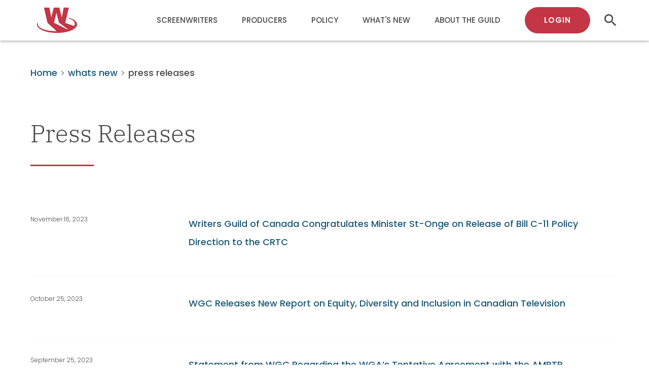

--- FILE ---
content_type: text/html; charset=UTF-8
request_url: https://www.wgc.ca/whats-new/press-releases?page=4
body_size: 4952
content:
<!DOCTYPE html>
<html lang="en" dir="ltr">
  <head>
    <meta charset="utf-8" />
<script async src="https://www.googletagmanager.com/gtag/js?id=UA-140777808-1"></script>
<script>window.dataLayer = window.dataLayer || [];function gtag(){dataLayer.push(arguments)};gtag("js", new Date());gtag("set", "developer_id.dMDhkMT", true);gtag("config", "UA-140777808-1", {"groups":"default","anonymize_ip":true,"page_placeholder":"PLACEHOLDER_page_path","allow_ad_personalization_signals":false});</script>
<meta name="Generator" content="Drupal 10 (https://www.drupal.org)" />
<meta name="MobileOptimized" content="width" />
<meta name="HandheldFriendly" content="true" />
<meta name="viewport" content="width=device-width, initial-scale=1.0" />
<link rel="icon" href="/themes/ergo/favicon.ico" type="image/vnd.microsoft.icon" />

    <title>Press Releases | Writers Guild of Canada</title>
    <link rel="stylesheet" media="all" href="/themes/contrib/stable/css/core/components/progress.module.css?t7h0ct" />
<link rel="stylesheet" media="all" href="/themes/contrib/stable/css/core/components/ajax-progress.module.css?t7h0ct" />
<link rel="stylesheet" media="all" href="/themes/contrib/stable/css/system/components/align.module.css?t7h0ct" />
<link rel="stylesheet" media="all" href="/themes/contrib/stable/css/system/components/fieldgroup.module.css?t7h0ct" />
<link rel="stylesheet" media="all" href="/themes/contrib/stable/css/system/components/container-inline.module.css?t7h0ct" />
<link rel="stylesheet" media="all" href="/themes/contrib/stable/css/system/components/clearfix.module.css?t7h0ct" />
<link rel="stylesheet" media="all" href="/themes/contrib/stable/css/system/components/details.module.css?t7h0ct" />
<link rel="stylesheet" media="all" href="/themes/contrib/stable/css/system/components/hidden.module.css?t7h0ct" />
<link rel="stylesheet" media="all" href="/themes/contrib/stable/css/system/components/item-list.module.css?t7h0ct" />
<link rel="stylesheet" media="all" href="/themes/contrib/stable/css/system/components/js.module.css?t7h0ct" />
<link rel="stylesheet" media="all" href="/themes/contrib/stable/css/system/components/nowrap.module.css?t7h0ct" />
<link rel="stylesheet" media="all" href="/themes/contrib/stable/css/system/components/position-container.module.css?t7h0ct" />
<link rel="stylesheet" media="all" href="/themes/contrib/stable/css/system/components/reset-appearance.module.css?t7h0ct" />
<link rel="stylesheet" media="all" href="/themes/contrib/stable/css/system/components/resize.module.css?t7h0ct" />
<link rel="stylesheet" media="all" href="/themes/contrib/stable/css/system/components/system-status-counter.css?t7h0ct" />
<link rel="stylesheet" media="all" href="/themes/contrib/stable/css/system/components/system-status-report-counters.css?t7h0ct" />
<link rel="stylesheet" media="all" href="/themes/contrib/stable/css/system/components/system-status-report-general-info.css?t7h0ct" />
<link rel="stylesheet" media="all" href="/themes/contrib/stable/css/system/components/tablesort.module.css?t7h0ct" />
<link rel="stylesheet" media="all" href="/themes/contrib/stable/css/views/views.module.css?t7h0ct" />
<link rel="stylesheet" media="all" href="/modules/custom/ergo_core/dist/styles.css?t7h0ct" />
<link rel="stylesheet" media="all" href="/themes/ergo/assets/style.css?t7h0ct" />

    
    <script src="https://cdn.debugbear.com/aIICLk7r5xo3.js" async></script>
  </head>
  <body class="l-has-breadcrumbs page--whats-new-press-releasespage4">
    <a href="#main-content" class="visually-hidden focusable">
      Skip to main content
    </a>
    
      <div class="dialog-off-canvas-main-canvas" data-off-canvas-main-canvas>
    









  









<div class="nid- l-page ">
    <header class="o-header">
  <div class="l-inner">

    <div class="o-header__mobile-toggle">
      <div class="m-menu-toggle">
  <span></span>
  <span></span>
  <span></span>
  <span></span>
</div>
    </div>

    <div class="o-header__logo">
      <div class="m-logo">
  <a href="/" class="m-logo__link">
    <svg class="a-svg"><use xmlns:xlink="http://www.w3.org/1999/xlink" xlink:href="/themes/ergo/assets/svg/svg-art.svg#logo"></use></svg>
    <span class="u-visually--hidden">Writers Guild of Canada</span>
  </a>
</div>
    </div>

    <div class="o-header__nav">
      <div class="o-header__search">
        <div class="m-search">
  <div class="m-search__field">
    <form action="/search/result" method="get">
      <input type="text" name="keys" placeholder="Search">
      <input type="hidden" value="Submit">
    </form>
  </div>

  <div class="m-search__svg">
    <svg class="a-svg">
      <use xmlns:xlink="http://www.w3.org/1999/xlink" xlink:href="/themes/ergo/assets/svg/sprite-ui.svg#close"></use>
    </svg>
    <span class="u-visually--hidden">Search</span>
  </div>
</div>
      </div>
      <div class="o-header__menu-main">
        
<nav role="navigation" aria-labelledby="-menu">
      
  <h2 id="-menu"   id="-menu" class="hidden">Main navigation</h2>
  

                      <ul class="m-menu-main"
      data-environment=""
      >
                            
      <li class="m-menu-main__item">
        <a href="/screenwriters" class="m-menu-main__link" data-drupal-link-system-path="node/44">Screenwriters</a>
              </li>
                        
      <li class="m-menu-main__item">
        <a href="/producers" class="m-menu-main__link" data-drupal-link-system-path="node/45">Producers</a>
              </li>
                        
      <li class="m-menu-main__item">
        <a href="/policy" class="m-menu-main__link" data-drupal-link-system-path="node/46">Policy</a>
              </li>
                        
      <li class="m-menu-main__item">
        <a href="/whats-new" class="m-menu-main__link" data-drupal-link-system-path="node/57">What&#039;s new</a>
              </li>
                        
      <li class="m-menu-main__item">
        <a href="/about-the-guild" class="m-menu-main__link" data-drupal-link-system-path="node/59">About the Guild</a>
              </li>
        </ul>
  


  </nav>

      </div>

      <div class="o-header__menu-sub">
          <div class="m-sub-menu">
      <a href="/user" class="m-sub-menu__link m-sub-menu__link--login"><span>Login</span></a>
    <a href="#" class="m-sub-menu__link m-sub-menu__link--search">Search</a>

  <div class="m-sub-menu__link--search-icon">
    <i class="material-icons">
      search
    </i>
  </div>
</div>

      </div>
    </div>
  </div>


</header>

            <div class="l-page-main__alerts">
            <div class="views-element-container"><div class="l-view-listing l-view-alerts l-view-id-alerts l-view-block_1">
  
    
      
  
          </div>
</div>

        </div>
          <div class="l-page-main__breadcrumbs">
      <div class="l-inner">
        
<section id="block-breadcrumbs" class="block block-system block-system-breadcrumb-block clearfix">
  
    

      
  <nav role="navigation" aria-labelledby="system-breadcrumb">
    <h2 class="visually-hidden">Breadcrumbs</h2>
    <ol class="breadcrumb">
          <li class="breadcrumb__item">
                  <a class="breadcrumb__link" href="/">Home</a>
              </li>
          <li class="breadcrumb__item">
                  <a class="breadcrumb__link" href="/whats-new">whats new</a>
              </li>
          <li class="breadcrumb__item">
                  press releases
              </li>
        </ol>
  </nav>

  </section>



      </div>
    </div>
  
  <div data-drupal-messages-fallback class="hidden"></div>


                        
  <main class=" l-page__main">
          
      
        
  <h1
  class="a-title"
        data-page-title="1"  >
            <span>
      Press Releases
    </span>
    </h1>


<div class="views-element-container"><div class="l-view-listing l-view-taxonomy-term l-view-id-taxonomy_term l-view-page_1">
  
    
      <div class="view-header">
      <div>
  
    
  
</div>

    </div>
      
      <div class="view-content">
          <div class="l-view-row">
    



        



        








  
  <div  class="m-simple-teaser"
  data-style=""
  data-type=""
  data-view-mode=""
><div class="l-inner">
  <div class="m-simple-teaser__meta">  
  
<div class="a-post-meta">
      <div class="a-post-meta__date">
        November 16, 2023

    </div>
  
  
  </div>

</div>
  <div class="m-simple-teaser__title">  <a class="a-link" href="/sites/default/files/resource/2023-11/Press%20release_Policy%20Direction%20C11.pdf"><span> Writers Guild of Canada Congratulates Minister St-Onge on Release of Bill C-11 Policy Direction to the CRTC</span>
</a></div>
</div>
</div>

  </div>
    <div class="l-view-row">
    



        



        








  
  <div  class="m-simple-teaser"
  data-style=""
  data-type=""
  data-view-mode=""
><div class="l-inner">
  <div class="m-simple-teaser__meta">  
  
<div class="a-post-meta">
      <div class="a-post-meta__date">
        October 25, 2023

    </div>
  
  
  </div>

</div>
  <div class="m-simple-teaser__title">  <a class="a-link" href="/sites/default/files/resource/2023-10/Press%20release_WGC%20EDI%20report%202023.pdf"><span>WGC Releases New Report on Equity, Diversity and Inclusion in Canadian Television</span>
</a></div>
</div>
</div>

  </div>
    <div class="l-view-row">
    



        



        








  
  <div  class="m-simple-teaser"
  data-style=""
  data-type=""
  data-view-mode=""
><div class="l-inner">
  <div class="m-simple-teaser__meta">  
  
<div class="a-post-meta">
      <div class="a-post-meta__date">
        September 25, 2023

    </div>
  
  
  </div>

</div>
  <div class="m-simple-teaser__title">  <a class="a-link" href="/sites/default/files/resource/2023-09/WGC%20statement%20on%20WGA%20tentative%20agreement.pdf"><span>Statement from WGC Regarding the WGA’s Tentative Agreement with the AMPTP</span>
</a></div>
</div>
</div>

  </div>
    <div class="l-view-row">
    



        



        








  
  <div  class="m-simple-teaser"
  data-style=""
  data-type=""
  data-view-mode=""
><div class="l-inner">
  <div class="m-simple-teaser__meta">  
  
<div class="a-post-meta">
      <div class="a-post-meta__date">
        September 11, 2023

    </div>
  
  
  </div>

</div>
  <div class="m-simple-teaser__title">  <a class="a-link" href="/sites/default/files/resource/2023-09/Press%20release_Script%20Coord_WGC%20IATSE.pdf"><span>Historic National Agreement Between WGC and IATSE on Script Coordinators</span>
</a></div>
</div>
</div>

  </div>
    <div class="l-view-row">
    



        



        








  
  <div  class="m-simple-teaser"
  data-style=""
  data-type=""
  data-view-mode=""
><div class="l-inner">
  <div class="m-simple-teaser__meta">  
  
<div class="a-post-meta">
      <div class="a-post-meta__date">
        July 11, 2023

    </div>
  
  
  </div>

</div>
  <div class="m-simple-teaser__title">  <a class="a-link" href="/sites/default/files/resource/2023-07/Press%20release_%20Screenwriter%20earnings%20decline_WGC.pdf"><span>WGC Reports 22% Decline in Canadian Screenwriter Earnings Over Last Five Years</span>
</a></div>
</div>
</div>

  </div>

    </div>
  
        <div class="m-pager">
    <h4 class="u-visually--hidden">Pagination</h4>

    <div class="m-pager__group-backwards">
          <a class="m-pager__btn-first" href="?page=0" title="Go to first page">
        <span class="u-visually--hidden" aria-hidden="true">First page</span>
        <svg class="a-svg">
          <use xmlns:xlink="http://www.w3.org/1999/xlink" xlink:href="/themes/ergo/assets/svg/sprite-ui.svg#angle-double-left">
          </use>
        </svg>
      </a>
      
      
      <a class="m-pager__btn-prev" href="?page=3" title="Go to previous page" rel="prev">
        <span class="u-visually--hidden" aria-hidden="true">Previous page</span>
        <svg class="a-svg">
          <use xmlns:xlink="http://www.w3.org/1999/xlink" xlink:href="/themes/ergo/assets/svg/sprite-ui.svg#angle-left">
          </use>
        </svg>
      </a>

          </div>

    <div class="m-pager__items">
            
              <div class="m-pager__item">
                                          <a href="?page=0" title="Go to page 1">
            <span class="u-visually--hidden">
              Page
            </span>1</a>
        </div>
              <div class="m-pager__item">
                                          <a href="?page=1" title="Go to page 2">
            <span class="u-visually--hidden">
              Page
            </span>2</a>
        </div>
              <div class="m-pager__item">
                                          <a href="?page=2" title="Go to page 3">
            <span class="u-visually--hidden">
              Page
            </span>3</a>
        </div>
              <div class="m-pager__item">
                                          <a href="?page=3" title="Go to page 4">
            <span class="u-visually--hidden">
              Page
            </span>4</a>
        </div>
              <div class="m-pager__item-is-active">
                                          <a href="?page=4" title="Current page" aria-current="page">
            <span class="u-visually--hidden">
              Current page
            </span>5</a>
        </div>
              <div class="m-pager__item">
                                          <a href="?page=5" title="Go to page 6">
            <span class="u-visually--hidden">
              Page
            </span>6</a>
        </div>
              <div class="m-pager__item">
                                          <a href="?page=6" title="Go to page 7">
            <span class="u-visually--hidden">
              Page
            </span>7</a>
        </div>
              <div class="m-pager__item">
                                          <a href="?page=7" title="Go to page 8">
            <span class="u-visually--hidden">
              Page
            </span>8</a>
        </div>
              <div class="m-pager__item">
                                          <a href="?page=8" title="Go to page 9">
            <span class="u-visually--hidden">
              Page
            </span>9</a>
        </div>
      
                    <div class="m-pager__item-next--ellipsis" role="presentation">&hellip;</div>
          </div>

    <div class="m-pager__group-forwards">
            <a class="m-pager__btn-next" href="?page=5" title="Next" rel="next">
        <span class="u-visually--hidden" aria-hidden="true">Next page</span>
        <svg class="a-svg">
        <use xmlns:xlink="http://www.w3.org/1999/xlink" xlink:href="/themes/ergo/assets/svg/sprite-ui.svg#angle-right">
        </use>
      </svg>
      </a>
      
            <a class="m-pager__btn-last" href="?page=38" title="Go to last page">
        <span class="u-visually--hidden" aria-hidden="true">Last page</span>
        <svg class="a-svg">
          <use xmlns:xlink="http://www.w3.org/1999/xlink" xlink:href="/themes/ergo/assets/svg/sprite-ui.svg#angle-double-right">
          </use>
        </svg>
      </a>
          </div>

  </div>

          </div>
</div>


      </main>

    <footer class="o-footer">
  <div class="o-footer--top">
                  <ul class="m-menu-footer-top">
              
      <li class="m-menu-footer-top__item-level-0">
                  <span class="m-menu-footer-top__title"> <a href="/screenwriters" data-drupal-link-system-path="node/44">Screenwriters</a> </span>
                                        <ul class="m-menu-footer-top__level-1">
              
      <li class="m-menu-footer-top__item-level-1">
                  <a href="/wgc-join-form" class="m-menu-footer-top__link" data-drupal-link-system-path="node/27124">Join the Guild</a>
                      </li>
          
      <li class="m-menu-footer-top__item-level-1">
                  <a href="/screenwriters/resources/agreements/search_agreements/index" title="Independent Production Agreements" class="m-menu-footer-top__link" data-drupal-link-system-path="node/64">Collective agreements</a>
                      </li>
          
      <li class="m-menu-footer-top__item-level-1">
                  <a href="/screenwriters/resources/signatory-producers" class="m-menu-footer-top__link" data-drupal-link-system-path="node/920">Signatory producers</a>
                      </li>
          
      <li class="m-menu-footer-top__item-level-1">
                  <a href="/screenwriters/resources/unfair-producers" class="m-menu-footer-top__link" data-drupal-link-system-path="node/924">Unfair engagers</a>
                      </li>
          
      <li class="m-menu-footer-top__item-level-1">
                  <a href="/screenwriters/cscs" class="m-menu-footer-top__link" data-drupal-link-system-path="node/62">Canadian Screenwriters Collections Society</a>
                      </li>
          
      <li class="m-menu-footer-top__item-level-1">
                  <a href="/screenwriters/resources/industry-links" class="m-menu-footer-top__link" data-drupal-link-system-path="node/914">Industry links</a>
                      </li>
          
      <li class="m-menu-footer-top__item-level-1">
                  <a href="/screenwriters/resources/lawyer-directory" class="m-menu-footer-top__link" data-drupal-link-system-path="node/915">Lawyer directory</a>
                      </li>
          
      <li class="m-menu-footer-top__item-level-1">
                  <a href="/screenwriters/resources/agent-directory" class="m-menu-footer-top__link" data-drupal-link-system-path="node/916">Agent directory</a>
                      </li>
          
      <li class="m-menu-footer-top__item-level-1">
                  <a href="/screenwriters/diversityandinclusion" class="m-menu-footer-top__link" data-drupal-link-system-path="node/1541">Diversity and inclusion</a>
                      </li>
        </ul>
  
              </li>
          
      <li class="m-menu-footer-top__item-level-0">
                  <span class="m-menu-footer-top__title"> <a href="/producers" data-drupal-link-system-path="node/45">Producers</a> </span>
                                        <ul class="m-menu-footer-top__level-1">
              
      <li class="m-menu-footer-top__item-level-1">
                  <a href="/user/producer/register" class="m-menu-footer-top__link" data-drupal-link-system-path="user/producer/register">Sign up</a>
                      </li>
          
      <li class="m-menu-footer-top__item-level-1">
                  <a href="/screenwriters/resources/agreements/search_agreements/index" class="m-menu-footer-top__link" data-drupal-link-system-path="node/64">Collective agreements</a>
                      </li>
          
      <li class="m-menu-footer-top__item-level-1">
                  <a href="/screenwriters/resources/signatory-producers" class="m-menu-footer-top__link" data-drupal-link-system-path="node/920">Signatory producers</a>
                      </li>
          
      <li class="m-menu-footer-top__item-level-1">
                  <a href="/screenwriters/resources/unfair-producers" class="m-menu-footer-top__link" data-drupal-link-system-path="node/924">Unfair engagers</a>
                      </li>
        </ul>
  
              </li>
          
      <li class="m-menu-footer-top__item-level-0">
                  <span class="m-menu-footer-top__title"> <a href="/about-the-guild" data-drupal-link-system-path="node/59">About the Guild</a> </span>
                                        <ul class="m-menu-footer-top__level-1">
              
      <li class="m-menu-footer-top__item-level-1">
                  <a href="/about-the-guild/what-we-do" class="m-menu-footer-top__link" data-drupal-link-system-path="node/918">What we do</a>
                      </li>
          
      <li class="m-menu-footer-top__item-level-1">
                  <a href="/about-the-guild/how-we-work" class="m-menu-footer-top__link" data-drupal-link-system-path="node/919">How we work</a>
                      </li>
          
      <li class="m-menu-footer-top__item-level-1">
                  <a href="/about-the-guild/our-council" class="m-menu-footer-top__link" data-drupal-link-system-path="node/912">Our Council</a>
                      </li>
          
      <li class="m-menu-footer-top__item-level-1">
                  <a href="/about-the-guild/the-international-affiliation-of-writers-guilds" class="m-menu-footer-top__link" data-drupal-link-system-path="node/910">International Affiliation of Writers Guilds</a>
                      </li>
          
      <li class="m-menu-footer-top__item-level-1">
                  <a href="https://www.wgc.ca/contact" class="m-menu-footer-top__link">Staff directory</a>
                      </li>
        </ul>
  
              </li>
          
      <li class="m-menu-footer-top__item-level-0">
                  <span class="m-menu-footer-top__title"> <a href="/policy" data-drupal-link-system-path="node/46">Policy</a> </span>
                                        <ul class="m-menu-footer-top__level-1">
              
      <li class="m-menu-footer-top__item-level-1">
                  <a href="/policy/current-priorities" class="m-menu-footer-top__link" data-drupal-link-system-path="node/907">Current priorities</a>
                      </li>
          
      <li class="m-menu-footer-top__item-level-1">
                  <a href="/policy/crtc-interventions" class="m-menu-footer-top__link" data-drupal-link-system-path="taxonomy/term/153">CRTC interventions</a>
                      </li>
          
      <li class="m-menu-footer-top__item-level-1">
                  <a href="/policy/government-submissions" class="m-menu-footer-top__link" data-drupal-link-system-path="taxonomy/term/152">Government submissions</a>
                      </li>
        </ul>
  
              </li>
          
      <li class="m-menu-footer-top__item-level-0 is-active">
                  <span class="m-menu-footer-top__title"> <a href="/whats-new" data-drupal-link-system-path="node/57">What&#039;s new</a> </span>
                                        <ul class="m-menu-footer-top__level-1">
              
      <li class="m-menu-footer-top__item-level-1">
                  <a href="/whats-new/news" class="m-menu-footer-top__link" data-drupal-link-system-path="whats-new/news">News</a>
                      </li>
          
      <li class="m-menu-footer-top__item-level-1 is-active">
                  <a href="/whats-new/press-releases" class="m-menu-footer-top__link" data-drupal-link-system-path="taxonomy/term/138">Media releases</a>
                      </li>
          
      <li class="m-menu-footer-top__item-level-1">
                  <a href="/whats-new/awards" class="m-menu-footer-top__link">Awards</a>
                      </li>
        </ul>
  
              </li>
        </ul>
  


  <div class="o-footer--contact"><h5 class="a-title">Contact</h5> <div class="o-footer--text">  <div class="a-text">
    <p>366 Adelaide Street W. <br>Suite 401, Toronto Ontario M5V 1R9</p>
    <p>Tel: (416) 979-7907 or <br>1-800-567-9974 <br>Fax: (416) 979-9273</p>
    <p>Business Hours: <br>Monday - Friday <br>9:00 am - 5:00 pm</p>
    <p><a class="a-directory-link" href="/contact">Staff Directory</a></p>
  </div>
</div></div>
</div>
  <div class="o-footer--bottom">
  <div class="o-footer--bottom__legal">
    &copy; Writers Guild of Canada 2026
  </div>
    
<div class="m-menu-social"
  data-style="default"    >
        <span class="m-menu-social__label">Follow</span>
              <a href="https://www.facebook.com/writers.guild.12" class="m-menu-social__icon" target="_blank" data-icon="facebook">
        <svg class="a-svg">
          <use xmlns:xlink="http://www.w3.org/1999/xlink" xlink:href="/themes/ergo/assets/svg/sprite-social.svg#facebook"></use>
        </svg>
      </a>
                <a href="https://twitter.com/WGCtweet" class="m-menu-social__icon" target="_blank" data-icon="twitter">
        <svg class="a-svg">
          <use xmlns:xlink="http://www.w3.org/1999/xlink" xlink:href="/themes/ergo/assets/svg/sprite-social.svg#twitter"></use>
        </svg>
      </a>
                <a href="https://www.youtube.com/user/Writersguildofcanada" class="m-menu-social__icon" target="_blank" data-icon="youtube">
        <svg class="a-svg">
          <use xmlns:xlink="http://www.w3.org/1999/xlink" xlink:href="/themes/ergo/assets/svg/sprite-social.svg#youtube"></use>
        </svg>
      </a>
      </div>


    
              <ul class="m-menu-agreements m-menu-main"
      data-environment=""
      >
                            
      <li class="m-menu-main__item">
        <a href="/sites/default/files/2018-12/Terms%20of%20Use%20Dec%2018%202018.pdf" class="m-menu-main__link">Terms of Use</a>
              </li>
                        
      <li class="m-menu-main__item">
        <a href="/sites/default/files/2018-07/WGC%20Privacy%20Policy.pdf" class="m-menu-main__link">Privacy Policy</a>
              </li>
                        
      <li class="m-menu-main__item">
        <a href="/about-the-guild/accessibility" class="m-menu-main__link" data-drupal-link-system-path="node/925">Accessibility</a>
              </li>
                        
      <li class="m-menu-main__item">
        <a href="/sitemap" class="m-menu-main__link" data-drupal-link-system-path="node/884">Site-map</a>
              </li>
        </ul>
  



</div>

</footer>


  <div class="js-mobile-overlay"></div>
</div>

  </div>

    
    <script type="application/json" data-drupal-selector="drupal-settings-json">{"path":{"baseUrl":"\/","pathPrefix":"","currentPath":"taxonomy\/term\/138","currentPathIsAdmin":false,"isFront":false,"currentLanguage":"en","currentQuery":{"page":"4"}},"pluralDelimiter":"\u0003","suppressDeprecationErrors":true,"ajaxPageState":{"libraries":"eJxdiEEOgCAMBD-E9kmk4IZgio0UNPzeyMGDl8nMoCalJBpYHF7fz446lp5n-qgV9JlLqkng-WAZLUej_3A2rKFQYIO7Mm6jybXo1gUPb-Irbw","theme":"ergo","theme_token":null},"ajaxTrustedUrl":{"form_action_p_pvdeGsVG5zNF_XLGPTvYSKCf43t8qZYSwcfZl2uzM":true},"google_analytics":{"account":"UA-140777808-1","trackOutbound":true,"trackMailto":true,"trackDownload":true,"trackDownloadExtensions":"7z|aac|arc|arj|asf|asx|avi|bin|csv|doc(x|m)?|dot(x|m)?|exe|flv|gif|gz|gzip|hqx|jar|jpe?g|js|mp(2|3|4|e?g)|mov(ie)?|msi|msp|pdf|phps|png|ppt(x|m)?|pot(x|m)?|pps(x|m)?|ppam|sld(x|m)?|thmx|qtm?|ra(m|r)?|sea|sit|tar|tgz|torrent|txt|wav|wma|wmv|wpd|xls(x|m|b)?|xlt(x|m)|xlam|xml|z|zip"},"basePath":"modules\/custom\/vote_up_down","user":{"uid":0,"permissionsHash":"4f0c1f3eb9975150e32c9f307f08ec954b63a1ee9cf1bd62bac6670f7f635dc8"}}</script>
<script src="/themes/ergo/components/07-vendor/jquery/dist/jquery.js?t7h0ct"></script>
<script src="/core/assets/vendor/once/once.min.js?v=1.0.1"></script>
<script src="/core/misc/drupalSettingsLoader.js?v=10.5.1"></script>
<script src="/core/misc/drupal.js?v=10.5.1"></script>
<script src="/core/misc/drupal.init.js?v=10.5.1"></script>
<script src="/core/assets/vendor/tabbable/index.umd.min.js?v=6.2.0"></script>
<script src="/core/misc/progress.js?v=10.5.1"></script>
<script src="/core/assets/vendor/loadjs/loadjs.min.js?v=4.3.0"></script>
<script src="/core/misc/debounce.js?v=10.5.1"></script>
<script src="/core/misc/announce.js?v=10.5.1"></script>
<script src="/core/misc/message.js?v=10.5.1"></script>
<script src="/core/misc/ajax.js?v=10.5.1"></script>
<script src="/themes/contrib/stable/js/ajax.js?v=10.5.1"></script>
<script src="/themes/ergo/assets/vendor.js?v=1.x"></script>
<script src="/themes/ergo/assets/scripts.js?v=1.x"></script>
<script src="/modules/contrib/google_analytics/js/google_analytics.js?v=10.5.1"></script>


      <!-- Go to www.addthis.com/dashboard to customize your tools --> <script type="text/javascript" src="//s7.addthis.com/js/300/addthis_widget.js#pubid=ra-5b55d78d98e6c9f9"></script>
  </body>
</html>


--- FILE ---
content_type: text/css
request_url: https://www.wgc.ca/modules/custom/ergo_core/dist/styles.css?t7h0ct
body_size: 17
content:
@font-face{font-family:'Maison Neue';font-weight:400;font-style:normal;src:url(/themes/ergo/fonts/maison-neue/MaisonNeue-Book.woff) format("woff"),url(/themes/ergo/fonts/maison-neue/MaisonNeue-Book.woff2) format("woff2")}@font-face{font-family:'Maison Neue';font-weight:400;font-style:italic;src:url(/themes/ergo/fonts/maison-neue/MaisonNeue-BookItalic.woff) format("woff"),url(/themes/ergo/fonts/maison-neue/MaisonNeue-BookItalic.woff2) format("woff2")}@font-face{font-family:'Maison Neue';font-weight:300;font-style:normal;src:url(/themes/ergo/fonts/maison-neue/MaisonNeue-Light.woff) format("woff"),url(/themes/ergo/fonts/maison-neue/MaisonNeue-Light.woff2) format("woff2")}@font-face{font-family:'Maison Neue';font-weight:300;font-style:italic;src:url(/themes/ergo/fonts/maison-neue/MaisonNeue-LightItalic.woff) format("woff"),url(/themes/ergo/fonts/maison-neue/MaisonNeue-LightItalic.woff2) format("woff2")}@font-face{font-family:'Maison Neue';font-weight:500;font-style:normal;src:url(/themes/ergo/fonts/maison-neue/MaisonNeue-Medium.woff) format("woff"),url(/themes/ergo/fonts/maison-neue/MaisonNeue-Medium.woff2) format("woff2")}@font-face{font-family:'Maison Neue';font-weight:500;font-style:italic;src:url(/themes/ergo/fonts/maison-neue/MaisonNeue-MediumItalic.woff) format("woff"),url(/themes/ergo/fonts/maison-neue/MaisonNeue-MediumItalic.woff2) format("woff2")}@font-face{font-family:'Maison Neue';font-weight:700;font-style:normal;src:url(/themes/ergo/fonts/maison-neue/MaisonNeue-Bold.woff) format("woff"),url(/themes/ergo/fonts/maison-neue/MaisonNeue-Bold.woff2) format("woff2")}@font-face{font-family:'Maison Neue';font-weight:700;font-style:italic;src:url(/themes/ergo/fonts/maison-neue/MaisonNeue-BoldItalic.woff) format("woff"),url(/themes/ergo/fonts/maison-neue/MaisonNeue-BoldItalic.woff2) format("woff2")}.u-clearfix:after,.u-clearfix:before{display:table;content:''}.u-clearfix:after{clear:both}.u-remove-child--margin-top-bottom>:first-child,.u-remove-child--margin-top>:first-child{margin-top:0}.u-remove-child--margin-bottom>:last-child,.u-remove-child--margin-top-bottom>:last-child{margin-bottom:0}.u-text-hide{overflow:hidden;text-indent:120%;white-space:nowrap}.u-visually--hidden{position:absolute;margin:-1px;border:0;padding:0;width:1px;height:1px;overflow:hidden;clip:rect(0 0 0 0)}.u-visually--hidden .focusable:active,.u-visually--hidden .focusable:focus{position:static;margin:0;width:auto;height:auto;overflow:visible;clip:auto}.u-visually--shown{position:static;margin:0;width:auto;height:auto;overflow:visible;clip:auto;clip:rect(auto auto auto auto)}.u-word-break--pipe{display:block}@media (min-width:62em){.u-word-break--pipe{display:inline}.u-word-break--pipe:not(:last-of-type)::after{padding-right:.375rem;padding-left:.375rem;content:'|'}}

--- FILE ---
content_type: application/javascript
request_url: https://www.wgc.ca/themes/ergo/assets/scripts.js?v=1.x
body_size: 97297
content:
!function e(t,n,o){function r(s,a){if(!n[s]){if(!t[s]){var u="function"==typeof require&&require;if(!a&&u)return u(s,!0);if(i)return i(s,!0);throw new Error("Cannot find module '"+s+"'")}var l=n[s]={exports:{}};t[s][0].call(l.exports,function(e){var n=t[s][1][e];return r(n?n:e)},l,l.exports,e,t,n,o)}return n[s].exports}for(var i="function"==typeof require&&require,s=0;s<o.length;s++)r(o[s]);return r}({1:[function(e,t,n){(function(o,r,i,s,a,u,l,f,c){!function(o){"use strict";"function"==typeof define&&define.amd?define(["jquery"],o):"undefined"!=typeof n?jQuery?t.exports=o(jQuery):t.exports=o(e("jquery")):o(jQuery)}(function(e){"use strict";var t=window.Slick||{};t=function(){function t(t,o){var r,i=this;i.defaults={accessibility:!0,adaptiveHeight:!1,appendArrows:e(t),appendDots:e(t),arrows:!0,asNavFor:null,prevArrow:'<button type="button" data-role="none" class="slick-prev" aria-label="Previous" tabindex="0" role="button">Previous</button>',nextArrow:'<button type="button" data-role="none" class="slick-next" aria-label="Next" tabindex="0" role="button">Next</button>',autoplay:!1,autoplaySpeed:3e3,centerMode:!1,centerPadding:"50px",cssEase:"ease",customPaging:function(t,n){return e('<button type="button" data-role="none" role="button" tabindex="0" />').text(n+1)},dots:!1,dotsClass:"slick-dots",draggable:!0,easing:"linear",edgeFriction:.35,fade:!1,focusOnSelect:!1,infinite:!0,initialSlide:0,lazyLoad:"ondemand",mobileFirst:!1,pauseOnHover:!0,pauseOnFocus:!0,pauseOnDotsHover:!1,respondTo:"window",responsive:null,rows:1,rtl:!1,slide:"",slidesPerRow:1,slidesToShow:1,slidesToScroll:1,speed:500,swipe:!0,swipeToSlide:!1,touchMove:!0,touchThreshold:5,useCSS:!0,useTransform:!0,variableWidth:!1,vertical:!1,verticalSwiping:!1,waitForAnimate:!0,zIndex:1e3},i.initials={animating:!1,dragging:!1,autoPlayTimer:null,currentDirection:0,currentLeft:null,currentSlide:0,direction:1,$dots:null,listWidth:null,listHeight:null,loadIndex:0,$nextArrow:null,$prevArrow:null,slideCount:null,slideWidth:null,$slideTrack:null,$slides:null,sliding:!1,slideOffset:0,swipeLeft:null,$list:null,touchObject:{},transformsEnabled:!1,unslicked:!1},e.extend(i,i.initials),i.activeBreakpoint=null,i.animType=null,i.animProp=null,i.breakpoints=[],i.breakpointSettings=[],i.cssTransitions=!1,i.focussed=!1,i.interrupted=!1,i.hidden="hidden",i.paused=!0,i.positionProp=null,i.respondTo=null,i.rowCount=1,i.shouldClick=!0,i.$slider=e(t),i.$slidesCache=null,i.transformType=null,i.transitionType=null,i.visibilityChange="visibilitychange",i.windowWidth=0,i.windowTimer=null,r=e(t).data("slick")||{},i.options=e.extend({},i.defaults,o,r),i.currentSlide=i.options.initialSlide,i.originalSettings=i.options,"undefined"!=typeof document.mozHidden?(i.hidden="mozHidden",i.visibilityChange="mozvisibilitychange"):"undefined"!=typeof document.webkitHidden&&(i.hidden="webkitHidden",i.visibilityChange="webkitvisibilitychange"),i.autoPlay=e.proxy(i.autoPlay,i),i.autoPlayClear=e.proxy(i.autoPlayClear,i),i.autoPlayIterator=e.proxy(i.autoPlayIterator,i),i.changeSlide=e.proxy(i.changeSlide,i),i.clickHandler=e.proxy(i.clickHandler,i),i.selectHandler=e.proxy(i.selectHandler,i),i.setPosition=e.proxy(i.setPosition,i),i.swipeHandler=e.proxy(i.swipeHandler,i),i.dragHandler=e.proxy(i.dragHandler,i),i.keyHandler=e.proxy(i.keyHandler,i),i.instanceUid=n++,i.htmlExpr=/^(?:\s*(<[\w\W]+>)[^>]*)$/,i.registerBreakpoints(),i.init(!0)}var n=0;return t}(),t.prototype.activateADA=function(){var e=this;e.$slideTrack.find(".slick-active").attr({"aria-hidden":"false"}).find("a, input, button, select").attr({tabindex:"0"})},t.prototype.addSlide=t.prototype.slickAdd=function(t,n,o){var r=this;if("boolean"==typeof n)o=n,n=null;else if(n<0||n>=r.slideCount)return!1;r.unload(),"number"==typeof n?0===n&&0===r.$slides.length?e(t).appendTo(r.$slideTrack):o?e(t).insertBefore(r.$slides.eq(n)):e(t).insertAfter(r.$slides.eq(n)):o===!0?e(t).prependTo(r.$slideTrack):e(t).appendTo(r.$slideTrack),r.$slides=r.$slideTrack.children(this.options.slide),r.$slideTrack.children(this.options.slide).detach(),r.$slideTrack.append(r.$slides),r.$slides.each(function(t,n){e(n).attr("data-slick-index",t)}),r.$slidesCache=r.$slides,r.reinit()},t.prototype.animateHeight=function(){var e=this;if(1===e.options.slidesToShow&&e.options.adaptiveHeight===!0&&e.options.vertical===!1){var t=e.$slides.eq(e.currentSlide).outerHeight(!0);e.$list.animate({height:t},e.options.speed)}},t.prototype.animateSlide=function(t,n){var o={},r=this;r.animateHeight(),r.options.rtl===!0&&r.options.vertical===!1&&(t=-t),r.transformsEnabled===!1?r.options.vertical===!1?r.$slideTrack.animate({left:t},r.options.speed,r.options.easing,n):r.$slideTrack.animate({top:t},r.options.speed,r.options.easing,n):r.cssTransitions===!1?(r.options.rtl===!0&&(r.currentLeft=-r.currentLeft),e({animStart:r.currentLeft}).animate({animStart:t},{duration:r.options.speed,easing:r.options.easing,step:function(e){e=Math.ceil(e),r.options.vertical===!1?(o[r.animType]="translate("+e+"px, 0px)",r.$slideTrack.css(o)):(o[r.animType]="translate(0px,"+e+"px)",r.$slideTrack.css(o))},complete:function(){n&&n.call()}})):(r.applyTransition(),t=Math.ceil(t),r.options.vertical===!1?o[r.animType]="translate3d("+t+"px, 0px, 0px)":o[r.animType]="translate3d(0px,"+t+"px, 0px)",r.$slideTrack.css(o),n&&setTimeout(function(){r.disableTransition(),n.call()},r.options.speed))},t.prototype.getNavTarget=function(){var t=this,n=t.options.asNavFor;return n&&null!==n&&(n=e(n).not(t.$slider)),n},t.prototype.asNavFor=function(t){var n=this,o=n.getNavTarget();null!==o&&"object"==typeof o&&o.each(function(){var n=e(this).slick("getSlick");n.unslicked||n.slideHandler(t,!0)})},t.prototype.applyTransition=function(e){var t=this,n={};t.options.fade===!1?n[t.transitionType]=t.transformType+" "+t.options.speed+"ms "+t.options.cssEase:n[t.transitionType]="opacity "+t.options.speed+"ms "+t.options.cssEase,t.options.fade===!1?t.$slideTrack.css(n):t.$slides.eq(e).css(n)},t.prototype.autoPlay=function(){var e=this;e.autoPlayClear(),e.slideCount>e.options.slidesToShow&&(e.autoPlayTimer=setInterval(e.autoPlayIterator,e.options.autoplaySpeed))},t.prototype.autoPlayClear=function(){var e=this;e.autoPlayTimer&&clearInterval(e.autoPlayTimer)},t.prototype.autoPlayIterator=function(){var e=this,t=e.currentSlide+e.options.slidesToScroll;e.paused||e.interrupted||e.focussed||(e.options.infinite===!1&&(1===e.direction&&e.currentSlide+1===e.slideCount-1?e.direction=0:0===e.direction&&(t=e.currentSlide-e.options.slidesToScroll,e.currentSlide-1===0&&(e.direction=1))),e.slideHandler(t))},t.prototype.buildArrows=function(){var t=this;t.options.arrows===!0&&(t.$prevArrow=e(t.options.prevArrow).addClass("slick-arrow"),t.$nextArrow=e(t.options.nextArrow).addClass("slick-arrow"),t.slideCount>t.options.slidesToShow?(t.$prevArrow.removeClass("slick-hidden").removeAttr("aria-hidden tabindex"),t.$nextArrow.removeClass("slick-hidden").removeAttr("aria-hidden tabindex"),t.htmlExpr.test(t.options.prevArrow)&&t.$prevArrow.prependTo(t.options.appendArrows),t.htmlExpr.test(t.options.nextArrow)&&t.$nextArrow.appendTo(t.options.appendArrows),t.options.infinite!==!0&&t.$prevArrow.addClass("slick-disabled").attr("aria-disabled","true")):t.$prevArrow.add(t.$nextArrow).addClass("slick-hidden").attr({"aria-disabled":"true",tabindex:"-1"}))},t.prototype.buildDots=function(){var t,n,o=this;if(o.options.dots===!0&&o.slideCount>o.options.slidesToShow){for(o.$slider.addClass("slick-dotted"),n=e("<ul />").addClass(o.options.dotsClass),t=0;t<=o.getDotCount();t+=1)n.append(e("<li />").append(o.options.customPaging.call(this,o,t)));o.$dots=n.appendTo(o.options.appendDots),o.$dots.find("li").first().addClass("slick-active").attr("aria-hidden","false")}},t.prototype.buildOut=function(){var t=this;t.$slides=t.$slider.children(t.options.slide+":not(.slick-cloned)").addClass("slick-slide"),t.slideCount=t.$slides.length,t.$slides.each(function(t,n){e(n).attr("data-slick-index",t).data("originalStyling",e(n).attr("style")||"")}),t.$slider.addClass("slick-slider"),t.$slideTrack=0===t.slideCount?e('<div class="slick-track"/>').appendTo(t.$slider):t.$slides.wrapAll('<div class="slick-track"/>').parent(),t.$list=t.$slideTrack.wrap('<div aria-live="polite" class="slick-list"/>').parent(),t.$slideTrack.css("opacity",0),t.options.centerMode!==!0&&t.options.swipeToSlide!==!0||(t.options.slidesToScroll=1),e("img[data-lazy]",t.$slider).not("[src]").addClass("slick-loading"),t.setupInfinite(),t.buildArrows(),t.buildDots(),t.updateDots(),t.setSlideClasses("number"==typeof t.currentSlide?t.currentSlide:0),t.options.draggable===!0&&t.$list.addClass("draggable")},t.prototype.buildRows=function(){var e,t,n,o,r,i,s,a=this;if(o=document.createDocumentFragment(),i=a.$slider.children(),a.options.rows>1){for(s=a.options.slidesPerRow*a.options.rows,r=Math.ceil(i.length/s),e=0;e<r;e++){var u=document.createElement("div");for(t=0;t<a.options.rows;t++){var l=document.createElement("div");for(n=0;n<a.options.slidesPerRow;n++){var f=e*s+(t*a.options.slidesPerRow+n);i.get(f)&&l.appendChild(i.get(f))}u.appendChild(l)}o.appendChild(u)}a.$slider.empty().append(o),a.$slider.children().children().children().css({width:100/a.options.slidesPerRow+"%",display:"inline-block"})}},t.prototype.checkResponsive=function(t,n){var o,r,i,s,a,u=this,l=!1;if(!u.unslicked&&(s=u.$slider.width(),a=window.innerWidth||e(window).width(),"window"===u.respondTo?i=a:"slider"===u.respondTo?i=s:"min"===u.respondTo&&(i=Math.min(a,s)),u.options.responsive&&u.options.responsive.length&&null!==u.options.responsive)){r=null;for(o in u.breakpoints)u.breakpoints.hasOwnProperty(o)&&(u.originalSettings.mobileFirst===!1?i<u.breakpoints[o]&&(r=u.breakpoints[o]):i>u.breakpoints[o]&&(r=u.breakpoints[o]));null!==r?null!==u.activeBreakpoint?(r!==u.activeBreakpoint||n)&&(u.activeBreakpoint=r,"unslick"===u.breakpointSettings[r]?u.unslick(r):(u.options=e.extend({},u.originalSettings,u.breakpointSettings[r]),t===!0&&(u.currentSlide=u.options.initialSlide),u.refresh(t)),l=r):(u.activeBreakpoint=r,"unslick"===u.breakpointSettings[r]?u.unslick(r):(u.options=e.extend({},u.originalSettings,u.breakpointSettings[r]),t===!0&&(u.currentSlide=u.options.initialSlide),u.refresh(t)),l=r):null!==u.activeBreakpoint&&(u.activeBreakpoint=null,u.options=u.originalSettings,t===!0&&(u.currentSlide=u.options.initialSlide),u.refresh(t),l=r),t||l===!1||u.$slider.trigger("breakpoint",[u,l])}},t.prototype.changeSlide=function(t,n){var o,r,i,s=this,a=e(t.currentTarget);switch(a.is("a")&&t.preventDefault(),a.is("li")||(a=a.closest("li")),i=s.slideCount%s.options.slidesToScroll!==0,o=i?0:(s.slideCount-s.currentSlide)%s.options.slidesToScroll,t.data.message){case"previous":r=0===o?s.options.slidesToScroll:s.options.slidesToShow-o,s.slideCount>s.options.slidesToShow&&s.slideHandler(s.currentSlide-r,!1,n);break;case"next":r=0===o?s.options.slidesToScroll:o,s.slideCount>s.options.slidesToShow&&s.slideHandler(s.currentSlide+r,!1,n);break;case"index":var u=0===t.data.index?0:t.data.index||a.index()*s.options.slidesToScroll;s.slideHandler(s.checkNavigable(u),!1,n),a.children().trigger("focus");break;default:return}},t.prototype.checkNavigable=function(e){var t,n,o=this;if(t=o.getNavigableIndexes(),n=0,e>t[t.length-1])e=t[t.length-1];else for(var r in t){if(e<t[r]){e=n;break}n=t[r]}return e},t.prototype.cleanUpEvents=function(){var t=this;t.$list||(t.$list={off:function(){}}),t.options.dots&&null!==t.$dots&&e("li",t.$dots).off("click.slick",t.changeSlide).off("mouseenter.slick",e.proxy(t.interrupt,t,!0)).off("mouseleave.slick",e.proxy(t.interrupt,t,!1)),t.$slider.off("focus.slick blur.slick"),t.options.arrows===!0&&t.slideCount>t.options.slidesToShow&&(t.$prevArrow&&t.$prevArrow.off("click.slick",t.changeSlide),t.$nextArrow&&t.$nextArrow.off("click.slick",t.changeSlide)),t.$list.off("touchstart.slick mousedown.slick",t.swipeHandler),t.$list.off("touchmove.slick mousemove.slick",t.swipeHandler),t.$list.off("touchend.slick mouseup.slick",t.swipeHandler),t.$list.off("touchcancel.slick mouseleave.slick",t.swipeHandler),t.$list.off("click.slick",t.clickHandler),e(document).off(t.visibilityChange,t.visibility),t.cleanUpSlideEvents(),t.options.accessibility===!0&&t.$list.off("keydown.slick",t.keyHandler),t.options.focusOnSelect===!0&&e(t.$slideTrack).children().off("click.slick",t.selectHandler),e(window).off("orientationchange.slick.slick-"+t.instanceUid,t.orientationChange),e(window).off("resize.slick.slick-"+t.instanceUid,t.resize),e("[draggable!=true]",t.$slideTrack).off("dragstart",t.preventDefault),e(window).off("load.slick.slick-"+t.instanceUid,t.setPosition),e(document).off("ready.slick.slick-"+t.instanceUid,t.setPosition)},t.prototype.cleanUpSlideEvents=function(){var t=this;t.$list.off("mouseenter.slick",e.proxy(t.interrupt,t,!0)),t.$list.off("mouseleave.slick",e.proxy(t.interrupt,t,!1))},t.prototype.cleanUpRows=function(){var e,t=this;t.options.rows>1&&(e=t.$slides.children().children(),e.removeAttr("style"),t.$slider.empty().append(e))},t.prototype.clickHandler=function(e){var t=this;t.shouldClick===!1&&(e.stopImmediatePropagation(),e.stopPropagation(),e.preventDefault())},t.prototype.destroy=function(t){var n=this;n.autoPlayClear(),n.touchObject={},n.cleanUpEvents(),e(".slick-cloned",n.$slider).detach(),n.$dots&&n.$dots.remove(),n.$prevArrow&&n.$prevArrow.length&&(n.$prevArrow.removeClass("slick-disabled slick-arrow slick-hidden").removeAttr("aria-hidden aria-disabled tabindex").css("display",""),n.htmlExpr.test(n.options.prevArrow)&&n.$prevArrow.remove()),n.$nextArrow&&n.$nextArrow.length&&(n.$nextArrow.removeClass("slick-disabled slick-arrow slick-hidden").removeAttr("aria-hidden aria-disabled tabindex").css("display",""),n.htmlExpr.test(n.options.nextArrow)&&n.$nextArrow.remove()),n.$slides&&(n.$slides.removeClass("slick-slide slick-active slick-center slick-visible slick-current").removeAttr("aria-hidden").removeAttr("data-slick-index").each(function(){e(this).attr("style",e(this).data("originalStyling"))}),n.$slideTrack.children(this.options.slide).detach(),n.$slideTrack.detach(),n.$list.detach(),n.$slider.append(n.$slides)),n.cleanUpRows(),n.$slider.removeClass("slick-slider"),n.$slider.removeClass("slick-initialized"),n.$slider.removeClass("slick-dotted"),n.unslicked=!0,t||n.$slider.trigger("destroy",[n])},t.prototype.disableTransition=function(e){var t=this,n={};n[t.transitionType]="",t.options.fade===!1?t.$slideTrack.css(n):t.$slides.eq(e).css(n)},t.prototype.fadeSlide=function(e,t){var n=this;n.cssTransitions===!1?(n.$slides.eq(e).css({zIndex:n.options.zIndex}),n.$slides.eq(e).animate({opacity:1},n.options.speed,n.options.easing,t)):(n.applyTransition(e),n.$slides.eq(e).css({opacity:1,zIndex:n.options.zIndex}),t&&setTimeout(function(){n.disableTransition(e),t.call()},n.options.speed))},t.prototype.fadeSlideOut=function(e){var t=this;t.cssTransitions===!1?t.$slides.eq(e).animate({opacity:0,zIndex:t.options.zIndex-2},t.options.speed,t.options.easing):(t.applyTransition(e),t.$slides.eq(e).css({opacity:0,zIndex:t.options.zIndex-2}))},t.prototype.filterSlides=t.prototype.slickFilter=function(e){var t=this;null!==e&&(t.$slidesCache=t.$slides,t.unload(),t.$slideTrack.children(this.options.slide).detach(),t.$slidesCache.filter(e).appendTo(t.$slideTrack),t.reinit())},t.prototype.focusHandler=function(){var t=this;t.$slider.off("focus.slick blur.slick").on("focus.slick blur.slick","*:not(.slick-arrow)",function(n){n.stopImmediatePropagation();var o=e(this);setTimeout(function(){t.options.pauseOnFocus&&(t.focussed=o.is(":focus"),t.autoPlay())},0)})},t.prototype.getCurrent=t.prototype.slickCurrentSlide=function(){var e=this;return e.currentSlide},t.prototype.getDotCount=function(){var e=this,t=0,n=0,o=0;if(e.options.infinite===!0)for(;t<e.slideCount;)++o,t=n+e.options.slidesToScroll,n+=e.options.slidesToScroll<=e.options.slidesToShow?e.options.slidesToScroll:e.options.slidesToShow;else if(e.options.centerMode===!0)o=e.slideCount;else if(e.options.asNavFor)for(;t<e.slideCount;)++o,t=n+e.options.slidesToScroll,n+=e.options.slidesToScroll<=e.options.slidesToShow?e.options.slidesToScroll:e.options.slidesToShow;else o=1+Math.ceil((e.slideCount-e.options.slidesToShow)/e.options.slidesToScroll);return o-1},t.prototype.getLeft=function(e){var t,n,o,r=this,i=0;return r.slideOffset=0,n=r.$slides.first().outerHeight(!0),r.options.infinite===!0?(r.slideCount>r.options.slidesToShow&&(r.slideOffset=r.slideWidth*r.options.slidesToShow*-1,i=n*r.options.slidesToShow*-1),r.slideCount%r.options.slidesToScroll!==0&&e+r.options.slidesToScroll>r.slideCount&&r.slideCount>r.options.slidesToShow&&(e>r.slideCount?(r.slideOffset=(r.options.slidesToShow-(e-r.slideCount))*r.slideWidth*-1,i=(r.options.slidesToShow-(e-r.slideCount))*n*-1):(r.slideOffset=r.slideCount%r.options.slidesToScroll*r.slideWidth*-1,i=r.slideCount%r.options.slidesToScroll*n*-1))):e+r.options.slidesToShow>r.slideCount&&(r.slideOffset=(e+r.options.slidesToShow-r.slideCount)*r.slideWidth,i=(e+r.options.slidesToShow-r.slideCount)*n),r.slideCount<=r.options.slidesToShow&&(r.slideOffset=0,i=0),r.options.centerMode===!0&&r.options.infinite===!0?r.slideOffset+=r.slideWidth*Math.floor(r.options.slidesToShow/2)-r.slideWidth:r.options.centerMode===!0&&(r.slideOffset=0,r.slideOffset+=r.slideWidth*Math.floor(r.options.slidesToShow/2)),t=r.options.vertical===!1?e*r.slideWidth*-1+r.slideOffset:e*n*-1+i,r.options.variableWidth===!0&&(o=r.slideCount<=r.options.slidesToShow||r.options.infinite===!1?r.$slideTrack.children(".slick-slide").eq(e):r.$slideTrack.children(".slick-slide").eq(e+r.options.slidesToShow),t=r.options.rtl===!0?o[0]?(r.$slideTrack.width()-o[0].offsetLeft-o.width())*-1:0:o[0]?o[0].offsetLeft*-1:0,r.options.centerMode===!0&&(o=r.slideCount<=r.options.slidesToShow||r.options.infinite===!1?r.$slideTrack.children(".slick-slide").eq(e):r.$slideTrack.children(".slick-slide").eq(e+r.options.slidesToShow+1),t=r.options.rtl===!0?o[0]?(r.$slideTrack.width()-o[0].offsetLeft-o.width())*-1:0:o[0]?o[0].offsetLeft*-1:0,t+=(r.$list.width()-o.outerWidth())/2)),t},t.prototype.getOption=t.prototype.slickGetOption=function(e){var t=this;return t.options[e]},t.prototype.getNavigableIndexes=function(){var e,t=this,n=0,o=0,r=[];for(t.options.infinite===!1?e=t.slideCount:(n=t.options.slidesToScroll*-1,o=t.options.slidesToScroll*-1,e=2*t.slideCount);n<e;)r.push(n),n=o+t.options.slidesToScroll,o+=t.options.slidesToScroll<=t.options.slidesToShow?t.options.slidesToScroll:t.options.slidesToShow;return r},t.prototype.getSlick=function(){return this},t.prototype.getSlideCount=function(){var t,n,o,r=this;return o=r.options.centerMode===!0?r.slideWidth*Math.floor(r.options.slidesToShow/2):0,r.options.swipeToSlide===!0?(r.$slideTrack.find(".slick-slide").each(function(t,i){if(i.offsetLeft-o+e(i).outerWidth()/2>r.swipeLeft*-1)return n=i,!1}),t=Math.abs(e(n).attr("data-slick-index")-r.currentSlide)||1):r.options.slidesToScroll},t.prototype.goTo=t.prototype.slickGoTo=function(e,t){var n=this;n.changeSlide({data:{message:"index",index:parseInt(e)}},t)},t.prototype.init=function(t){var n=this;e(n.$slider).hasClass("slick-initialized")||(e(n.$slider).addClass("slick-initialized"),n.buildRows(),n.buildOut(),n.setProps(),n.startLoad(),n.loadSlider(),n.initializeEvents(),n.updateArrows(),n.updateDots(),n.checkResponsive(!0),n.focusHandler()),t&&n.$slider.trigger("init",[n]),n.options.accessibility===!0&&n.initADA(),n.options.autoplay&&(n.paused=!1,n.autoPlay())},t.prototype.initADA=function(){var t=this;t.$slides.add(t.$slideTrack.find(".slick-cloned")).attr({"aria-hidden":"true",tabindex:"-1"}).find("a, input, button, select").attr({tabindex:"-1"}),t.$slideTrack.attr("role","listbox"),t.$slides.not(t.$slideTrack.find(".slick-cloned")).each(function(n){e(this).attr({role:"option","aria-describedby":"slick-slide"+t.instanceUid+n})}),null!==t.$dots&&t.$dots.attr("role","tablist").find("li").each(function(n){e(this).attr({role:"presentation","aria-selected":"false","aria-controls":"navigation"+t.instanceUid+n,id:"slick-slide"+t.instanceUid+n})}).first().attr("aria-selected","true").end().find("button").attr("role","button").end().closest("div").attr("role","toolbar"),t.activateADA()},t.prototype.initArrowEvents=function(){var e=this;e.options.arrows===!0&&e.slideCount>e.options.slidesToShow&&(e.$prevArrow.off("click.slick").on("click.slick",{message:"previous"},e.changeSlide),e.$nextArrow.off("click.slick").on("click.slick",{message:"next"},e.changeSlide))},t.prototype.initDotEvents=function(){var t=this;t.options.dots===!0&&t.slideCount>t.options.slidesToShow&&e("li",t.$dots).on("click.slick",{message:"index"},t.changeSlide),t.options.dots===!0&&t.options.pauseOnDotsHover===!0&&e("li",t.$dots).on("mouseenter.slick",e.proxy(t.interrupt,t,!0)).on("mouseleave.slick",e.proxy(t.interrupt,t,!1))},t.prototype.initSlideEvents=function(){var t=this;t.options.pauseOnHover&&(t.$list.on("mouseenter.slick",e.proxy(t.interrupt,t,!0)),t.$list.on("mouseleave.slick",e.proxy(t.interrupt,t,!1)))},t.prototype.initializeEvents=function(){var t=this;t.initArrowEvents(),t.initDotEvents(),t.initSlideEvents(),t.$list.on("touchstart.slick mousedown.slick",{action:"start"},t.swipeHandler),t.$list.on("touchmove.slick mousemove.slick",{action:"move"},t.swipeHandler),t.$list.on("touchend.slick mouseup.slick",{action:"end"},t.swipeHandler),t.$list.on("touchcancel.slick mouseleave.slick",{action:"end"},t.swipeHandler),t.$list.on("click.slick",t.clickHandler),e(document).on(t.visibilityChange,e.proxy(t.visibility,t)),t.options.accessibility===!0&&t.$list.on("keydown.slick",t.keyHandler),t.options.focusOnSelect===!0&&e(t.$slideTrack).children().on("click.slick",t.selectHandler),e(window).on("orientationchange.slick.slick-"+t.instanceUid,e.proxy(t.orientationChange,t)),e(window).on("resize.slick.slick-"+t.instanceUid,e.proxy(t.resize,t)),e("[draggable!=true]",t.$slideTrack).on("dragstart",t.preventDefault),e(window).on("load.slick.slick-"+t.instanceUid,t.setPosition),e(document).on("ready.slick.slick-"+t.instanceUid,t.setPosition)},t.prototype.initUI=function(){var e=this;e.options.arrows===!0&&e.slideCount>e.options.slidesToShow&&(e.$prevArrow.show(),e.$nextArrow.show()),e.options.dots===!0&&e.slideCount>e.options.slidesToShow&&e.$dots.show()},t.prototype.keyHandler=function(e){var t=this;e.target.tagName.match("TEXTAREA|INPUT|SELECT")||(37===e.keyCode&&t.options.accessibility===!0?t.changeSlide({data:{message:t.options.rtl===!0?"next":"previous"}}):39===e.keyCode&&t.options.accessibility===!0&&t.changeSlide({data:{message:t.options.rtl===!0?"previous":"next"}}))},t.prototype.lazyLoad=function(){function t(t){e("img[data-lazy]",t).each(function(){var t=e(this),n=e(this).attr("data-lazy"),o=document.createElement("img");o.onload=function(){t.animate({opacity:0},100,function(){t.attr("src",n).animate({opacity:1},200,function(){t.removeAttr("data-lazy").removeClass("slick-loading")}),s.$slider.trigger("lazyLoaded",[s,t,n])})},o.onerror=function(){t.removeAttr("data-lazy").removeClass("slick-loading").addClass("slick-lazyload-error"),s.$slider.trigger("lazyLoadError",[s,t,n])},o.src=n})}var n,o,r,i,s=this;s.options.centerMode===!0?s.options.infinite===!0?(r=s.currentSlide+(s.options.slidesToShow/2+1),i=r+s.options.slidesToShow+2):(r=Math.max(0,s.currentSlide-(s.options.slidesToShow/2+1)),i=2+(s.options.slidesToShow/2+1)+s.currentSlide):(r=s.options.infinite?s.options.slidesToShow+s.currentSlide:s.currentSlide,i=Math.ceil(r+s.options.slidesToShow),s.options.fade===!0&&(r>0&&r--,i<=s.slideCount&&i++)),n=s.$slider.find(".slick-slide").slice(r,i),t(n),s.slideCount<=s.options.slidesToShow?(o=s.$slider.find(".slick-slide"),t(o)):s.currentSlide>=s.slideCount-s.options.slidesToShow?(o=s.$slider.find(".slick-cloned").slice(0,s.options.slidesToShow),t(o)):0===s.currentSlide&&(o=s.$slider.find(".slick-cloned").slice(s.options.slidesToShow*-1),t(o))},t.prototype.loadSlider=function(){var e=this;e.setPosition(),e.$slideTrack.css({opacity:1}),e.$slider.removeClass("slick-loading"),e.initUI(),"progressive"===e.options.lazyLoad&&e.progressiveLazyLoad()},t.prototype.next=t.prototype.slickNext=function(){var e=this;e.changeSlide({data:{message:"next"}})},t.prototype.orientationChange=function(){var e=this;e.checkResponsive(),e.setPosition()},t.prototype.pause=t.prototype.slickPause=function(){var e=this;e.autoPlayClear(),e.paused=!0},t.prototype.play=t.prototype.slickPlay=function(){var e=this;e.autoPlay(),e.options.autoplay=!0,e.paused=!1,e.focussed=!1,e.interrupted=!1},t.prototype.postSlide=function(e){var t=this;t.unslicked||(t.$slider.trigger("afterChange",[t,e]),t.animating=!1,t.setPosition(),t.swipeLeft=null,t.options.autoplay&&t.autoPlay(),t.options.accessibility===!0&&t.initADA())},t.prototype.prev=t.prototype.slickPrev=function(){var e=this;e.changeSlide({data:{message:"previous"}})},t.prototype.preventDefault=function(e){e.preventDefault()},t.prototype.progressiveLazyLoad=function(t){t=t||1;var n,o,r,i=this,s=e("img[data-lazy]",i.$slider);s.length?(n=s.first(),o=n.attr("data-lazy"),r=document.createElement("img"),r.onload=function(){n.attr("src",o).removeAttr("data-lazy").removeClass("slick-loading"),i.options.adaptiveHeight===!0&&i.setPosition(),i.$slider.trigger("lazyLoaded",[i,n,o]),i.progressiveLazyLoad()},r.onerror=function(){t<3?setTimeout(function(){i.progressiveLazyLoad(t+1)},500):(n.removeAttr("data-lazy").removeClass("slick-loading").addClass("slick-lazyload-error"),i.$slider.trigger("lazyLoadError",[i,n,o]),i.progressiveLazyLoad())},r.src=o):i.$slider.trigger("allImagesLoaded",[i])},t.prototype.refresh=function(t){var n,o,r=this;o=r.slideCount-r.options.slidesToShow,!r.options.infinite&&r.currentSlide>o&&(r.currentSlide=o),r.slideCount<=r.options.slidesToShow&&(r.currentSlide=0),n=r.currentSlide,r.destroy(!0),e.extend(r,r.initials,{currentSlide:n}),r.init(),t||r.changeSlide({data:{message:"index",index:n}},!1)},t.prototype.registerBreakpoints=function(){var t,n,o,r=this,i=r.options.responsive||null;if("array"===e.type(i)&&i.length){r.respondTo=r.options.respondTo||"window";for(t in i)if(o=r.breakpoints.length-1,n=i[t].breakpoint,i.hasOwnProperty(t)){for(;o>=0;)r.breakpoints[o]&&r.breakpoints[o]===n&&r.breakpoints.splice(o,1),o--;r.breakpoints.push(n),r.breakpointSettings[n]=i[t].settings}r.breakpoints.sort(function(e,t){return r.options.mobileFirst?e-t:t-e})}},t.prototype.reinit=function(){var t=this;t.$slides=t.$slideTrack.children(t.options.slide).addClass("slick-slide"),t.slideCount=t.$slides.length,t.currentSlide>=t.slideCount&&0!==t.currentSlide&&(t.currentSlide=t.currentSlide-t.options.slidesToScroll),t.slideCount<=t.options.slidesToShow&&(t.currentSlide=0),t.registerBreakpoints(),t.setProps(),t.setupInfinite(),t.buildArrows(),t.updateArrows(),t.initArrowEvents(),t.buildDots(),t.updateDots(),t.initDotEvents(),t.cleanUpSlideEvents(),t.initSlideEvents(),t.checkResponsive(!1,!0),t.options.focusOnSelect===!0&&e(t.$slideTrack).children().on("click.slick",t.selectHandler),t.setSlideClasses("number"==typeof t.currentSlide?t.currentSlide:0),t.setPosition(),t.focusHandler(),t.paused=!t.options.autoplay,t.autoPlay(),t.$slider.trigger("reInit",[t])},t.prototype.resize=function(){var t=this;e(window).width()!==t.windowWidth&&(clearTimeout(t.windowDelay),t.windowDelay=window.setTimeout(function(){t.windowWidth=e(window).width(),t.checkResponsive(),t.unslicked||t.setPosition()},50))},t.prototype.removeSlide=t.prototype.slickRemove=function(e,t,n){var o=this;return"boolean"==typeof e?(t=e,e=t===!0?0:o.slideCount-1):e=t===!0?--e:e,!(o.slideCount<1||e<0||e>o.slideCount-1)&&(o.unload(),n===!0?o.$slideTrack.children().remove():o.$slideTrack.children(this.options.slide).eq(e).remove(),o.$slides=o.$slideTrack.children(this.options.slide),o.$slideTrack.children(this.options.slide).detach(),o.$slideTrack.append(o.$slides),o.$slidesCache=o.$slides,void o.reinit())},t.prototype.setCSS=function(e){var t,n,o=this,r={};o.options.rtl===!0&&(e=-e),t="left"==o.positionProp?Math.ceil(e)+"px":"0px",n="top"==o.positionProp?Math.ceil(e)+"px":"0px",r[o.positionProp]=e,o.transformsEnabled===!1?o.$slideTrack.css(r):(r={},o.cssTransitions===!1?(r[o.animType]="translate("+t+", "+n+")",o.$slideTrack.css(r)):(r[o.animType]="translate3d("+t+", "+n+", 0px)",o.$slideTrack.css(r)))},t.prototype.setDimensions=function(){var e=this;e.options.vertical===!1?e.options.centerMode===!0&&e.$list.css({padding:"0px "+e.options.centerPadding}):(e.$list.height(e.$slides.first().outerHeight(!0)*e.options.slidesToShow),e.options.centerMode===!0&&e.$list.css({padding:e.options.centerPadding+" 0px"})),e.listWidth=e.$list.width(),e.listHeight=e.$list.height(),e.options.vertical===!1&&e.options.variableWidth===!1?(e.slideWidth=Math.ceil(e.listWidth/e.options.slidesToShow),e.$slideTrack.width(Math.ceil(e.slideWidth*e.$slideTrack.children(".slick-slide").length))):e.options.variableWidth===!0?e.$slideTrack.width(5e3*e.slideCount):(e.slideWidth=Math.ceil(e.listWidth),e.$slideTrack.height(Math.ceil(e.$slides.first().outerHeight(!0)*e.$slideTrack.children(".slick-slide").length)));var t=e.$slides.first().outerWidth(!0)-e.$slides.first().width();e.options.variableWidth===!1&&e.$slideTrack.children(".slick-slide").width(e.slideWidth-t)},t.prototype.setFade=function(){var t,n=this;n.$slides.each(function(o,r){t=n.slideWidth*o*-1,n.options.rtl===!0?e(r).css({position:"relative",right:t,top:0,zIndex:n.options.zIndex-2,opacity:0}):e(r).css({position:"relative",left:t,top:0,zIndex:n.options.zIndex-2,opacity:0})}),n.$slides.eq(n.currentSlide).css({zIndex:n.options.zIndex-1,opacity:1})},t.prototype.setHeight=function(){var e=this;if(1===e.options.slidesToShow&&e.options.adaptiveHeight===!0&&e.options.vertical===!1){var t=e.$slides.eq(e.currentSlide).outerHeight(!0);e.$list.css("height",t)}},t.prototype.setOption=t.prototype.slickSetOption=function(){var t,n,o,r,i,s=this,a=!1;if("object"===e.type(arguments[0])?(o=arguments[0],a=arguments[1],i="multiple"):"string"===e.type(arguments[0])&&(o=arguments[0],r=arguments[1],a=arguments[2],"responsive"===arguments[0]&&"array"===e.type(arguments[1])?i="responsive":"undefined"!=typeof arguments[1]&&(i="single")),"single"===i)s.options[o]=r;else if("multiple"===i)e.each(o,function(e,t){s.options[e]=t});else if("responsive"===i)for(n in r)if("array"!==e.type(s.options.responsive))s.options.responsive=[r[n]];else{for(t=s.options.responsive.length-1;t>=0;)s.options.responsive[t].breakpoint===r[n].breakpoint&&s.options.responsive.splice(t,1),t--;s.options.responsive.push(r[n])}a&&(s.unload(),s.reinit())},t.prototype.setPosition=function(){var e=this;e.setDimensions(),e.setHeight(),e.options.fade===!1?e.setCSS(e.getLeft(e.currentSlide)):e.setFade(),e.$slider.trigger("setPosition",[e])},t.prototype.setProps=function(){var e=this,t=document.body.style;e.positionProp=e.options.vertical===!0?"top":"left","top"===e.positionProp?e.$slider.addClass("slick-vertical"):e.$slider.removeClass("slick-vertical"),void 0===t.WebkitTransition&&void 0===t.MozTransition&&void 0===t.msTransition||e.options.useCSS===!0&&(e.cssTransitions=!0),e.options.fade&&("number"==typeof e.options.zIndex?e.options.zIndex<3&&(e.options.zIndex=3):e.options.zIndex=e.defaults.zIndex),void 0!==t.OTransform&&(e.animType="OTransform",e.transformType="-o-transform",e.transitionType="OTransition",void 0===t.perspectiveProperty&&void 0===t.webkitPerspective&&(e.animType=!1)),void 0!==t.MozTransform&&(e.animType="MozTransform",e.transformType="-moz-transform",e.transitionType="MozTransition",void 0===t.perspectiveProperty&&void 0===t.MozPerspective&&(e.animType=!1)),void 0!==t.webkitTransform&&(e.animType="webkitTransform",e.transformType="-webkit-transform",e.transitionType="webkitTransition",void 0===t.perspectiveProperty&&void 0===t.webkitPerspective&&(e.animType=!1)),void 0!==t.msTransform&&(e.animType="msTransform",e.transformType="-ms-transform",e.transitionType="msTransition",void 0===t.msTransform&&(e.animType=!1)),void 0!==t.transform&&e.animType!==!1&&(e.animType="transform",
e.transformType="transform",e.transitionType="transition"),e.transformsEnabled=e.options.useTransform&&null!==e.animType&&e.animType!==!1},t.prototype.setSlideClasses=function(e){var t,n,o,r,i=this;n=i.$slider.find(".slick-slide").removeClass("slick-active slick-center slick-current").attr("aria-hidden","true"),i.$slides.eq(e).addClass("slick-current"),i.options.centerMode===!0?(t=Math.floor(i.options.slidesToShow/2),i.options.infinite===!0&&(e>=t&&e<=i.slideCount-1-t?i.$slides.slice(e-t,e+t+1).addClass("slick-active").attr("aria-hidden","false"):(o=i.options.slidesToShow+e,n.slice(o-t+1,o+t+2).addClass("slick-active").attr("aria-hidden","false")),0===e?n.eq(n.length-1-i.options.slidesToShow).addClass("slick-center"):e===i.slideCount-1&&n.eq(i.options.slidesToShow).addClass("slick-center")),i.$slides.eq(e).addClass("slick-center")):e>=0&&e<=i.slideCount-i.options.slidesToShow?i.$slides.slice(e,e+i.options.slidesToShow).addClass("slick-active").attr("aria-hidden","false"):n.length<=i.options.slidesToShow?n.addClass("slick-active").attr("aria-hidden","false"):(r=i.slideCount%i.options.slidesToShow,o=i.options.infinite===!0?i.options.slidesToShow+e:e,i.options.slidesToShow==i.options.slidesToScroll&&i.slideCount-e<i.options.slidesToShow?n.slice(o-(i.options.slidesToShow-r),o+r).addClass("slick-active").attr("aria-hidden","false"):n.slice(o,o+i.options.slidesToShow).addClass("slick-active").attr("aria-hidden","false")),"ondemand"===i.options.lazyLoad&&i.lazyLoad()},t.prototype.setupInfinite=function(){var t,n,o,r=this;if(r.options.fade===!0&&(r.options.centerMode=!1),r.options.infinite===!0&&r.options.fade===!1&&(n=null,r.slideCount>r.options.slidesToShow)){for(o=r.options.centerMode===!0?r.options.slidesToShow+1:r.options.slidesToShow,t=r.slideCount;t>r.slideCount-o;t-=1)n=t-1,e(r.$slides[n]).clone(!0).attr("id","").attr("data-slick-index",n-r.slideCount).prependTo(r.$slideTrack).addClass("slick-cloned");for(t=0;t<o;t+=1)n=t,e(r.$slides[n]).clone(!0).attr("id","").attr("data-slick-index",n+r.slideCount).appendTo(r.$slideTrack).addClass("slick-cloned");r.$slideTrack.find(".slick-cloned").find("[id]").each(function(){e(this).attr("id","")})}},t.prototype.interrupt=function(e){var t=this;e||t.autoPlay(),t.interrupted=e},t.prototype.selectHandler=function(t){var n=this,o=e(t.target).is(".slick-slide")?e(t.target):e(t.target).parents(".slick-slide"),r=parseInt(o.attr("data-slick-index"));return r||(r=0),n.slideCount<=n.options.slidesToShow?(n.setSlideClasses(r),void n.asNavFor(r)):void n.slideHandler(r)},t.prototype.slideHandler=function(e,t,n){var o,r,i,s,a,u=null,l=this;if(t=t||!1,(l.animating!==!0||l.options.waitForAnimate!==!0)&&!(l.options.fade===!0&&l.currentSlide===e||l.slideCount<=l.options.slidesToShow))return t===!1&&l.asNavFor(e),o=e,u=l.getLeft(o),s=l.getLeft(l.currentSlide),l.currentLeft=null===l.swipeLeft?s:l.swipeLeft,l.options.infinite===!1&&l.options.centerMode===!1&&(e<0||e>l.getDotCount()*l.options.slidesToScroll)?void(l.options.fade===!1&&(o=l.currentSlide,n!==!0?l.animateSlide(s,function(){l.postSlide(o)}):l.postSlide(o))):l.options.infinite===!1&&l.options.centerMode===!0&&(e<0||e>l.slideCount-l.options.slidesToScroll)?void(l.options.fade===!1&&(o=l.currentSlide,n!==!0?l.animateSlide(s,function(){l.postSlide(o)}):l.postSlide(o))):(l.options.autoplay&&clearInterval(l.autoPlayTimer),r=o<0?l.slideCount%l.options.slidesToScroll!==0?l.slideCount-l.slideCount%l.options.slidesToScroll:l.slideCount+o:o>=l.slideCount?l.slideCount%l.options.slidesToScroll!==0?0:o-l.slideCount:o,l.animating=!0,l.$slider.trigger("beforeChange",[l,l.currentSlide,r]),i=l.currentSlide,l.currentSlide=r,l.setSlideClasses(l.currentSlide),l.options.asNavFor&&(a=l.getNavTarget(),a=a.slick("getSlick"),a.slideCount<=a.options.slidesToShow&&a.setSlideClasses(l.currentSlide)),l.updateDots(),l.updateArrows(),l.options.fade===!0?(n!==!0?(l.fadeSlideOut(i),l.fadeSlide(r,function(){l.postSlide(r)})):l.postSlide(r),void l.animateHeight()):void(n!==!0?l.animateSlide(u,function(){l.postSlide(r)}):l.postSlide(r)))},t.prototype.startLoad=function(){var e=this;e.options.arrows===!0&&e.slideCount>e.options.slidesToShow&&(e.$prevArrow.hide(),e.$nextArrow.hide()),e.options.dots===!0&&e.slideCount>e.options.slidesToShow&&e.$dots.hide(),e.$slider.addClass("slick-loading")},t.prototype.swipeDirection=function(){var e,t,n,o,r=this;return e=r.touchObject.startX-r.touchObject.curX,t=r.touchObject.startY-r.touchObject.curY,n=Math.atan2(t,e),o=Math.round(180*n/Math.PI),o<0&&(o=360-Math.abs(o)),o<=45&&o>=0?r.options.rtl===!1?"left":"right":o<=360&&o>=315?r.options.rtl===!1?"left":"right":o>=135&&o<=225?r.options.rtl===!1?"right":"left":r.options.verticalSwiping===!0?o>=35&&o<=135?"down":"up":"vertical"},t.prototype.swipeEnd=function(e){var t,n,o=this;if(o.dragging=!1,o.interrupted=!1,o.shouldClick=!(o.touchObject.swipeLength>10),void 0===o.touchObject.curX)return!1;if(o.touchObject.edgeHit===!0&&o.$slider.trigger("edge",[o,o.swipeDirection()]),o.touchObject.swipeLength>=o.touchObject.minSwipe){switch(n=o.swipeDirection()){case"left":case"down":t=o.options.swipeToSlide?o.checkNavigable(o.currentSlide+o.getSlideCount()):o.currentSlide+o.getSlideCount(),o.currentDirection=0;break;case"right":case"up":t=o.options.swipeToSlide?o.checkNavigable(o.currentSlide-o.getSlideCount()):o.currentSlide-o.getSlideCount(),o.currentDirection=1}"vertical"!=n&&(o.slideHandler(t),o.touchObject={},o.$slider.trigger("swipe",[o,n]))}else o.touchObject.startX!==o.touchObject.curX&&(o.slideHandler(o.currentSlide),o.touchObject={})},t.prototype.swipeHandler=function(e){var t=this;if(!(t.options.swipe===!1||"ontouchend"in document&&t.options.swipe===!1||t.options.draggable===!1&&e.type.indexOf("mouse")!==-1))switch(t.touchObject.fingerCount=e.originalEvent&&void 0!==e.originalEvent.touches?e.originalEvent.touches.length:1,t.touchObject.minSwipe=t.listWidth/t.options.touchThreshold,t.options.verticalSwiping===!0&&(t.touchObject.minSwipe=t.listHeight/t.options.touchThreshold),e.data.action){case"start":t.swipeStart(e);break;case"move":t.swipeMove(e);break;case"end":t.swipeEnd(e)}},t.prototype.swipeMove=function(e){var t,n,o,r,i,s=this;return i=void 0!==e.originalEvent?e.originalEvent.touches:null,!(!s.dragging||i&&1!==i.length)&&(t=s.getLeft(s.currentSlide),s.touchObject.curX=void 0!==i?i[0].pageX:e.clientX,s.touchObject.curY=void 0!==i?i[0].pageY:e.clientY,s.touchObject.swipeLength=Math.round(Math.sqrt(Math.pow(s.touchObject.curX-s.touchObject.startX,2))),s.options.verticalSwiping===!0&&(s.touchObject.swipeLength=Math.round(Math.sqrt(Math.pow(s.touchObject.curY-s.touchObject.startY,2)))),n=s.swipeDirection(),"vertical"!==n?(void 0!==e.originalEvent&&s.touchObject.swipeLength>4&&e.preventDefault(),r=(s.options.rtl===!1?1:-1)*(s.touchObject.curX>s.touchObject.startX?1:-1),s.options.verticalSwiping===!0&&(r=s.touchObject.curY>s.touchObject.startY?1:-1),o=s.touchObject.swipeLength,s.touchObject.edgeHit=!1,s.options.infinite===!1&&(0===s.currentSlide&&"right"===n||s.currentSlide>=s.getDotCount()&&"left"===n)&&(o=s.touchObject.swipeLength*s.options.edgeFriction,s.touchObject.edgeHit=!0),s.options.vertical===!1?s.swipeLeft=t+o*r:s.swipeLeft=t+o*(s.$list.height()/s.listWidth)*r,s.options.verticalSwiping===!0&&(s.swipeLeft=t+o*r),s.options.fade!==!0&&s.options.touchMove!==!1&&(s.animating===!0?(s.swipeLeft=null,!1):void s.setCSS(s.swipeLeft))):void 0)},t.prototype.swipeStart=function(e){var t,n=this;return n.interrupted=!0,1!==n.touchObject.fingerCount||n.slideCount<=n.options.slidesToShow?(n.touchObject={},!1):(void 0!==e.originalEvent&&void 0!==e.originalEvent.touches&&(t=e.originalEvent.touches[0]),n.touchObject.startX=n.touchObject.curX=void 0!==t?t.pageX:e.clientX,n.touchObject.startY=n.touchObject.curY=void 0!==t?t.pageY:e.clientY,void(n.dragging=!0))},t.prototype.unfilterSlides=t.prototype.slickUnfilter=function(){var e=this;null!==e.$slidesCache&&(e.unload(),e.$slideTrack.children(this.options.slide).detach(),e.$slidesCache.appendTo(e.$slideTrack),e.reinit())},t.prototype.unload=function(){var t=this;e(".slick-cloned",t.$slider).remove(),t.$dots&&t.$dots.remove(),t.$prevArrow&&t.htmlExpr.test(t.options.prevArrow)&&t.$prevArrow.remove(),t.$nextArrow&&t.htmlExpr.test(t.options.nextArrow)&&t.$nextArrow.remove(),t.$slides.removeClass("slick-slide slick-active slick-visible slick-current").attr("aria-hidden","true").css("width","")},t.prototype.unslick=function(e){var t=this;t.$slider.trigger("unslick",[t,e]),t.destroy()},t.prototype.updateArrows=function(){var e,t=this;e=Math.floor(t.options.slidesToShow/2),t.options.arrows===!0&&t.slideCount>t.options.slidesToShow&&!t.options.infinite&&(t.$prevArrow.removeClass("slick-disabled").attr("aria-disabled","false"),t.$nextArrow.removeClass("slick-disabled").attr("aria-disabled","false"),0===t.currentSlide?(t.$prevArrow.addClass("slick-disabled").attr("aria-disabled","true"),t.$nextArrow.removeClass("slick-disabled").attr("aria-disabled","false")):t.currentSlide>=t.slideCount-t.options.slidesToShow&&t.options.centerMode===!1?(t.$nextArrow.addClass("slick-disabled").attr("aria-disabled","true"),t.$prevArrow.removeClass("slick-disabled").attr("aria-disabled","false")):t.currentSlide>=t.slideCount-1&&t.options.centerMode===!0&&(t.$nextArrow.addClass("slick-disabled").attr("aria-disabled","true"),t.$prevArrow.removeClass("slick-disabled").attr("aria-disabled","false")))},t.prototype.updateDots=function(){var e=this;null!==e.$dots&&(e.$dots.find("li").removeClass("slick-active").attr("aria-hidden","true"),e.$dots.find("li").eq(Math.floor(e.currentSlide/e.options.slidesToScroll)).addClass("slick-active").attr("aria-hidden","false"))},t.prototype.visibility=function(){var e=this;e.options.autoplay&&(document[e.hidden]?e.interrupted=!0:e.interrupted=!1)},e.fn.slick=function(){var e,n,o=this,r=arguments[0],i=Array.prototype.slice.call(arguments,1),s=o.length;for(e=0;e<s;e++)if("object"==typeof r||"undefined"==typeof r?o[e].slick=new t(o[e],r):n=o[e].slick[r].apply(o[e].slick,i),"undefined"!=typeof n)return n;return o}})}).call(this,e("g5I+bs"),"undefined"!=typeof self?self:"undefined"!=typeof window?window:{},e("buffer").Buffer,arguments[3],arguments[4],arguments[5],arguments[6],"/components/07-vendor/slick-carousel/slick/slick.js","/components/07-vendor/slick-carousel/slick")},{buffer:4,"g5I+bs":179,jquery:8}],2:[function(e,t,n){(function(t,n,o,r,i,s,a,u,l){"use strict";function f(e,t){if(!(e instanceof t))throw new TypeError("Cannot call a class as a function")}function f(e,t){if(!(e instanceof t))throw new TypeError("Cannot call a class as a function")}function c(e){return e&&e.__esModule?e:{"default":e}}function c(e){return e&&e.__esModule?e:{"default":e}}function c(e){return e&&e.__esModule?e:{"default":e}}function c(e){return e&&e.__esModule?e:{"default":e}}function c(e){return e&&e.__esModule?e:{"default":e}}function c(e){return e&&e.__esModule?e:{"default":e}}function c(e){return e&&e.__esModule?e:{"default":e}}function c(e){return e&&e.__esModule?e:{"default":e}}function c(e){return e&&e.__esModule?e:{"default":e}}e("hammerjs"),e("hammer-timejs"),function(e,t){function n(n,o){var r=e(n);r.data("hammer")||r.data("hammer",new t(r[0],o))}e.fn.hammer=function(e){return this.each(function(){n(this,e)})},t.Manager.prototype.emit=function(t){return function(n,o){t.call(this,n,o),e(this.element).trigger({type:n,gesture:o})}}(t.Manager.prototype.emit)}(jQuery,Hammer);var d=function(){function e(e,t){for(var n=0;n<t.length;n++){var o=t[n];o.enumerable=o.enumerable||!1,o.configurable=!0,"value"in o&&(o.writable=!0),Object.defineProperty(e,o.key,o)}}return function(t,n,o){return n&&e(t.prototype,n),o&&e(t,o),t}}(),p=e("/app/web/themes/ergo/node_modules/lodash");!function(e){var t={},n=0,o=function(){function e(t,o){f(this,e),this.options=(0,p.defaults)(o,{debounce:250,debugging:!1}),this.fnName=(0,p.isFunction)(t)?"ergo-"+(t.name||++n):"",this.fn=(0,p.isFunction)(t)?(0,p.debounce)(t,this.options.debounce):null,this.bindBehaviour()}return d(e,[{key:"validBehaviour",value:function(){var e=!1;return(0,p.isFunction)(this.fn)&&this.fnName?e=!0:console.error("Attempted creation of Drupal.behavior without a callback function. Please review and correct.",this),e}},{key:"setUniqueBehaviourName",value:function(){t[this.fnName]&&(console.warn("A duplicate behaviour name was found for "+this.fnName+". Appending a unique identifier to ensure it runs, but please review the conflicting methods to avoid potential hook issues.",this),this.fnName+="-"+ ++n),t[this.fnName]=!0}},{key:"drupalBehavioursMissing",value:function(){console.warn("Drupal/Drupal.behavoirs object seemingly not registered globally. Unable to bind behaviours for "+this.fnName+". Executing a one time call as a fallback, but you should review why this error has occurred.",this),this.fn()}},{key:"bindBehaviour",value:function(){var e=this;if(this.validBehaviour())try{this.setUniqueBehaviourName(),!Drupal||Drupal&&!Drupal.behaviors?this.drupalBehavioursMissing():(this.fn(),Drupal.behaviors[this.fnName]={attach:function(t,n){e.fn(t,n),e.options.debugging&&console.log("Exec on behaviour: "+e.fnName,e)}})}catch(t){this.drupalBehavioursMissing()}}}]),e}();window.Ergo=(0,p.assign)(window.Ergo||{},{behaviour:o})}(jQuery);var d=function(){function e(e,t){for(var n=0;n<t.length;n++){var o=t[n];o.enumerable=o.enumerable||!1,o.configurable=!0,"value"in o&&(o.writable=!0),Object.defineProperty(e,o.key,o)}}return function(t,n,o){return n&&e(t.prototype,n),o&&e(t,o),t}}(),p=e("/app/web/themes/ergo/node_modules/lodash");!function(e){var t=function(){function t(e){f(this,t),this._config=e,this.name=e.name,this["class"]="."+this.name,this.options=(0,p.defaults)(e.options,{oneOff:!1,behaviour:!1}),this.renderFn=e.renderEntry,this.init()}return d(t,[{key:"bem",value:function(e){return this["class"]+(e||"")}},{key:"data",value:function(e,t,n){return e.attr("data-"+t,n),e.data(t,n),e.data(t)}},{key:"init",value:function(){var e=this;this.options.behaviour?new Ergo.behaviour(function(){e.processEntries()},{debugging:!!this.options.debugging}):this.options.oneOff&&this.processEntries()}},{key:"processEntries",value:function(){var t=this,n=e(this["class"]);n.each(function(e,n){t.renderFn.apply(t,[n,e])})}}]),t}();window.Ergo=(0,p.assign)(window.Ergo||{},{component:t})}(jQuery);var p=e("/app/web/themes/ergo/node_modules/lodash");window.Ergo=(0,p.assign)(window.Ergo||{},{add:function(e,t){window.Ergo=(0,p.assign)(window.Ergo||{},{label:t})}}),window.Ergo.window=jQuery(window),window.fitie=function(e){function t(){f.call(e,c+p,t);var s={boxSizing:"content-box",display:"inline-block",overflow:"hidden"};"backgroundColor backgroundImage borderColor borderStyle borderWidth bottom fontSize lineHeight height left opacity margin position right top visibility width".replace(/\w+/g,function(e){s[e]=u[e]}),a.border=a.margin=a.padding=0,a.display="block",a.height=a.width="auto",a.opacity=1;var l=e.videoWidth||e.width,h=e.videoHeight||e.height,g=l/h,v=document.createElement("object-fit");v.appendChild(e.parentNode.replaceChild(v,e));for(var y in s)v.runtimeStyle[y]=s[y];var b;"fill"===n?d?(a.width=o,a.height=r):(a["-ms-transform-origin"]="0% 0%",a["-ms-transform"]="scale("+o/l+","+r/h+")"):(i>g?"contain"===n:"cover"===n)?(b=r*g,a.width=Math.round(b)+"px",a.height=r+"px",a.marginLeft=Math.round((o-b)/2)+"px"):(b=o/g,a.width=o+"px",a.height=Math.round(b)+"px",a.marginTop=Math.round((r-b)/2)+"px")}var n=e.currentStyle["object-fit"];if(n&&/^(contain|cover|fill)$/.test(n)){var o=e.clientWidth,r=e.clientHeight,i=o/r,s=e.nodeName.toLowerCase(),a=e.runtimeStyle,u=e.currentStyle,l=e.addEventListener||e.attachEvent,f=e.removeEventListener||e.detachEvent,c=e.addEventListener?"":"on",d="img"===s,p=d?"load":"loadedmetadata";l.call(e,c+p,t),e.complete&&t()}},window.fitie.init=function(){if(document.body)for(var e=document.querySelectorAll("img,video"),t=-1;e[++t];)fitie(e[t]);else setTimeout(fitie.init)},/MSIE|Trident/.test(navigator.userAgent)&&window.fitie.init(),function(e){e(window)}(jQuery),function(e){new Ergo.component({name:"m-card",options:{oneOff:!1,behaviour:!1,debugging:!1},renderEntry:function(t,n){e(window),e(t)}})}(jQuery);var h=e("/app/web/themes/ergo/node_modules/lodash/debounce"),g=c(h);!function(e){new Ergo.component({name:"m-alert",options:{oneOff:!0,behaviour:!1},renderEntry:function(e,t){var n=document.querySelectorAll(this.bem("")),o=!0,r=!1,i=void 0;try{for(var s,a=function(){var e=s.value,t=e.querySelector(".m-alert__dismiss a");t&&t.addEventListener("click",function(n){n.preventDefault(),fetch(t.href).then(function(){e.style.display="none"})},!1)},u=n[Symbol.iterator]();!(o=(s=u.next()).done);o=!0)a()}catch(l){r=!0,i=l}finally{try{!o&&u["return"]&&u["return"]()}finally{if(r)throw i}}}})}(jQuery);var h=e("/app/web/themes/ergo/node_modules/lodash/debounce"),g=c(h),v=e("/app/web/themes/ergo/node_modules/lodash/delay");c(v);!function(e){new Ergo.component({name:"m-search",options:{oneOff:!0,behaviour:!1},renderEntry:function(t,n){e(window),e(".m-search__svg, .m-sub-menu__link--search, .m-sub-menu__link--search-icon")}})}(jQuery),function(e){new Ergo.component({name:"m-block",options:{oneOff:!1,behaviour:!1},renderEntry:function(t,n){e(window),e(t)}})}(jQuery),function(e){new Ergo.component({name:"m-view",options:{oneOff:!1,behaviour:!1},renderEntry:function(t,n){e(window),e(t)}})}(jQuery),function(e){new Ergo.component({name:"m-webform",options:{oneOff:!1,behaviour:!1,debugging:!1},renderEntry:function(t,n){e(window),e(t)}})}(jQuery);var h=e("/app/web/themes/ergo/node_modules/lodash/debounce"),g=c(h);!function(e){new Ergo.component({name:"m-menu-main",options:{oneOff:!0,behaviour:!1},renderEntry:function(t,n){e(".m-menu-main__close").click(function(){e(".o-header, .l-page, html").removeClass("js-mobile-open")})}})}(jQuery),function(e){new Ergo.component({name:"m-menu-social",options:{oneOff:!1,behaviour:!1,debugging:!1},renderEntry:function(t,n){e(window),e(t)}})}(jQuery);var h=e("/app/web/themes/ergo/node_modules/lodash/debounce"),g=c(h);!function(e){new Ergo.component({name:"m-menu-toggle",options:{oneOff:!0,behaviour:!1},renderEntry:function(t,n){var o=(e(window),e(t));o.on("click",(0,g["default"])(function(){o.toggleClass("js-is-open"),e(".o-header, .l-page, html").toggleClass("js-mobile-open")},50))}})}(jQuery),function(e,t){for(var n=e.querySelectorAll(".tabs"),o=e.querySelectorAll(".tabs__link"),r=e.querySelectorAll(".tabs__tab"),i=0,s=function(e){e!==i&&e>=0&&e<=o.length&&(o[i].classList.remove("is-active"),o[e].classList.add("is-active"),r[i].classList.remove("is-active"),r[e].classList.add("is-active"),i=e)},a=function(e,t){e.addEventListener("click",function(e){e.preventDefault(),s(t)})},u=0;u<n.length;u+=1)n[u].classList.remove("no-js");for(var l=0;l<o.length;l+=1){var f=o[l],c=t(f);0===c.attr("href").indexOf("#")&&a(f,l)}}(document,jQuery);var h=e("/app/web/themes/ergo/node_modules/lodash/debounce"),g=c(h),v=e("/app/web/themes/ergo/node_modules/lodash/delay");c(v);!function(e){new Ergo.component({name:"story-accordion-wrapper-item",options:{oneOff:!0,behaviour:!1},renderEntry:function(t,n){e(window),e(t);e(".story-accordion-wrapper-item").accordion({collapsible:!0,active:!1})}})}(jQuery);var y=e("/app/web/themes/ergo/node_modules/lodash/defaultsDeep"),b=c(y),h=e("/app/web/themes/ergo/node_modules/lodash/debounce"),g=c(h),m=e("/app/web/themes/ergo/node_modules/lodash/omitBy"),w=c(m),_=e("/app/web/themes/ergo/node_modules/lodash/concat"),x=c(_),T=e("/app/web/themes/ergo/components/07-vendor/slick-carousel"),k=c(T);window.Slick=window.Slick||k["default"],function(e){var t=e(window);new Ergo.component({name:"o-carousel",options:{oneOff:!1,behaviour:!0},renderEntry:function(n){var o=e(n),r=o.find(this.bem("__stage")),i=o.find(this.bem("__stage-controls")),s=void 0,a=o.parent().parent().is(':not(article[role="article"])')?o.parent().find(".views-element-container"):[],u=r.find(this.bem("__view")),l=r.is(this.bem("--mobile-only")),f=r.data("slidesToShow")||1,c={tablet:992,mobile:800},d=(0,g["default"])(function(){if(s){var e=s.slick("slickGetOption","arrows");o.attr({"data-arrows":e?"1":"0"}),i.attr({"aria-hidden":e?"false":"true",tabindex:e?"":"-1"})}},250),p=function(){t.off("resize.slick.mobileControls load.slick.mobileControls").on("resize.slick.mobileControls load.slick.mobileControls",d),d()};p();var h=Math.round(f/2);h<2&&(h=2);try{var v=(0,b["default"])((0,w["default"])(r.data(),function(e){return""===e}),{accessibility:!1,adaptiveHeight:!1,autoplay:!0,autoplaySpeed:5e3,centerMode:!1,centerPadding:"50px",cssEase:"ease",dots:!1,draggable:!0,easing:"linear",fade:!1,arrows:!0,nextArrow:o.find(this.bem("__stage-controls__next")),prevArrow:o.find(this.bem("__stage-controls__prev")),mobileFirst:!1,infinite:!0,initialSlide:!1,lazyLoad:"ondemand",pauseOnFocus:!0,pauseOnHover:!0,pauseOnDotsHover:!1,respondTo:"window",rows:1,slide:"",slidesPerRow:1,slidesToShow:f,slidesToScroll:r.data("slidesToScroll")||f||1,speed:300,swipe:!0,swipeToSlide:!1,touchMove:!0,touchThreshold:5,variableWidth:!1,vertical:!1,verticalSwiping:!1,rtl:!1,responsive:[{breakpoint:c.mobile,settings:{arrows:!0,dots:!0,slidesToShow:1,slidesToScroll:1}}]});v.dots=!!v.dots,o.data("appendArrows")&&(v.appendArrows=e(r.data("appendArrows"))),o.data("appendDots")&&(v.appendDots=e(r.data("appendDots"))),f>1&&(v.responsive=[{breakpoint:c.tablet,settings:{arrows:!0,slidesToShow:h,slidesToScroll:h}},{breakpoint:c.mobile,settings:{arrows:!0,dots:!0,slidesToShow:1,slidesToScroll:1}}]),l&&v.responsive&&(v.responsive=(0,x["default"])([{breakpoint:1e4,settings:"unslick"}],v.responsive)),u.length&&!a.length||(a.length?(r.data("viewSlick")&&(r.slick("unslick"),r.html("")),u.prependTo(o.parent()),a.find(".views-row").appendTo(o),v.slide=".views-row",o.removeAttr("data-preload"),r.data("viewSlick",s=r.slick(v))):(o.removeAttr("data-preload"),r.find('[data-size="auto"]').length?1===r.data("enforceCarousel")&&(s=r.slick(v)):l?t.on("resize load",function(){t.width()<992&&(s=r.slick(v))}):s=r.slick(v)))}catch(y){}}})}(jQuery);var y=e("/app/web/themes/ergo/node_modules/lodash/defaultsDeep"),b=c(y),h=e("/app/web/themes/ergo/node_modules/lodash/debounce"),g=c(h),m=e("/app/web/themes/ergo/node_modules/lodash/omitBy"),w=c(m),_=e("/app/web/themes/ergo/node_modules/lodash/concat"),x=c(_),T=e("/app/web/themes/ergo/components/07-vendor/slick-carousel"),k=c(T);window.Slick=window.Slick||k["default"],function(e){var t=e(window);new Ergo.component({name:"o-carousel-story",options:{oneOff:!1,behaviour:!0},renderEntry:function(n){var o=e(n),r=o.find(this.bem("__stage")),i=o.find(this.bem("__stage-controls")),s=void 0,a=o.parent().parent().is(':not(article[role="article"])')?o.parent().find(".views-element-container"):[],u=r.find(this.bem("__view")),l=r.is(this.bem("--mobile-only")),f=r.data("slidesToShow")||1,c={tablet:992,mobile:840,miniMobile:580},d=(0,g["default"])(function(){if(s){var e=s.slick("slickGetOption","arrows");o.attr({"data-arrows":e?"1":"0"}),i.attr({"aria-hidden":e?"false":"true",tabindex:e?"":"-1"})}},250),p=function(){t.off("resize.slick.mobileControls load.slick.mobileControls").on("resize.slick.mobileControls load.slick.mobileControls",d),d()};p();var h=Math.round(f/2);h<2&&(h=2),t.on("resize load",function(){console.log(t.width()/260)});try{var v=(0,b["default"])((0,w["default"])(r.data(),function(e){return""===e}),{accessibility:!1,adaptiveHeight:!1,autoplay:!0,autoplaySpeed:5e3,centerMode:!1,centerPadding:"50px",cssEase:"ease",dots:!1,draggable:!0,easing:"linear",fade:!1,arrows:!0,nextArrow:o.find(this.bem("__stage-controls__next")),prevArrow:o.find(this.bem("__stage-controls__prev")),mobileFirst:!1,infinite:!0,initialSlide:!1,lazyLoad:"ondemand",pauseOnFocus:!0,pauseOnHover:!0,pauseOnDotsHover:!1,respondTo:"window",rows:1,slide:"",slidesPerRow:1,slidesToShow:f,slidesToScroll:r.data("slidesToScroll")||f||1,speed:300,swipe:!0,swipeToSlide:!1,touchMove:!0,touchThreshold:5,variableWidth:!1,vertical:!1,verticalSwiping:!1,rtl:!1,responsive:[{breakpoint:c.mobile,settings:{arrows:!1,dots:!0,slidesToShow:1,slidesToScroll:1}}]});v.dots=!!v.dots,o.data("appendArrows")&&(v.appendArrows=e(r.data("appendArrows"))),o.data("appendDots")&&(v.appendDots=e(r.data("appendDots"))),f>1&&(v.responsive=[{breakpoint:c.tablet,settings:{centerMode:!0,slidesToShow:3,slidesToScroll:1}},{breakpoint:c.mobile,settings:{centerMode:!0,centerPadding:"60px",slidesToShow:2,slidesToScroll:1}},{breakpoint:c.miniMobile,settings:{centerMode:!0,centerPadding:"60px",slidesToShow:1,slidesToScroll:1}}]),l&&v.responsive&&(v.responsive=(0,x["default"])([{breakpoint:1e4,settings:"unslick"}],v.responsive)),u.length&&!a.length||(a.length?(r.data("viewSlick")&&(r.slick("unslick"),r.html("")),u.prependTo(o.parent()),a.find(".views-row").appendTo(o),v.slide=".views-row",o.removeAttr("data-preload"),r.data("viewSlick",s=r.slick(v))):(o.removeAttr("data-preload"),r.find('[data-size="auto"]').length?1===r.data("enforceCarousel")&&(s=r.slick(v)):l?t.on("resize load",function(){t.width()<992&&(s=r.slick(v))}):s=r.slick(v)))}catch(y){}}})}(jQuery),function(e){new Ergo.component({name:"o-collection",options:{oneOff:!1,behaviour:!1,debugging:!1},renderEntry:function(t,n){e(window),e(t)}})}(jQuery),function(e){new Ergo.component({name:"o-header",options:{oneOff:!0,behaviour:!1},renderEntry:function(t,n){var o=(e(window),e(t));o.find(".o-header__menu-main__search__close, .o-header__menu-main__login__close").on("click",function(){e("html.js-mobile-show").removeClass("js-mobile-show"),e("div.js-mobile-show").removeClass("js-mobile-show").hide()}),o.find("[data-link]").each(function(t,n){var o=e(n).attr("data-link");e(n).find("a").on("click",function(t){return e("html, body").animate({scrollTop:0},"fast"),e("html").addClass("js-mobile-show"),e(o).addClass("js-mobile-show").show(),!1})}),o.find(".m-sub-menu__link--search-icon, .m-sub-menu__link--search, .m-search__svg").on("click",function(t){return e(".o-header").toggleClass("js-search-open"),!1})}})}(jQuery);var h=e("/app/web/themes/ergo/node_modules/lodash/debounce"),g=c(h);!function(e){new Ergo.component({name:"l-page",options:{oneOff:!0,behaviour:!1},renderEntry:function(t,n){var o=this,r=e(window),i=e(t),s=800;e('input[name="login_with_phone"]').change(function(){"0"===this.value?(e("#user-login-form > .form-item").show(),e("#user-login-form > #edit-actions").show(),e(".phone-login").hide()):(e("#user-login-form > .form-item").hide(),e("#user-login-form > #edit-actions").hide(),e(".phone-login").show())}),r.on("resize load",(0,g["default"])(function(){o.data(i,"environment",r.width()<s?"mobile":"desktop")},50))}})}(jQuery),window.fitie=function(e){function t(){f.call(e,c+p,t);var s={boxSizing:"content-box",display:"inline-block",overflow:"hidden"};"backgroundColor backgroundImage borderColor borderStyle borderWidth bottom fontSize lineHeight height left opacity margin position right top visibility width".replace(/\w+/g,function(e){s[e]=u[e]}),a.border=a.margin=a.padding=0,a.display="block",a.height=a.width="auto",a.opacity=1;var l=e.videoWidth||e.width,h=e.videoHeight||e.height,g=l/h,v=document.createElement("object-fit");v.appendChild(e.parentNode.replaceChild(v,e));for(var y in s)v.runtimeStyle[y]=s[y];var b;"fill"===n?d?(a.width=o,a.height=r):(a["-ms-transform-origin"]="0% 0%",a["-ms-transform"]="scale("+o/l+","+r/h+")"):(i>g?"contain"===n:"cover"===n)?(b=r*g,a.width=Math.round(b)+"px",a.height=r+"px",a.marginLeft=Math.round((o-b)/2)+"px"):(b=o/g,a.width=o+"px",a.height=Math.round(b)+"px",a.marginTop=Math.round((r-b)/2)+"px")}var n=e.currentStyle["object-fit"];if(n&&/^(contain|cover|fill)$/.test(n)){var o=e.clientWidth,r=e.clientHeight,i=o/r,s=e.nodeName.toLowerCase(),a=e.runtimeStyle,u=e.currentStyle,l=e.addEventListener||e.attachEvent,f=e.removeEventListener||e.detachEvent,c=e.addEventListener?"":"on",d="img"===s,p=d?"load":"loadedmetadata";l.call(e,c+p,t),e.complete&&t()}},window.fitie.init=function(){if(document.body)for(var e=document.querySelectorAll("img,video"),t=-1;e[++t];)fitie(e[t]);else setTimeout(fitie.init)},/MSIE|Trident/.test(navigator.userAgent)&&window.fitie.init(),function(e){for(var t=void 0,n=function(){},o=["assert","clear","count","debug","dir","dirxml","error","exception","group","groupCollapsed","groupEnd","info","log","markTimeline","profile","profileEnd","table","time","timeEnd","timeStamp","trace","warn"],r=o.length,i=window.console||{};r--;)t=o[r],(!i[t]||window.location.host in["secondcup.com"]&&t in["assert","log","info","debug","warn"])&&(i[t]=n)}(jQuery),function(e){var t=function(){var e=0;return/msie\s|trident\/|edge\//i.test(window.navigator.userAgent)&&(document.documentMode||document.uniqueID||window.ActiveXObject||window.MSInputMethodContext)&&(window.MSInputMethodContext?e="ActiveXObject"in window?11:"EDGE":document.uniqueID&&(window.ActiveXObject&&document.all?(e="CSS1Compat"===document.compatMode&&window.DOMParser?window.XMLHttpRequest?7:6:window.createPopup&&document.getElementById?parseFloat("5.5"):5,document.documentMode&&document.querySelector&&(e=window.atob&&window.matchMedia?10:document.addEventListener?9:8)):e=document.all?4:window.navigator?3:2)),e};window.IE_VERSION=t()}(jQuery);var S=e("/app/web/themes/ergo/node_modules/svg4everybody"),I=c(S),j=e("/app/web/themes/ergo/node_modules/lodash/once"),C=c(j),A=e("/app/web/themes/ergo/node_modules/lodash/defer"),E=c(A),h=e("/app/web/themes/ergo/node_modules/lodash/debounce"),g=c(h);!function(e){var t=(0,C["default"])(function(){(0,I["default"])()});new Ergo.behaviour(function(){(0,E["default"])(function(){window.location.host in["secondcup.com"]&&e('a[href^="http://"],a[href^="https://"]').each(function(){var t=e(void 0);t.is('[href*="secondcup.com"]')||t.attr("target","_blank")})}),t()})}(jQuery)}).call(this,e("g5I+bs"),"undefined"!=typeof self?self:"undefined"!=typeof window?window:{},e("buffer").Buffer,arguments[3],arguments[4],arguments[5],arguments[6],"/fake_fe5251fa.js","/")},{"/app/web/themes/ergo/components/07-vendor/slick-carousel":1,"/app/web/themes/ergo/node_modules/lodash":163,"/app/web/themes/ergo/node_modules/lodash/concat":139,"/app/web/themes/ergo/node_modules/lodash/debounce":141,"/app/web/themes/ergo/node_modules/lodash/defaultsDeep":142,"/app/web/themes/ergo/node_modules/lodash/defer":143,"/app/web/themes/ergo/node_modules/lodash/delay":144,"/app/web/themes/ergo/node_modules/lodash/omitBy":168,"/app/web/themes/ergo/node_modules/lodash/once":169,"/app/web/themes/ergo/node_modules/svg4everybody":180,buffer:4,"g5I+bs":179,"hammer-timejs":5,hammerjs:6}],3:[function(e,t,n){(function(e,t,o,r,i,s,a,u,l){var f="ABCDEFGHIJKLMNOPQRSTUVWXYZabcdefghijklmnopqrstuvwxyz0123456789+/";!function(e){"use strict";function t(e){var t=e.charCodeAt(0);return t===i||t===c?62:t===s||t===d?63:t<a?-1:t<a+10?t-a+26+26:t<l+26?t-l:t<u+26?t-u+26:void 0}function n(e){function n(e){l[c++]=e}var o,i,s,a,u,l;if(e.length%4>0)throw new Error("Invalid string. Length must be a multiple of 4");var f=e.length;u="="===e.charAt(f-2)?2:"="===e.charAt(f-1)?1:0,l=new r(3*e.length/4-u),s=u>0?e.length-4:e.length;var c=0;for(o=0,i=0;o<s;o+=4,i+=3)a=t(e.charAt(o))<<18|t(e.charAt(o+1))<<12|t(e.charAt(o+2))<<6|t(e.charAt(o+3)),n((16711680&a)>>16),n((65280&a)>>8),n(255&a);return 2===u?(a=t(e.charAt(o))<<2|t(e.charAt(o+1))>>4,n(255&a)):1===u&&(a=t(e.charAt(o))<<10|t(e.charAt(o+1))<<4|t(e.charAt(o+2))>>2,n(a>>8&255),n(255&a)),l}function o(e){function t(e){return f.charAt(e)}function n(e){return t(e>>18&63)+t(e>>12&63)+t(e>>6&63)+t(63&e)}var o,r,i,s=e.length%3,a="";for(o=0,i=e.length-s;o<i;o+=3)r=(e[o]<<16)+(e[o+1]<<8)+e[o+2],a+=n(r);switch(s){case 1:r=e[e.length-1],a+=t(r>>2),a+=t(r<<4&63),a+="==";break;case 2:r=(e[e.length-2]<<8)+e[e.length-1],a+=t(r>>10),a+=t(r>>4&63),a+=t(r<<2&63),a+="="}return a}var r="undefined"!=typeof Uint8Array?Uint8Array:Array,i="+".charCodeAt(0),s="/".charCodeAt(0),a="0".charCodeAt(0),u="a".charCodeAt(0),l="A".charCodeAt(0),c="-".charCodeAt(0),d="_".charCodeAt(0);e.toByteArray=n,
e.fromByteArray=o}("undefined"==typeof n?this.base64js={}:n)}).call(this,e("g5I+bs"),"undefined"!=typeof self?self:"undefined"!=typeof window?window:{},e("buffer").Buffer,arguments[3],arguments[4],arguments[5],arguments[6],"/node_modules/base64-js/lib/b64.js","/node_modules/base64-js/lib")},{buffer:4,"g5I+bs":179}],4:[function(e,t,n){(function(t,o,r,i,s,a,u,l,f){function r(e,t,n){if(!(this instanceof r))return new r(e,t,n);var o=typeof e;if("base64"===t&&"string"===o)for(e=D(e);e.length%4!==0;)e+="=";var i;if("number"===o)i=N(e);else if("string"===o)i=r.byteLength(e,t);else{if("object"!==o)throw new Error("First argument needs to be a number, array or string.");i=N(e.length)}var s;r._useTypedArrays?s=r._augment(new Uint8Array(i)):(s=this,s.length=i,s._isBuffer=!0);var a;if(r._useTypedArrays&&"number"==typeof e.byteLength)s._set(e);else if(H(e))for(a=0;a<i;a++)r.isBuffer(e)?s[a]=e.readUInt8(a):s[a]=e[a];else if("string"===o)s.write(e,0,t);else if("number"===o&&!r._useTypedArrays&&!n)for(a=0;a<i;a++)s[a]=0;return s}function c(e,t,n,o){n=Number(n)||0;var i=e.length-n;o?(o=Number(o),o>i&&(o=i)):o=i;var s=t.length;Y(s%2===0,"Invalid hex string"),o>s/2&&(o=s/2);for(var a=0;a<o;a++){var u=parseInt(t.substr(2*a,2),16);Y(!isNaN(u),"Invalid hex string"),e[n+a]=u}return r._charsWritten=2*a,a}function d(e,t,n,o){var i=r._charsWritten=U(q(t),e,n,o);return i}function p(e,t,n,o){var i=r._charsWritten=U(F(t),e,n,o);return i}function h(e,t,n,o){return p(e,t,n,o)}function g(e,t,n,o){var i=r._charsWritten=U(W(t),e,n,o);return i}function v(e,t,n,o){var i=r._charsWritten=U(R(t),e,n,o);return i}function y(e,t,n){return 0===t&&n===e.length?Q.fromByteArray(e):Q.fromByteArray(e.slice(t,n))}function b(e,t,n){var o="",r="";n=Math.min(e.length,n);for(var i=t;i<n;i++)e[i]<=127?(o+=X(r)+String.fromCharCode(e[i]),r=""):r+="%"+e[i].toString(16);return o+X(r)}function m(e,t,n){var o="";n=Math.min(e.length,n);for(var r=t;r<n;r++)o+=String.fromCharCode(e[r]);return o}function w(e,t,n){return m(e,t,n)}function _(e,t,n){var o=e.length;(!t||t<0)&&(t=0),(!n||n<0||n>o)&&(n=o);for(var r="",i=t;i<n;i++)r+=z(e[i]);return r}function x(e,t,n){for(var o=e.slice(t,n),r="",i=0;i<o.length;i+=2)r+=String.fromCharCode(o[i]+256*o[i+1]);return r}function T(e,t,n,o){o||(Y("boolean"==typeof n,"missing or invalid endian"),Y(void 0!==t&&null!==t,"missing offset"),Y(t+1<e.length,"Trying to read beyond buffer length"));var r=e.length;if(!(t>=r)){var i;return n?(i=e[t],t+1<r&&(i|=e[t+1]<<8)):(i=e[t]<<8,t+1<r&&(i|=e[t+1])),i}}function k(e,t,n,o){o||(Y("boolean"==typeof n,"missing or invalid endian"),Y(void 0!==t&&null!==t,"missing offset"),Y(t+3<e.length,"Trying to read beyond buffer length"));var r=e.length;if(!(t>=r)){var i;return n?(t+2<r&&(i=e[t+2]<<16),t+1<r&&(i|=e[t+1]<<8),i|=e[t],t+3<r&&(i+=e[t+3]<<24>>>0)):(t+1<r&&(i=e[t+1]<<16),t+2<r&&(i|=e[t+2]<<8),t+3<r&&(i|=e[t+3]),i+=e[t]<<24>>>0),i}}function S(e,t,n,o){o||(Y("boolean"==typeof n,"missing or invalid endian"),Y(void 0!==t&&null!==t,"missing offset"),Y(t+1<e.length,"Trying to read beyond buffer length"));var r=e.length;if(!(t>=r)){var i=T(e,t,n,!0),s=32768&i;return s?(65535-i+1)*-1:i}}function I(e,t,n,o){o||(Y("boolean"==typeof n,"missing or invalid endian"),Y(void 0!==t&&null!==t,"missing offset"),Y(t+3<e.length,"Trying to read beyond buffer length"));var r=e.length;if(!(t>=r)){var i=k(e,t,n,!0),s=2147483648&i;return s?(4294967295-i+1)*-1:i}}function j(e,t,n,o){return o||(Y("boolean"==typeof n,"missing or invalid endian"),Y(t+3<e.length,"Trying to read beyond buffer length")),J.read(e,t,n,23,4)}function C(e,t,n,o){return o||(Y("boolean"==typeof n,"missing or invalid endian"),Y(t+7<e.length,"Trying to read beyond buffer length")),J.read(e,t,n,52,8)}function A(e,t,n,o,r){r||(Y(void 0!==t&&null!==t,"missing value"),Y("boolean"==typeof o,"missing or invalid endian"),Y(void 0!==n&&null!==n,"missing offset"),Y(n+1<e.length,"trying to write beyond buffer length"),G(t,65535));var i=e.length;if(!(n>=i))for(var s=0,a=Math.min(i-n,2);s<a;s++)e[n+s]=(t&255<<8*(o?s:1-s))>>>8*(o?s:1-s)}function E(e,t,n,o,r){r||(Y(void 0!==t&&null!==t,"missing value"),Y("boolean"==typeof o,"missing or invalid endian"),Y(void 0!==n&&null!==n,"missing offset"),Y(n+3<e.length,"trying to write beyond buffer length"),G(t,4294967295));var i=e.length;if(!(n>=i))for(var s=0,a=Math.min(i-n,4);s<a;s++)e[n+s]=t>>>8*(o?s:3-s)&255}function O(e,t,n,o,r){r||(Y(void 0!==t&&null!==t,"missing value"),Y("boolean"==typeof o,"missing or invalid endian"),Y(void 0!==n&&null!==n,"missing offset"),Y(n+1<e.length,"Trying to write beyond buffer length"),K(t,32767,-32768));var i=e.length;n>=i||(t>=0?A(e,t,n,o,r):A(e,65535+t+1,n,o,r))}function B(e,t,n,o,r){r||(Y(void 0!==t&&null!==t,"missing value"),Y("boolean"==typeof o,"missing or invalid endian"),Y(void 0!==n&&null!==n,"missing offset"),Y(n+3<e.length,"Trying to write beyond buffer length"),K(t,2147483647,-2147483648));var i=e.length;n>=i||(t>=0?E(e,t,n,o,r):E(e,4294967295+t+1,n,o,r))}function $(e,t,n,o,r){r||(Y(void 0!==t&&null!==t,"missing value"),Y("boolean"==typeof o,"missing or invalid endian"),Y(void 0!==n&&null!==n,"missing offset"),Y(n+3<e.length,"Trying to write beyond buffer length"),V(t,3.4028234663852886e38,-3.4028234663852886e38));var i=e.length;n>=i||J.write(e,t,n,o,23,4)}function L(e,t,n,o,r){r||(Y(void 0!==t&&null!==t,"missing value"),Y("boolean"==typeof o,"missing or invalid endian"),Y(void 0!==n&&null!==n,"missing offset"),Y(n+7<e.length,"Trying to write beyond buffer length"),V(t,1.7976931348623157e308,-1.7976931348623157e308));var i=e.length;n>=i||J.write(e,t,n,o,52,8)}function D(e){return e.trim?e.trim():e.replace(/^\s+|\s+$/g,"")}function M(e,t,n){return"number"!=typeof e?n:(e=~~e,e>=t?t:e>=0?e:(e+=t,e>=0?e:0))}function N(e){return e=~~Math.ceil(+e),e<0?0:e}function P(e){return(Array.isArray||function(e){return"[object Array]"===Object.prototype.toString.call(e)})(e)}function H(e){return P(e)||r.isBuffer(e)||e&&"object"==typeof e&&"number"==typeof e.length}function z(e){return e<16?"0"+e.toString(16):e.toString(16)}function q(e){for(var t=[],n=0;n<e.length;n++){var o=e.charCodeAt(n);if(o<=127)t.push(e.charCodeAt(n));else{var r=n;o>=55296&&o<=57343&&n++;for(var i=encodeURIComponent(e.slice(r,n+1)).substr(1).split("%"),s=0;s<i.length;s++)t.push(parseInt(i[s],16))}}return t}function F(e){for(var t=[],n=0;n<e.length;n++)t.push(255&e.charCodeAt(n));return t}function R(e){for(var t,n,o,r=[],i=0;i<e.length;i++)t=e.charCodeAt(i),n=t>>8,o=t%256,r.push(o),r.push(n);return r}function W(e){return Q.toByteArray(e)}function U(e,t,n,o){for(var r=0;r<o&&!(r+n>=t.length||r>=e.length);r++)t[r+n]=e[r];return r}function X(e){try{return decodeURIComponent(e)}catch(t){return String.fromCharCode(65533)}}function G(e,t){Y("number"==typeof e,"cannot write a non-number as a number"),Y(e>=0,"specified a negative value for writing an unsigned value"),Y(e<=t,"value is larger than maximum value for type"),Y(Math.floor(e)===e,"value has a fractional component")}function K(e,t,n){Y("number"==typeof e,"cannot write a non-number as a number"),Y(e<=t,"value larger than maximum allowed value"),Y(e>=n,"value smaller than minimum allowed value"),Y(Math.floor(e)===e,"value has a fractional component")}function V(e,t,n){Y("number"==typeof e,"cannot write a non-number as a number"),Y(e<=t,"value larger than maximum allowed value"),Y(e>=n,"value smaller than minimum allowed value")}function Y(e,t){if(!e)throw new Error(t||"Failed assertion")}var Q=e("base64-js"),J=e("ieee754");n.Buffer=r,n.SlowBuffer=r,n.INSPECT_MAX_BYTES=50,r.poolSize=8192,r._useTypedArrays=function(){try{var e=new ArrayBuffer(0),t=new Uint8Array(e);return t.foo=function(){return 42},42===t.foo()&&"function"==typeof t.subarray}catch(n){return!1}}(),r.isEncoding=function(e){switch(String(e).toLowerCase()){case"hex":case"utf8":case"utf-8":case"ascii":case"binary":case"base64":case"raw":case"ucs2":case"ucs-2":case"utf16le":case"utf-16le":return!0;default:return!1}},r.isBuffer=function(e){return!(null===e||void 0===e||!e._isBuffer)},r.byteLength=function(e,t){var n;switch(e+="",t||"utf8"){case"hex":n=e.length/2;break;case"utf8":case"utf-8":n=q(e).length;break;case"ascii":case"binary":case"raw":n=e.length;break;case"base64":n=W(e).length;break;case"ucs2":case"ucs-2":case"utf16le":case"utf-16le":n=2*e.length;break;default:throw new Error("Unknown encoding")}return n},r.concat=function(e,t){if(Y(P(e),"Usage: Buffer.concat(list, [totalLength])\nlist should be an Array."),0===e.length)return new r(0);if(1===e.length)return e[0];var n;if("number"!=typeof t)for(t=0,n=0;n<e.length;n++)t+=e[n].length;var o=new r(t),i=0;for(n=0;n<e.length;n++){var s=e[n];s.copy(o,i),i+=s.length}return o},r.prototype.write=function(e,t,n,o){if(isFinite(t))isFinite(n)||(o=n,n=void 0);else{var r=o;o=t,t=n,n=r}t=Number(t)||0;var i=this.length-t;n?(n=Number(n),n>i&&(n=i)):n=i,o=String(o||"utf8").toLowerCase();var s;switch(o){case"hex":s=c(this,e,t,n);break;case"utf8":case"utf-8":s=d(this,e,t,n);break;case"ascii":s=p(this,e,t,n);break;case"binary":s=h(this,e,t,n);break;case"base64":s=g(this,e,t,n);break;case"ucs2":case"ucs-2":case"utf16le":case"utf-16le":s=v(this,e,t,n);break;default:throw new Error("Unknown encoding")}return s},r.prototype.toString=function(e,t,n){var o=this;if(e=String(e||"utf8").toLowerCase(),t=Number(t)||0,n=void 0!==n?Number(n):n=o.length,n===t)return"";var r;switch(e){case"hex":r=_(o,t,n);break;case"utf8":case"utf-8":r=b(o,t,n);break;case"ascii":r=m(o,t,n);break;case"binary":r=w(o,t,n);break;case"base64":r=y(o,t,n);break;case"ucs2":case"ucs-2":case"utf16le":case"utf-16le":r=x(o,t,n);break;default:throw new Error("Unknown encoding")}return r},r.prototype.toJSON=function(){return{type:"Buffer",data:Array.prototype.slice.call(this._arr||this,0)}},r.prototype.copy=function(e,t,n,o){var i=this;if(n||(n=0),o||0===o||(o=this.length),t||(t=0),o!==n&&0!==e.length&&0!==i.length){Y(o>=n,"sourceEnd < sourceStart"),Y(t>=0&&t<e.length,"targetStart out of bounds"),Y(n>=0&&n<i.length,"sourceStart out of bounds"),Y(o>=0&&o<=i.length,"sourceEnd out of bounds"),o>this.length&&(o=this.length),e.length-t<o-n&&(o=e.length-t+n);var s=o-n;if(s<100||!r._useTypedArrays)for(var a=0;a<s;a++)e[a+t]=this[a+n];else e._set(this.subarray(n,n+s),t)}},r.prototype.slice=function(e,t){var n=this.length;if(e=M(e,n,0),t=M(t,n,n),r._useTypedArrays)return r._augment(this.subarray(e,t));for(var o=t-e,i=new r(o,(void 0),(!0)),s=0;s<o;s++)i[s]=this[s+e];return i},r.prototype.get=function(e){return console.log(".get() is deprecated. Access using array indexes instead."),this.readUInt8(e)},r.prototype.set=function(e,t){return console.log(".set() is deprecated. Access using array indexes instead."),this.writeUInt8(e,t)},r.prototype.readUInt8=function(e,t){if(t||(Y(void 0!==e&&null!==e,"missing offset"),Y(e<this.length,"Trying to read beyond buffer length")),!(e>=this.length))return this[e]},r.prototype.readUInt16LE=function(e,t){return T(this,e,!0,t)},r.prototype.readUInt16BE=function(e,t){return T(this,e,!1,t)},r.prototype.readUInt32LE=function(e,t){return k(this,e,!0,t)},r.prototype.readUInt32BE=function(e,t){return k(this,e,!1,t)},r.prototype.readInt8=function(e,t){if(t||(Y(void 0!==e&&null!==e,"missing offset"),Y(e<this.length,"Trying to read beyond buffer length")),!(e>=this.length)){var n=128&this[e];return n?(255-this[e]+1)*-1:this[e]}},r.prototype.readInt16LE=function(e,t){return S(this,e,!0,t)},r.prototype.readInt16BE=function(e,t){return S(this,e,!1,t)},r.prototype.readInt32LE=function(e,t){return I(this,e,!0,t)},r.prototype.readInt32BE=function(e,t){return I(this,e,!1,t)},r.prototype.readFloatLE=function(e,t){return j(this,e,!0,t)},r.prototype.readFloatBE=function(e,t){return j(this,e,!1,t)},r.prototype.readDoubleLE=function(e,t){return C(this,e,!0,t)},r.prototype.readDoubleBE=function(e,t){return C(this,e,!1,t)},r.prototype.writeUInt8=function(e,t,n){n||(Y(void 0!==e&&null!==e,"missing value"),Y(void 0!==t&&null!==t,"missing offset"),Y(t<this.length,"trying to write beyond buffer length"),G(e,255)),t>=this.length||(this[t]=e)},r.prototype.writeUInt16LE=function(e,t,n){A(this,e,t,!0,n)},r.prototype.writeUInt16BE=function(e,t,n){A(this,e,t,!1,n)},r.prototype.writeUInt32LE=function(e,t,n){E(this,e,t,!0,n)},r.prototype.writeUInt32BE=function(e,t,n){E(this,e,t,!1,n)},r.prototype.writeInt8=function(e,t,n){n||(Y(void 0!==e&&null!==e,"missing value"),Y(void 0!==t&&null!==t,"missing offset"),Y(t<this.length,"Trying to write beyond buffer length"),K(e,127,-128)),t>=this.length||(e>=0?this.writeUInt8(e,t,n):this.writeUInt8(255+e+1,t,n))},r.prototype.writeInt16LE=function(e,t,n){O(this,e,t,!0,n)},r.prototype.writeInt16BE=function(e,t,n){O(this,e,t,!1,n)},r.prototype.writeInt32LE=function(e,t,n){B(this,e,t,!0,n)},r.prototype.writeInt32BE=function(e,t,n){B(this,e,t,!1,n)},r.prototype.writeFloatLE=function(e,t,n){$(this,e,t,!0,n)},r.prototype.writeFloatBE=function(e,t,n){$(this,e,t,!1,n)},r.prototype.writeDoubleLE=function(e,t,n){L(this,e,t,!0,n)},r.prototype.writeDoubleBE=function(e,t,n){L(this,e,t,!1,n)},r.prototype.fill=function(e,t,n){if(e||(e=0),t||(t=0),n||(n=this.length),"string"==typeof e&&(e=e.charCodeAt(0)),Y("number"==typeof e&&!isNaN(e),"value is not a number"),Y(n>=t,"end < start"),n!==t&&0!==this.length){Y(t>=0&&t<this.length,"start out of bounds"),Y(n>=0&&n<=this.length,"end out of bounds");for(var o=t;o<n;o++)this[o]=e}},r.prototype.inspect=function(){for(var e=[],t=this.length,o=0;o<t;o++)if(e[o]=z(this[o]),o===n.INSPECT_MAX_BYTES){e[o+1]="...";break}return"<Buffer "+e.join(" ")+">"},r.prototype.toArrayBuffer=function(){if("undefined"!=typeof Uint8Array){if(r._useTypedArrays)return new r(this).buffer;for(var e=new Uint8Array(this.length),t=0,n=e.length;t<n;t+=1)e[t]=this[t];return e.buffer}throw new Error("Buffer.toArrayBuffer not supported in this browser")};var Z=r.prototype;r._augment=function(e){return e._isBuffer=!0,e._get=e.get,e._set=e.set,e.get=Z.get,e.set=Z.set,e.write=Z.write,e.toString=Z.toString,e.toLocaleString=Z.toString,e.toJSON=Z.toJSON,e.copy=Z.copy,e.slice=Z.slice,e.readUInt8=Z.readUInt8,e.readUInt16LE=Z.readUInt16LE,e.readUInt16BE=Z.readUInt16BE,e.readUInt32LE=Z.readUInt32LE,e.readUInt32BE=Z.readUInt32BE,e.readInt8=Z.readInt8,e.readInt16LE=Z.readInt16LE,e.readInt16BE=Z.readInt16BE,e.readInt32LE=Z.readInt32LE,e.readInt32BE=Z.readInt32BE,e.readFloatLE=Z.readFloatLE,e.readFloatBE=Z.readFloatBE,e.readDoubleLE=Z.readDoubleLE,e.readDoubleBE=Z.readDoubleBE,e.writeUInt8=Z.writeUInt8,e.writeUInt16LE=Z.writeUInt16LE,e.writeUInt16BE=Z.writeUInt16BE,e.writeUInt32LE=Z.writeUInt32LE,e.writeUInt32BE=Z.writeUInt32BE,e.writeInt8=Z.writeInt8,e.writeInt16LE=Z.writeInt16LE,e.writeInt16BE=Z.writeInt16BE,e.writeInt32LE=Z.writeInt32LE,e.writeInt32BE=Z.writeInt32BE,e.writeFloatLE=Z.writeFloatLE,e.writeFloatBE=Z.writeFloatBE,e.writeDoubleLE=Z.writeDoubleLE,e.writeDoubleBE=Z.writeDoubleBE,e.fill=Z.fill,e.inspect=Z.inspect,e.toArrayBuffer=Z.toArrayBuffer,e}}).call(this,e("g5I+bs"),"undefined"!=typeof self?self:"undefined"!=typeof window?window:{},e("buffer").Buffer,arguments[3],arguments[4],arguments[5],arguments[6],"/node_modules/buffer/index.js","/node_modules/buffer")},{"base64-js":3,buffer:4,"g5I+bs":179,ieee754:7}],5:[function(e,t,n){(function(e,t,n,o,r,i,s,a,u){!function(){var e=window.MutationObserver||window.WebKitMutationObserver,t="ontouchstart"in window||window.DocumentTouch&&document instanceof DocumentTouch,n=void 0!==document.documentElement.style["touch-action"]||document.documentElement.style["-ms-touch-action"];if(!n&&t&&e){window.Hammer=window.Hammer||{};var o=/touch-action[:][\s]*(none)[^;'"]*/,r=/touch-action[:][\s]*(manipulation)[^;'"]*/,i=/touch-action/,s=/(iP(ad|hone|od))/.test(navigator.userAgent)&&("indexedDB"in window||!!window.performance);window.Hammer.time={getTouchAction:function(e){return this.checkStyleString(e.getAttribute("style"))},checkStyleString:function(e){if(i.test(e))return o.test(e)?"none":!r.test(e)||"manipulation"},shouldHammer:function(e){var t=e.target.hasParent;return!(!t||s&&!(Date.now()-e.target.lastStart<125))&&t},touchHandler:function(e){var t=this.shouldHammer(e);if("none"===t)this.dropHammer(e);else if("manipulation"===t){var n=e.target.getBoundingClientRect(),o=n.top!==this.pos.top||n.left!==this.pos.left;!o&&this.dropHammer(e)}this.scrolled=!1,delete e.target.lastStart,delete e.target.hasParent},dropHammer:function(e){"touchend"===e.type&&(e.target.focus(),setTimeout(function(){e.target.click()},0)),e.preventDefault()},touchStart:function(e){this.pos=e.target.getBoundingClientRect(),e.target.hasParent=this.hasParent(e.target),s&&e.target.hasParent&&(e.target.lastStart=Date.now())},styleWatcher:function(e){e.forEach(this.styleUpdater,this)},styleUpdater:function(e){if(e.target.updateNext)return void(e.target.updateNext=!1);var t=this.getTouchAction(e.target);return t?void("none"!==t&&(e.target.hadTouchNone=!1)):void(!t&&(e.oldValue&&this.checkStyleString(e.oldValue)||e.target.hadTouchNone)&&(e.target.hadTouchNone=!0,e.target.updateNext=!1,e.target.setAttribute("style",e.target.getAttribute("style")+" touch-action: none;")))},hasParent:function(e){for(var t,n=e;n&&n.parentNode;n=n.parentNode)if(t=this.getTouchAction(n))return t;return!1},installStartEvents:function(){document.addEventListener("touchstart",this.touchStart.bind(this)),document.addEventListener("mousedown",this.touchStart.bind(this))},installEndEvents:function(){document.addEventListener("touchend",this.touchHandler.bind(this),!0),document.addEventListener("mouseup",this.touchHandler.bind(this),!0)},installObserver:function(){this.observer=new e(this.styleWatcher.bind(this)).observe(document,{subtree:!0,attributes:!0,attributeOldValue:!0,attributeFilter:["style"]})},install:function(){this.installEndEvents(),this.installStartEvents(),this.installObserver()}},window.Hammer.time.install()}}()}).call(this,e("g5I+bs"),"undefined"!=typeof self?self:"undefined"!=typeof window?window:{},e("buffer").Buffer,arguments[3],arguments[4],arguments[5],arguments[6],"/node_modules/hammer-timejs/hammer-time.js","/node_modules/hammer-timejs")},{buffer:4,"g5I+bs":179}],6:[function(e,t,n){(function(e,n,o,r,i,s,a,u,l){!function(e,n,o,r){"use strict";function i(e,t,n){return setTimeout(f(e,n),t)}function s(e,t,n){return!!Array.isArray(e)&&(a(e,n[t],n),!0)}function a(e,t,n){var o;if(e)if(e.forEach)e.forEach(t,n);else if(e.length!==r)for(o=0;o<e.length;)t.call(n,e[o],o,e),o++;else for(o in e)e.hasOwnProperty(o)&&t.call(n,e[o],o,e)}function u(t,n,o){var r="DEPRECATED METHOD: "+n+"\n"+o+" AT \n";return function(){var n=new Error("get-stack-trace"),o=n&&n.stack?n.stack.replace(/^[^\(]+?[\n$]/gm,"").replace(/^\s+at\s+/gm,"").replace(/^Object.<anonymous>\s*\(/gm,"{anonymous}()@"):"Unknown Stack Trace",i=e.console&&(e.console.warn||e.console.log);return i&&i.call(e.console,r,o),t.apply(this,arguments)}}function l(e,t,n){var o,r=t.prototype;o=e.prototype=Object.create(r),o.constructor=e,o._super=r,n&&de(o,n)}function f(e,t){return function(){return e.apply(t,arguments)}}function c(e,t){return typeof e==ge?e.apply(t?t[0]||r:r,t):e}function d(e,t){return e===r?t:e}function p(e,t,n){a(y(t),function(t){e.addEventListener(t,n,!1)})}function h(e,t,n){a(y(t),function(t){e.removeEventListener(t,n,!1)})}function g(e,t){for(;e;){if(e==t)return!0;e=e.parentNode}return!1}function v(e,t){return e.indexOf(t)>-1}function y(e){return e.trim().split(/\s+/g)}function b(e,t,n){if(e.indexOf&&!n)return e.indexOf(t);for(var o=0;o<e.length;){if(n&&e[o][n]==t||!n&&e[o]===t)return o;o++}return-1}function m(e){return Array.prototype.slice.call(e,0)}function w(e,t,n){for(var o=[],r=[],i=0;i<e.length;){var s=t?e[i][t]:e[i];b(r,s)<0&&o.push(e[i]),r[i]=s,i++}return n&&(o=t?o.sort(function(e,n){return e[t]>n[t]}):o.sort()),o}function _(e,t){for(var n,o,i=t[0].toUpperCase()+t.slice(1),s=0;s<pe.length;){if(n=pe[s],o=n?n+i:t,o in e)return o;s++}return r}function x(){return _e++}function T(t){var n=t.ownerDocument||t;return n.defaultView||n.parentWindow||e}function k(e,t){var n=this;this.manager=e,this.callback=t,this.element=e.element,this.target=e.options.inputTarget,this.domHandler=function(t){c(e.options.enable,[e])&&n.handler(t)},this.init()}function S(e){var t,n=e.options.inputClass;return new(t=n?n:ke?H:Se?F:Te?W:P)(e,I)}function I(e,t,n){var o=n.pointers.length,r=n.changedPointers.length,i=t&Oe&&o-r===0,s=t&($e|Le)&&o-r===0;n.isFirst=!!i,n.isFinal=!!s,i&&(e.session={}),n.eventType=t,j(e,n),e.emit("hammer.input",n),e.recognize(n),e.session.prevInput=n}function j(e,t){var n=e.session,o=t.pointers,r=o.length;n.firstInput||(n.firstInput=E(t)),r>1&&!n.firstMultiple?n.firstMultiple=E(t):1===r&&(n.firstMultiple=!1);var i=n.firstInput,s=n.firstMultiple,a=s?s.center:i.center,u=t.center=O(o);t.timeStamp=be(),t.deltaTime=t.timeStamp-i.timeStamp,t.angle=D(a,u),t.distance=L(a,u),C(n,t),t.offsetDirection=$(t.deltaX,t.deltaY);var l=B(t.deltaTime,t.deltaX,t.deltaY);t.overallVelocityX=l.x,t.overallVelocityY=l.y,t.overallVelocity=ye(l.x)>ye(l.y)?l.x:l.y,t.scale=s?N(s.pointers,o):1,t.rotation=s?M(s.pointers,o):0,t.maxPointers=n.prevInput?t.pointers.length>n.prevInput.maxPointers?t.pointers.length:n.prevInput.maxPointers:t.pointers.length,A(n,t);var f=e.element;g(t.srcEvent.target,f)&&(f=t.srcEvent.target),t.target=f}function C(e,t){var n=t.center,o=e.offsetDelta||{},r=e.prevDelta||{},i=e.prevInput||{};t.eventType!==Oe&&i.eventType!==$e||(r=e.prevDelta={x:i.deltaX||0,y:i.deltaY||0},o=e.offsetDelta={x:n.x,y:n.y}),t.deltaX=r.x+(n.x-o.x),t.deltaY=r.y+(n.y-o.y)}function A(e,t){var n,o,i,s,a=e.lastInterval||t,u=t.timeStamp-a.timeStamp;if(t.eventType!=Le&&(u>Ee||a.velocity===r)){var l=t.deltaX-a.deltaX,f=t.deltaY-a.deltaY,c=B(u,l,f);o=c.x,i=c.y,n=ye(c.x)>ye(c.y)?c.x:c.y,s=$(l,f),e.lastInterval=t}else n=a.velocity,o=a.velocityX,i=a.velocityY,s=a.direction;t.velocity=n,t.velocityX=o,t.velocityY=i,t.direction=s}function E(e){for(var t=[],n=0;n<e.pointers.length;)t[n]={clientX:ve(e.pointers[n].clientX),clientY:ve(e.pointers[n].clientY)},n++;return{timeStamp:be(),pointers:t,center:O(t),deltaX:e.deltaX,deltaY:e.deltaY}}function O(e){var t=e.length;if(1===t)return{x:ve(e[0].clientX),y:ve(e[0].clientY)};for(var n=0,o=0,r=0;r<t;)n+=e[r].clientX,o+=e[r].clientY,r++;return{x:ve(n/t),y:ve(o/t)}}function B(e,t,n){return{x:t/e||0,y:n/e||0}}function $(e,t){return e===t?De:ye(e)>=ye(t)?e<0?Me:Ne:t<0?Pe:He}function L(e,t,n){n||(n=Re);var o=t[n[0]]-e[n[0]],r=t[n[1]]-e[n[1]];return Math.sqrt(o*o+r*r)}function D(e,t,n){n||(n=Re);var o=t[n[0]]-e[n[0]],r=t[n[1]]-e[n[1]];return 180*Math.atan2(r,o)/Math.PI}function M(e,t){return D(t[1],t[0],We)+D(e[1],e[0],We)}function N(e,t){return L(t[0],t[1],We)/L(e[0],e[1],We)}function P(){this.evEl=Xe,this.evWin=Ge,this.pressed=!1,k.apply(this,arguments)}function H(){this.evEl=Ye,this.evWin=Qe,k.apply(this,arguments),this.store=this.manager.session.pointerEvents=[]}function z(){this.evTarget=Ze,this.evWin=et,this.started=!1,k.apply(this,arguments)}function q(e,t){var n=m(e.touches),o=m(e.changedTouches);return t&($e|Le)&&(n=w(n.concat(o),"identifier",!0)),[n,o]}function F(){this.evTarget=nt,this.targetIds={},k.apply(this,arguments)}function R(e,t){var n=m(e.touches),o=this.targetIds;if(t&(Oe|Be)&&1===n.length)return o[n[0].identifier]=!0,[n,n];var r,i,s=m(e.changedTouches),a=[],u=this.target;if(i=n.filter(function(e){return g(e.target,u)}),t===Oe)for(r=0;r<i.length;)o[i[r].identifier]=!0,r++;for(r=0;r<s.length;)o[s[r].identifier]&&a.push(s[r]),t&($e|Le)&&delete o[s[r].identifier],r++;return a.length?[w(i.concat(a),"identifier",!0),a]:void 0}function W(){k.apply(this,arguments);var e=f(this.handler,this);this.touch=new F(this.manager,e),this.mouse=new P(this.manager,e),this.primaryTouch=null,this.lastTouches=[]}function U(e,t){e&Oe?(this.primaryTouch=t.changedPointers[0].identifier,X.call(this,t)):e&($e|Le)&&X.call(this,t)}function X(e){var t=e.changedPointers[0];if(t.identifier===this.primaryTouch){var n={x:t.clientX,y:t.clientY};this.lastTouches.push(n);var o=this.lastTouches,r=function(){var e=o.indexOf(n);e>-1&&o.splice(e,1)};setTimeout(r,ot)}}function G(e){for(var t=e.srcEvent.clientX,n=e.srcEvent.clientY,o=0;o<this.lastTouches.length;o++){var r=this.lastTouches[o],i=Math.abs(t-r.x),s=Math.abs(n-r.y);if(i<=rt&&s<=rt)return!0}return!1}function K(e,t){this.manager=e,this.set(t)}function V(e){if(v(e,ft))return ft;var t=v(e,ct),n=v(e,dt);return t&&n?ft:t||n?t?ct:dt:v(e,lt)?lt:ut}function Y(){if(!st)return!1;var t={},n=e.CSS&&e.CSS.supports;return["auto","manipulation","pan-y","pan-x","pan-x pan-y","none"].forEach(function(o){t[o]=!n||e.CSS.supports("touch-action",o)}),t}function Q(e){this.options=de({},this.defaults,e||{}),this.id=x(),this.manager=null,this.options.enable=d(this.options.enable,!0),this.state=ht,this.simultaneous={},this.requireFail=[]}function J(e){return e&mt?"cancel":e&yt?"end":e&vt?"move":e&gt?"start":""}function Z(e){return e==He?"down":e==Pe?"up":e==Me?"left":e==Ne?"right":""}function ee(e,t){var n=t.manager;return n?n.get(e):e}function te(){Q.apply(this,arguments)}function ne(){te.apply(this,arguments),this.pX=null,this.pY=null}function oe(){te.apply(this,arguments)}function re(){Q.apply(this,arguments),this._timer=null,this._input=null}function ie(){te.apply(this,arguments)}function se(){te.apply(this,arguments)}function ae(){Q.apply(this,arguments),this.pTime=!1,this.pCenter=!1,this._timer=null,this._input=null,this.count=0}function ue(e,t){return t=t||{},t.recognizers=d(t.recognizers,ue.defaults.preset),new le(e,t)}function le(e,t){this.options=de({},ue.defaults,t||{}),this.options.inputTarget=this.options.inputTarget||e,this.handlers={},this.session={},this.recognizers=[],this.oldCssProps={},this.element=e,this.input=S(this),this.touchAction=new K(this,this.options.touchAction),fe(this,!0),a(this.options.recognizers,function(e){var t=this.add(new e[0](e[1]));e[2]&&t.recognizeWith(e[2]),e[3]&&t.requireFailure(e[3])},this)}function fe(e,t){var n=e.element;if(n.style){var o;a(e.options.cssProps,function(r,i){o=_(n.style,i),t?(e.oldCssProps[o]=n.style[o],n.style[o]=r):n.style[o]=e.oldCssProps[o]||""}),t||(e.oldCssProps={})}}function ce(e,t){var o=n.createEvent("Event");o.initEvent(e,!0,!0),o.gesture=t,t.target.dispatchEvent(o)}var de,pe=["","webkit","Moz","MS","ms","o"],he=n.createElement("div"),ge="function",ve=Math.round,ye=Math.abs,be=Date.now;de="function"!=typeof Object.assign?function(e){if(e===r||null===e)throw new TypeError("Cannot convert undefined or null to object");for(var t=Object(e),n=1;n<arguments.length;n++){var o=arguments[n];if(o!==r&&null!==o)for(var i in o)o.hasOwnProperty(i)&&(t[i]=o[i])}return t}:Object.assign;var me=u(function(e,t,n){for(var o=Object.keys(t),i=0;i<o.length;)(!n||n&&e[o[i]]===r)&&(e[o[i]]=t[o[i]]),i++;return e},"extend","Use `assign`."),we=u(function(e,t){return me(e,t,!0)},"merge","Use `assign`."),_e=1,xe=/mobile|tablet|ip(ad|hone|od)|android/i,Te="ontouchstart"in e,ke=_(e,"PointerEvent")!==r,Se=Te&&xe.test(navigator.userAgent),Ie="touch",je="pen",Ce="mouse",Ae="kinect",Ee=25,Oe=1,Be=2,$e=4,Le=8,De=1,Me=2,Ne=4,Pe=8,He=16,ze=Me|Ne,qe=Pe|He,Fe=ze|qe,Re=["x","y"],We=["clientX","clientY"];k.prototype={handler:function(){},init:function(){this.evEl&&p(this.element,this.evEl,this.domHandler),this.evTarget&&p(this.target,this.evTarget,this.domHandler),this.evWin&&p(T(this.element),this.evWin,this.domHandler)},destroy:function(){this.evEl&&h(this.element,this.evEl,this.domHandler),this.evTarget&&h(this.target,this.evTarget,this.domHandler),this.evWin&&h(T(this.element),this.evWin,this.domHandler)}};var Ue={mousedown:Oe,mousemove:Be,mouseup:$e},Xe="mousedown",Ge="mousemove mouseup";l(P,k,{handler:function(e){var t=Ue[e.type];t&Oe&&0===e.button&&(this.pressed=!0),t&Be&&1!==e.which&&(t=$e),this.pressed&&(t&$e&&(this.pressed=!1),this.callback(this.manager,t,{pointers:[e],changedPointers:[e],pointerType:Ce,srcEvent:e}))}});var Ke={pointerdown:Oe,pointermove:Be,pointerup:$e,pointercancel:Le,pointerout:Le},Ve={2:Ie,3:je,4:Ce,5:Ae},Ye="pointerdown",Qe="pointermove pointerup pointercancel";e.MSPointerEvent&&!e.PointerEvent&&(Ye="MSPointerDown",Qe="MSPointerMove MSPointerUp MSPointerCancel"),l(H,k,{handler:function(e){var t=this.store,n=!1,o=e.type.toLowerCase().replace("ms",""),r=Ke[o],i=Ve[e.pointerType]||e.pointerType,s=i==Ie,a=b(t,e.pointerId,"pointerId");r&Oe&&(0===e.button||s)?a<0&&(t.push(e),a=t.length-1):r&($e|Le)&&(n=!0),a<0||(t[a]=e,this.callback(this.manager,r,{pointers:t,changedPointers:[e],pointerType:i,srcEvent:e}),n&&t.splice(a,1))}});var Je={touchstart:Oe,touchmove:Be,touchend:$e,touchcancel:Le},Ze="touchstart",et="touchstart touchmove touchend touchcancel";l(z,k,{handler:function(e){var t=Je[e.type];if(t===Oe&&(this.started=!0),this.started){var n=q.call(this,e,t);t&($e|Le)&&n[0].length-n[1].length===0&&(this.started=!1),this.callback(this.manager,t,{pointers:n[0],changedPointers:n[1],pointerType:Ie,srcEvent:e})}}});var tt={touchstart:Oe,touchmove:Be,touchend:$e,touchcancel:Le},nt="touchstart touchmove touchend touchcancel";l(F,k,{handler:function(e){var t=tt[e.type],n=R.call(this,e,t);n&&this.callback(this.manager,t,{pointers:n[0],changedPointers:n[1],pointerType:Ie,srcEvent:e})}});var ot=2500,rt=25;l(W,k,{handler:function(e,t,n){var o=n.pointerType==Ie,r=n.pointerType==Ce;if(!(r&&n.sourceCapabilities&&n.sourceCapabilities.firesTouchEvents)){if(o)U.call(this,t,n);else if(r&&G.call(this,n))return;this.callback(e,t,n)}},destroy:function(){this.touch.destroy(),this.mouse.destroy()}});var it=_(he.style,"touchAction"),st=it!==r,at="compute",ut="auto",lt="manipulation",ft="none",ct="pan-x",dt="pan-y",pt=Y();K.prototype={set:function(e){e==at&&(e=this.compute()),st&&this.manager.element.style&&pt[e]&&(this.manager.element.style[it]=e),this.actions=e.toLowerCase().trim()},update:function(){this.set(this.manager.options.touchAction)},compute:function(){var e=[];return a(this.manager.recognizers,function(t){c(t.options.enable,[t])&&(e=e.concat(t.getTouchAction()))}),V(e.join(" "))},preventDefaults:function(e){var t=e.srcEvent,n=e.offsetDirection;if(this.manager.session.prevented)return void t.preventDefault();var o=this.actions,r=v(o,ft)&&!pt[ft],i=v(o,dt)&&!pt[dt],s=v(o,ct)&&!pt[ct];if(r){var a=1===e.pointers.length,u=e.distance<2,l=e.deltaTime<250;if(a&&u&&l)return}return s&&i?void 0:r||i&&n&ze||s&&n&qe?this.preventSrc(t):void 0},preventSrc:function(e){this.manager.session.prevented=!0,e.preventDefault()}};var ht=1,gt=2,vt=4,yt=8,bt=yt,mt=16,wt=32;Q.prototype={defaults:{},set:function(e){return de(this.options,e),this.manager&&this.manager.touchAction.update(),this},recognizeWith:function(e){if(s(e,"recognizeWith",this))return this;var t=this.simultaneous;return e=ee(e,this),t[e.id]||(t[e.id]=e,e.recognizeWith(this)),this},dropRecognizeWith:function(e){return s(e,"dropRecognizeWith",this)?this:(e=ee(e,this),delete this.simultaneous[e.id],this)},requireFailure:function(e){if(s(e,"requireFailure",this))return this;var t=this.requireFail;return e=ee(e,this),b(t,e)===-1&&(t.push(e),e.requireFailure(this)),this},dropRequireFailure:function(e){if(s(e,"dropRequireFailure",this))return this;e=ee(e,this);var t=b(this.requireFail,e);return t>-1&&this.requireFail.splice(t,1),this},hasRequireFailures:function(){return this.requireFail.length>0},canRecognizeWith:function(e){return!!this.simultaneous[e.id]},emit:function(e){function t(t){n.manager.emit(t,e)}var n=this,o=this.state;o<yt&&t(n.options.event+J(o)),t(n.options.event),e.additionalEvent&&t(e.additionalEvent),o>=yt&&t(n.options.event+J(o))},tryEmit:function(e){return this.canEmit()?this.emit(e):void(this.state=wt)},canEmit:function(){for(var e=0;e<this.requireFail.length;){if(!(this.requireFail[e].state&(wt|ht)))return!1;e++}return!0},recognize:function(e){var t=de({},e);return c(this.options.enable,[this,t])?(this.state&(bt|mt|wt)&&(this.state=ht),this.state=this.process(t),void(this.state&(gt|vt|yt|mt)&&this.tryEmit(t))):(this.reset(),void(this.state=wt))},process:function(e){},getTouchAction:function(){},reset:function(){}},l(te,Q,{defaults:{
pointers:1},attrTest:function(e){var t=this.options.pointers;return 0===t||e.pointers.length===t},process:function(e){var t=this.state,n=e.eventType,o=t&(gt|vt),r=this.attrTest(e);return o&&(n&Le||!r)?t|mt:o||r?n&$e?t|yt:t&gt?t|vt:gt:wt}}),l(ne,te,{defaults:{event:"pan",threshold:10,pointers:1,direction:Fe},getTouchAction:function(){var e=this.options.direction,t=[];return e&ze&&t.push(dt),e&qe&&t.push(ct),t},directionTest:function(e){var t=this.options,n=!0,o=e.distance,r=e.direction,i=e.deltaX,s=e.deltaY;return r&t.direction||(t.direction&ze?(r=0===i?De:i<0?Me:Ne,n=i!=this.pX,o=Math.abs(e.deltaX)):(r=0===s?De:s<0?Pe:He,n=s!=this.pY,o=Math.abs(e.deltaY))),e.direction=r,n&&o>t.threshold&&r&t.direction},attrTest:function(e){return te.prototype.attrTest.call(this,e)&&(this.state&gt||!(this.state&gt)&&this.directionTest(e))},emit:function(e){this.pX=e.deltaX,this.pY=e.deltaY;var t=Z(e.direction);t&&(e.additionalEvent=this.options.event+t),this._super.emit.call(this,e)}}),l(oe,te,{defaults:{event:"pinch",threshold:0,pointers:2},getTouchAction:function(){return[ft]},attrTest:function(e){return this._super.attrTest.call(this,e)&&(Math.abs(e.scale-1)>this.options.threshold||this.state&gt)},emit:function(e){if(1!==e.scale){var t=e.scale<1?"in":"out";e.additionalEvent=this.options.event+t}this._super.emit.call(this,e)}}),l(re,Q,{defaults:{event:"press",pointers:1,time:251,threshold:9},getTouchAction:function(){return[ut]},process:function(e){var t=this.options,n=e.pointers.length===t.pointers,o=e.distance<t.threshold,r=e.deltaTime>t.time;if(this._input=e,!o||!n||e.eventType&($e|Le)&&!r)this.reset();else if(e.eventType&Oe)this.reset(),this._timer=i(function(){this.state=bt,this.tryEmit()},t.time,this);else if(e.eventType&$e)return bt;return wt},reset:function(){clearTimeout(this._timer)},emit:function(e){this.state===bt&&(e&&e.eventType&$e?this.manager.emit(this.options.event+"up",e):(this._input.timeStamp=be(),this.manager.emit(this.options.event,this._input)))}}),l(ie,te,{defaults:{event:"rotate",threshold:0,pointers:2},getTouchAction:function(){return[ft]},attrTest:function(e){return this._super.attrTest.call(this,e)&&(Math.abs(e.rotation)>this.options.threshold||this.state&gt)}}),l(se,te,{defaults:{event:"swipe",threshold:10,velocity:.3,direction:ze|qe,pointers:1},getTouchAction:function(){return ne.prototype.getTouchAction.call(this)},attrTest:function(e){var t,n=this.options.direction;return n&(ze|qe)?t=e.overallVelocity:n&ze?t=e.overallVelocityX:n&qe&&(t=e.overallVelocityY),this._super.attrTest.call(this,e)&&n&e.offsetDirection&&e.distance>this.options.threshold&&e.maxPointers==this.options.pointers&&ye(t)>this.options.velocity&&e.eventType&$e},emit:function(e){var t=Z(e.offsetDirection);t&&this.manager.emit(this.options.event+t,e),this.manager.emit(this.options.event,e)}}),l(ae,Q,{defaults:{event:"tap",pointers:1,taps:1,interval:300,time:250,threshold:9,posThreshold:10},getTouchAction:function(){return[lt]},process:function(e){var t=this.options,n=e.pointers.length===t.pointers,o=e.distance<t.threshold,r=e.deltaTime<t.time;if(this.reset(),e.eventType&Oe&&0===this.count)return this.failTimeout();if(o&&r&&n){if(e.eventType!=$e)return this.failTimeout();var s=!this.pTime||e.timeStamp-this.pTime<t.interval,a=!this.pCenter||L(this.pCenter,e.center)<t.posThreshold;this.pTime=e.timeStamp,this.pCenter=e.center,a&&s?this.count+=1:this.count=1,this._input=e;var u=this.count%t.taps;if(0===u)return this.hasRequireFailures()?(this._timer=i(function(){this.state=bt,this.tryEmit()},t.interval,this),gt):bt}return wt},failTimeout:function(){return this._timer=i(function(){this.state=wt},this.options.interval,this),wt},reset:function(){clearTimeout(this._timer)},emit:function(){this.state==bt&&(this._input.tapCount=this.count,this.manager.emit(this.options.event,this._input))}}),ue.VERSION="2.0.7",ue.defaults={domEvents:!1,touchAction:at,enable:!0,inputTarget:null,inputClass:null,preset:[[ie,{enable:!1}],[oe,{enable:!1},["rotate"]],[se,{direction:ze}],[ne,{direction:ze},["swipe"]],[ae],[ae,{event:"doubletap",taps:2},["tap"]],[re]],cssProps:{userSelect:"none",touchSelect:"none",touchCallout:"none",contentZooming:"none",userDrag:"none",tapHighlightColor:"rgba(0,0,0,0)"}};var _t=1,xt=2;le.prototype={set:function(e){return de(this.options,e),e.touchAction&&this.touchAction.update(),e.inputTarget&&(this.input.destroy(),this.input.target=e.inputTarget,this.input.init()),this},stop:function(e){this.session.stopped=e?xt:_t},recognize:function(e){var t=this.session;if(!t.stopped){this.touchAction.preventDefaults(e);var n,o=this.recognizers,r=t.curRecognizer;(!r||r&&r.state&bt)&&(r=t.curRecognizer=null);for(var i=0;i<o.length;)n=o[i],t.stopped===xt||r&&n!=r&&!n.canRecognizeWith(r)?n.reset():n.recognize(e),!r&&n.state&(gt|vt|yt)&&(r=t.curRecognizer=n),i++}},get:function(e){if(e instanceof Q)return e;for(var t=this.recognizers,n=0;n<t.length;n++)if(t[n].options.event==e)return t[n];return null},add:function(e){if(s(e,"add",this))return this;var t=this.get(e.options.event);return t&&this.remove(t),this.recognizers.push(e),e.manager=this,this.touchAction.update(),e},remove:function(e){if(s(e,"remove",this))return this;if(e=this.get(e)){var t=this.recognizers,n=b(t,e);n!==-1&&(t.splice(n,1),this.touchAction.update())}return this},on:function(e,t){if(e!==r&&t!==r){var n=this.handlers;return a(y(e),function(e){n[e]=n[e]||[],n[e].push(t)}),this}},off:function(e,t){if(e!==r){var n=this.handlers;return a(y(e),function(e){t?n[e]&&n[e].splice(b(n[e],t),1):delete n[e]}),this}},emit:function(e,t){this.options.domEvents&&ce(e,t);var n=this.handlers[e]&&this.handlers[e].slice();if(n&&n.length){t.type=e,t.preventDefault=function(){t.srcEvent.preventDefault()};for(var o=0;o<n.length;)n[o](t),o++}},destroy:function(){this.element&&fe(this,!1),this.handlers={},this.session={},this.input.destroy(),this.element=null}},de(ue,{INPUT_START:Oe,INPUT_MOVE:Be,INPUT_END:$e,INPUT_CANCEL:Le,STATE_POSSIBLE:ht,STATE_BEGAN:gt,STATE_CHANGED:vt,STATE_ENDED:yt,STATE_RECOGNIZED:bt,STATE_CANCELLED:mt,STATE_FAILED:wt,DIRECTION_NONE:De,DIRECTION_LEFT:Me,DIRECTION_RIGHT:Ne,DIRECTION_UP:Pe,DIRECTION_DOWN:He,DIRECTION_HORIZONTAL:ze,DIRECTION_VERTICAL:qe,DIRECTION_ALL:Fe,Manager:le,Input:k,TouchAction:K,TouchInput:F,MouseInput:P,PointerEventInput:H,TouchMouseInput:W,SingleTouchInput:z,Recognizer:Q,AttrRecognizer:te,Tap:ae,Pan:ne,Swipe:se,Pinch:oe,Rotate:ie,Press:re,on:p,off:h,each:a,merge:we,extend:me,assign:de,inherit:l,bindFn:f,prefixed:_});var Tt="undefined"!=typeof e?e:"undefined"!=typeof self?self:{};Tt.Hammer=ue,"function"==typeof define&&define.amd?define(function(){return ue}):"undefined"!=typeof t&&t.exports?t.exports=ue:e[o]=ue}(window,document,"Hammer")}).call(this,e("g5I+bs"),"undefined"!=typeof self?self:"undefined"!=typeof window?window:{},e("buffer").Buffer,arguments[3],arguments[4],arguments[5],arguments[6],"/node_modules/hammerjs/hammer.js","/node_modules/hammerjs")},{buffer:4,"g5I+bs":179}],7:[function(e,t,n){(function(e,t,o,r,i,s,a,u,l){n.read=function(e,t,n,o,r){var i,s,a=8*r-o-1,u=(1<<a)-1,l=u>>1,f=-7,c=n?r-1:0,d=n?-1:1,p=e[t+c];for(c+=d,i=p&(1<<-f)-1,p>>=-f,f+=a;f>0;i=256*i+e[t+c],c+=d,f-=8);for(s=i&(1<<-f)-1,i>>=-f,f+=o;f>0;s=256*s+e[t+c],c+=d,f-=8);if(0===i)i=1-l;else{if(i===u)return s?NaN:(p?-1:1)*(1/0);s+=Math.pow(2,o),i-=l}return(p?-1:1)*s*Math.pow(2,i-o)},n.write=function(e,t,n,o,r,i){var s,a,u,l=8*i-r-1,f=(1<<l)-1,c=f>>1,d=23===r?Math.pow(2,-24)-Math.pow(2,-77):0,p=o?0:i-1,h=o?1:-1,g=t<0||0===t&&1/t<0?1:0;for(t=Math.abs(t),isNaN(t)||t===1/0?(a=isNaN(t)?1:0,s=f):(s=Math.floor(Math.log(t)/Math.LN2),t*(u=Math.pow(2,-s))<1&&(s--,u*=2),t+=s+c>=1?d/u:d*Math.pow(2,1-c),t*u>=2&&(s++,u/=2),s+c>=f?(a=0,s=f):s+c>=1?(a=(t*u-1)*Math.pow(2,r),s+=c):(a=t*Math.pow(2,c-1)*Math.pow(2,r),s=0));r>=8;e[n+p]=255&a,p+=h,a/=256,r-=8);for(s=s<<r|a,l+=r;l>0;e[n+p]=255&s,p+=h,s/=256,l-=8);e[n+p-h]|=128*g}}).call(this,e("g5I+bs"),"undefined"!=typeof self?self:"undefined"!=typeof window?window:{},e("buffer").Buffer,arguments[3],arguments[4],arguments[5],arguments[6],"/node_modules/ieee754/index.js","/node_modules/ieee754")},{buffer:4,"g5I+bs":179}],8:[function(e,t,n){(function(e,n,o,r,i,s,a,u,l){!function(e,n){"object"==typeof t&&"object"==typeof t.exports?t.exports=e.document?n(e,!0):function(e){if(!e.document)throw new Error("jQuery requires a window with a document");return n(e)}:n(e)}("undefined"!=typeof window?window:this,function(e,t){function n(e){var t="length"in e&&e.length,n=Z.type(e);return"function"!==n&&!Z.isWindow(e)&&(!(1!==e.nodeType||!t)||("array"===n||0===t||"number"==typeof t&&t>0&&t-1 in e))}function o(e,t,n){if(Z.isFunction(t))return Z.grep(e,function(e,o){return!!t.call(e,o,e)!==n});if(t.nodeType)return Z.grep(e,function(e){return e===t!==n});if("string"==typeof t){if(ae.test(t))return Z.filter(t,e,n);t=Z.filter(t,e)}return Z.grep(e,function(e){return X.call(t,e)>=0!==n})}function r(e,t){for(;(e=e[t])&&1!==e.nodeType;);return e}function i(e){var t=he[e]={};return Z.each(e.match(pe)||[],function(e,n){t[n]=!0}),t}function s(){Q.removeEventListener("DOMContentLoaded",s,!1),e.removeEventListener("load",s,!1),Z.ready()}function a(){Object.defineProperty(this.cache={},0,{get:function(){return{}}}),this.expando=Z.expando+a.uid++}function u(e,t,n){var o;if(void 0===n&&1===e.nodeType)if(o="data-"+t.replace(we,"-$1").toLowerCase(),n=e.getAttribute(o),"string"==typeof n){try{n="true"===n||"false"!==n&&("null"===n?null:+n+""===n?+n:me.test(n)?Z.parseJSON(n):n)}catch(r){}be.set(e,t,n)}else n=void 0;return n}function l(){return!0}function f(){return!1}function c(){try{return Q.activeElement}catch(e){}}function d(e,t){return Z.nodeName(e,"table")&&Z.nodeName(11!==t.nodeType?t:t.firstChild,"tr")?e.getElementsByTagName("tbody")[0]||e.appendChild(e.ownerDocument.createElement("tbody")):e}function p(e){return e.type=(null!==e.getAttribute("type"))+"/"+e.type,e}function h(e){var t=Me.exec(e.type);return t?e.type=t[1]:e.removeAttribute("type"),e}function g(e,t){for(var n=0,o=e.length;n<o;n++)ye.set(e[n],"globalEval",!t||ye.get(t[n],"globalEval"))}function v(e,t){var n,o,r,i,s,a,u,l;if(1===t.nodeType){if(ye.hasData(e)&&(i=ye.access(e),s=ye.set(t,i),l=i.events)){delete s.handle,s.events={};for(r in l)for(n=0,o=l[r].length;n<o;n++)Z.event.add(t,r,l[r][n])}be.hasData(e)&&(a=be.access(e),u=Z.extend({},a),be.set(t,u))}}function y(e,t){var n=e.getElementsByTagName?e.getElementsByTagName(t||"*"):e.querySelectorAll?e.querySelectorAll(t||"*"):[];return void 0===t||t&&Z.nodeName(e,t)?Z.merge([e],n):n}function b(e,t){var n=t.nodeName.toLowerCase();"input"===n&&ke.test(e.type)?t.checked=e.checked:"input"!==n&&"textarea"!==n||(t.defaultValue=e.defaultValue)}function m(t,n){var o,r=Z(n.createElement(t)).appendTo(n.body),i=e.getDefaultComputedStyle&&(o=e.getDefaultComputedStyle(r[0]))?o.display:Z.css(r[0],"display");return r.detach(),i}function w(e){var t=Q,n=ze[e];return n||(n=m(e,t),"none"!==n&&n||(He=(He||Z("<iframe frameborder='0' width='0' height='0'/>")).appendTo(t.documentElement),t=He[0].contentDocument,t.write(),t.close(),n=m(e,t),He.detach()),ze[e]=n),n}function _(e,t,n){var o,r,i,s,a=e.style;return n=n||Re(e),n&&(s=n.getPropertyValue(t)||n[t]),n&&(""!==s||Z.contains(e.ownerDocument,e)||(s=Z.style(e,t)),Fe.test(s)&&qe.test(t)&&(o=a.width,r=a.minWidth,i=a.maxWidth,a.minWidth=a.maxWidth=a.width=s,s=n.width,a.width=o,a.minWidth=r,a.maxWidth=i)),void 0!==s?s+"":s}function x(e,t){return{get:function(){return e()?void delete this.get:(this.get=t).apply(this,arguments)}}}function T(e,t){if(t in e)return t;for(var n=t[0].toUpperCase()+t.slice(1),o=t,r=Ve.length;r--;)if(t=Ve[r]+n,t in e)return t;return o}function k(e,t,n){var o=Ue.exec(t);return o?Math.max(0,o[1]-(n||0))+(o[2]||"px"):t}function S(e,t,n,o,r){for(var i=n===(o?"border":"content")?4:"width"===t?1:0,s=0;i<4;i+=2)"margin"===n&&(s+=Z.css(e,n+xe[i],!0,r)),o?("content"===n&&(s-=Z.css(e,"padding"+xe[i],!0,r)),"margin"!==n&&(s-=Z.css(e,"border"+xe[i]+"Width",!0,r))):(s+=Z.css(e,"padding"+xe[i],!0,r),"padding"!==n&&(s+=Z.css(e,"border"+xe[i]+"Width",!0,r)));return s}function I(e,t,n){var o=!0,r="width"===t?e.offsetWidth:e.offsetHeight,i=Re(e),s="border-box"===Z.css(e,"boxSizing",!1,i);if(r<=0||null==r){if(r=_(e,t,i),(r<0||null==r)&&(r=e.style[t]),Fe.test(r))return r;o=s&&(Y.boxSizingReliable()||r===e.style[t]),r=parseFloat(r)||0}return r+S(e,t,n||(s?"border":"content"),o,i)+"px"}function j(e,t){for(var n,o,r,i=[],s=0,a=e.length;s<a;s++)o=e[s],o.style&&(i[s]=ye.get(o,"olddisplay"),n=o.style.display,t?(i[s]||"none"!==n||(o.style.display=""),""===o.style.display&&Te(o)&&(i[s]=ye.access(o,"olddisplay",w(o.nodeName)))):(r=Te(o),"none"===n&&r||ye.set(o,"olddisplay",r?n:Z.css(o,"display"))));for(s=0;s<a;s++)o=e[s],o.style&&(t&&"none"!==o.style.display&&""!==o.style.display||(o.style.display=t?i[s]||"":"none"));return e}function C(e,t,n,o,r){return new C.prototype.init(e,t,n,o,r)}function A(){return setTimeout(function(){Ye=void 0}),Ye=Z.now()}function E(e,t){var n,o=0,r={height:e};for(t=t?1:0;o<4;o+=2-t)n=xe[o],r["margin"+n]=r["padding"+n]=e;return t&&(r.opacity=r.width=e),r}function O(e,t,n){for(var o,r=(nt[t]||[]).concat(nt["*"]),i=0,s=r.length;i<s;i++)if(o=r[i].call(n,t,e))return o}function B(e,t,n){var o,r,i,s,a,u,l,f,c=this,d={},p=e.style,h=e.nodeType&&Te(e),g=ye.get(e,"fxshow");n.queue||(a=Z._queueHooks(e,"fx"),null==a.unqueued&&(a.unqueued=0,u=a.empty.fire,a.empty.fire=function(){a.unqueued||u()}),a.unqueued++,c.always(function(){c.always(function(){a.unqueued--,Z.queue(e,"fx").length||a.empty.fire()})})),1===e.nodeType&&("height"in t||"width"in t)&&(n.overflow=[p.overflow,p.overflowX,p.overflowY],l=Z.css(e,"display"),f="none"===l?ye.get(e,"olddisplay")||w(e.nodeName):l,"inline"===f&&"none"===Z.css(e,"float")&&(p.display="inline-block")),n.overflow&&(p.overflow="hidden",c.always(function(){p.overflow=n.overflow[0],p.overflowX=n.overflow[1],p.overflowY=n.overflow[2]}));for(o in t)if(r=t[o],Je.exec(r)){if(delete t[o],i=i||"toggle"===r,r===(h?"hide":"show")){if("show"!==r||!g||void 0===g[o])continue;h=!0}d[o]=g&&g[o]||Z.style(e,o)}else l=void 0;if(Z.isEmptyObject(d))"inline"===("none"===l?w(e.nodeName):l)&&(p.display=l);else{g?"hidden"in g&&(h=g.hidden):g=ye.access(e,"fxshow",{}),i&&(g.hidden=!h),h?Z(e).show():c.done(function(){Z(e).hide()}),c.done(function(){var t;ye.remove(e,"fxshow");for(t in d)Z.style(e,t,d[t])});for(o in d)s=O(h?g[o]:0,o,c),o in g||(g[o]=s.start,h&&(s.end=s.start,s.start="width"===o||"height"===o?1:0))}}function $(e,t){var n,o,r,i,s;for(n in e)if(o=Z.camelCase(n),r=t[o],i=e[n],Z.isArray(i)&&(r=i[1],i=e[n]=i[0]),n!==o&&(e[o]=i,delete e[n]),s=Z.cssHooks[o],s&&"expand"in s){i=s.expand(i),delete e[o];for(n in i)n in e||(e[n]=i[n],t[n]=r)}else t[o]=r}function L(e,t,n){var o,r,i=0,s=tt.length,a=Z.Deferred().always(function(){delete u.elem}),u=function(){if(r)return!1;for(var t=Ye||A(),n=Math.max(0,l.startTime+l.duration-t),o=n/l.duration||0,i=1-o,s=0,u=l.tweens.length;s<u;s++)l.tweens[s].run(i);return a.notifyWith(e,[l,i,n]),i<1&&u?n:(a.resolveWith(e,[l]),!1)},l=a.promise({elem:e,props:Z.extend({},t),opts:Z.extend(!0,{specialEasing:{}},n),originalProperties:t,originalOptions:n,startTime:Ye||A(),duration:n.duration,tweens:[],createTween:function(t,n){var o=Z.Tween(e,l.opts,t,n,l.opts.specialEasing[t]||l.opts.easing);return l.tweens.push(o),o},stop:function(t){var n=0,o=t?l.tweens.length:0;if(r)return this;for(r=!0;n<o;n++)l.tweens[n].run(1);return t?a.resolveWith(e,[l,t]):a.rejectWith(e,[l,t]),this}}),f=l.props;for($(f,l.opts.specialEasing);i<s;i++)if(o=tt[i].call(l,e,f,l.opts))return o;return Z.map(f,O,l),Z.isFunction(l.opts.start)&&l.opts.start.call(e,l),Z.fx.timer(Z.extend(u,{elem:e,anim:l,queue:l.opts.queue})),l.progress(l.opts.progress).done(l.opts.done,l.opts.complete).fail(l.opts.fail).always(l.opts.always)}function D(e){return function(t,n){"string"!=typeof t&&(n=t,t="*");var o,r=0,i=t.toLowerCase().match(pe)||[];if(Z.isFunction(n))for(;o=i[r++];)"+"===o[0]?(o=o.slice(1)||"*",(e[o]=e[o]||[]).unshift(n)):(e[o]=e[o]||[]).push(n)}}function M(e,t,n,o){function r(a){var u;return i[a]=!0,Z.each(e[a]||[],function(e,a){var l=a(t,n,o);return"string"!=typeof l||s||i[l]?s?!(u=l):void 0:(t.dataTypes.unshift(l),r(l),!1)}),u}var i={},s=e===mt;return r(t.dataTypes[0])||!i["*"]&&r("*")}function N(e,t){var n,o,r=Z.ajaxSettings.flatOptions||{};for(n in t)void 0!==t[n]&&((r[n]?e:o||(o={}))[n]=t[n]);return o&&Z.extend(!0,e,o),e}function P(e,t,n){for(var o,r,i,s,a=e.contents,u=e.dataTypes;"*"===u[0];)u.shift(),void 0===o&&(o=e.mimeType||t.getResponseHeader("Content-Type"));if(o)for(r in a)if(a[r]&&a[r].test(o)){u.unshift(r);break}if(u[0]in n)i=u[0];else{for(r in n){if(!u[0]||e.converters[r+" "+u[0]]){i=r;break}s||(s=r)}i=i||s}if(i)return i!==u[0]&&u.unshift(i),n[i]}function H(e,t,n,o){var r,i,s,a,u,l={},f=e.dataTypes.slice();if(f[1])for(s in e.converters)l[s.toLowerCase()]=e.converters[s];for(i=f.shift();i;)if(e.responseFields[i]&&(n[e.responseFields[i]]=t),!u&&o&&e.dataFilter&&(t=e.dataFilter(t,e.dataType)),u=i,i=f.shift())if("*"===i)i=u;else if("*"!==u&&u!==i){if(s=l[u+" "+i]||l["* "+i],!s)for(r in l)if(a=r.split(" "),a[1]===i&&(s=l[u+" "+a[0]]||l["* "+a[0]])){s===!0?s=l[r]:l[r]!==!0&&(i=a[0],f.unshift(a[1]));break}if(s!==!0)if(s&&e["throws"])t=s(t);else try{t=s(t)}catch(c){return{state:"parsererror",error:s?c:"No conversion from "+u+" to "+i}}}return{state:"success",data:t}}function z(e,t,n,o){var r;if(Z.isArray(t))Z.each(t,function(t,r){n||kt.test(e)?o(e,r):z(e+"["+("object"==typeof r?t:"")+"]",r,n,o)});else if(n||"object"!==Z.type(t))o(e,t);else for(r in t)z(e+"["+r+"]",t[r],n,o)}function q(e){return Z.isWindow(e)?e:9===e.nodeType&&e.defaultView}var F=[],R=F.slice,W=F.concat,U=F.push,X=F.indexOf,G={},K=G.toString,V=G.hasOwnProperty,Y={},Q=e.document,J="2.1.4",Z=function(e,t){return new Z.fn.init(e,t)},ee=/^[\s\uFEFF\xA0]+|[\s\uFEFF\xA0]+$/g,te=/^-ms-/,ne=/-([\da-z])/gi,oe=function(e,t){return t.toUpperCase()};Z.fn=Z.prototype={jquery:J,constructor:Z,selector:"",length:0,toArray:function(){return R.call(this)},get:function(e){return null!=e?e<0?this[e+this.length]:this[e]:R.call(this)},pushStack:function(e){var t=Z.merge(this.constructor(),e);return t.prevObject=this,t.context=this.context,t},each:function(e,t){return Z.each(this,e,t)},map:function(e){return this.pushStack(Z.map(this,function(t,n){return e.call(t,n,t)}))},slice:function(){return this.pushStack(R.apply(this,arguments))},first:function(){return this.eq(0)},last:function(){return this.eq(-1)},eq:function(e){var t=this.length,n=+e+(e<0?t:0);return this.pushStack(n>=0&&n<t?[this[n]]:[])},end:function(){return this.prevObject||this.constructor(null)},push:U,sort:F.sort,splice:F.splice},Z.extend=Z.fn.extend=function(){var e,t,n,o,r,i,s=arguments[0]||{},a=1,u=arguments.length,l=!1;for("boolean"==typeof s&&(l=s,s=arguments[a]||{},a++),"object"==typeof s||Z.isFunction(s)||(s={}),a===u&&(s=this,a--);a<u;a++)if(null!=(e=arguments[a]))for(t in e)n=s[t],o=e[t],s!==o&&(l&&o&&(Z.isPlainObject(o)||(r=Z.isArray(o)))?(r?(r=!1,i=n&&Z.isArray(n)?n:[]):i=n&&Z.isPlainObject(n)?n:{},s[t]=Z.extend(l,i,o)):void 0!==o&&(s[t]=o));return s},Z.extend({expando:"jQuery"+(J+Math.random()).replace(/\D/g,""),isReady:!0,error:function(e){throw new Error(e)},noop:function(){},isFunction:function(e){return"function"===Z.type(e)},isArray:Array.isArray,isWindow:function(e){return null!=e&&e===e.window},isNumeric:function(e){return!Z.isArray(e)&&e-parseFloat(e)+1>=0},isPlainObject:function(e){return"object"===Z.type(e)&&!e.nodeType&&!Z.isWindow(e)&&!(e.constructor&&!V.call(e.constructor.prototype,"isPrototypeOf"))},isEmptyObject:function(e){var t;for(t in e)return!1;return!0},type:function(e){return null==e?e+"":"object"==typeof e||"function"==typeof e?G[K.call(e)]||"object":typeof e},globalEval:function(e){var t,n=eval;e=Z.trim(e),e&&(1===e.indexOf("use strict")?(t=Q.createElement("script"),t.text=e,Q.head.appendChild(t).parentNode.removeChild(t)):n(e))},camelCase:function(e){return e.replace(te,"ms-").replace(ne,oe)},nodeName:function(e,t){return e.nodeName&&e.nodeName.toLowerCase()===t.toLowerCase()},each:function(e,t,o){var r,i=0,s=e.length,a=n(e);if(o){if(a)for(;i<s&&(r=t.apply(e[i],o),r!==!1);i++);else for(i in e)if(r=t.apply(e[i],o),r===!1)break}else if(a)for(;i<s&&(r=t.call(e[i],i,e[i]),r!==!1);i++);else for(i in e)if(r=t.call(e[i],i,e[i]),r===!1)break;return e},trim:function(e){return null==e?"":(e+"").replace(ee,"")},makeArray:function(e,t){var o=t||[];return null!=e&&(n(Object(e))?Z.merge(o,"string"==typeof e?[e]:e):U.call(o,e)),o},inArray:function(e,t,n){return null==t?-1:X.call(t,e,n)},merge:function(e,t){for(var n=+t.length,o=0,r=e.length;o<n;o++)e[r++]=t[o];return e.length=r,e},grep:function(e,t,n){for(var o,r=[],i=0,s=e.length,a=!n;i<s;i++)o=!t(e[i],i),o!==a&&r.push(e[i]);return r},map:function(e,t,o){var r,i=0,s=e.length,a=n(e),u=[];if(a)for(;i<s;i++)r=t(e[i],i,o),null!=r&&u.push(r);else for(i in e)r=t(e[i],i,o),null!=r&&u.push(r);return W.apply([],u)},guid:1,proxy:function(e,t){var n,o,r;if("string"==typeof t&&(n=e[t],t=e,e=n),Z.isFunction(e))return o=R.call(arguments,2),r=function(){return e.apply(t||this,o.concat(R.call(arguments)))},r.guid=e.guid=e.guid||Z.guid++,r},now:Date.now,support:Y}),Z.each("Boolean Number String Function Array Date RegExp Object Error".split(" "),function(e,t){G["[object "+t+"]"]=t.toLowerCase()});var re=function(e){function t(e,t,n,o){var r,i,s,a,u,l,c,p,h,g;if((t?t.ownerDocument||t:z)!==B&&O(t),t=t||B,n=n||[],a=t.nodeType,"string"!=typeof e||!e||1!==a&&9!==a&&11!==a)return n;if(!o&&L){if(11!==a&&(r=be.exec(e)))if(s=r[1]){if(9===a){if(i=t.getElementById(s),!i||!i.parentNode)return n;if(i.id===s)return n.push(i),n}else if(t.ownerDocument&&(i=t.ownerDocument.getElementById(s))&&P(t,i)&&i.id===s)return n.push(i),n}else{if(r[2])return J.apply(n,t.getElementsByTagName(e)),n;if((s=r[3])&&_.getElementsByClassName)return J.apply(n,t.getElementsByClassName(s)),n}if(_.qsa&&(!D||!D.test(e))){if(p=c=H,h=t,g=1!==a&&e,1===a&&"object"!==t.nodeName.toLowerCase()){for(l=S(e),(c=t.getAttribute("id"))?p=c.replace(we,"\\$&"):t.setAttribute("id",p),p="[id='"+p+"'] ",u=l.length;u--;)l[u]=p+d(l[u]);h=me.test(e)&&f(t.parentNode)||t,g=l.join(",")}if(g)try{return J.apply(n,h.querySelectorAll(g)),n}catch(v){}finally{c||t.removeAttribute("id")}}}return j(e.replace(ue,"$1"),t,n,o)}function n(){function e(n,o){return t.push(n+" ")>x.cacheLength&&delete e[t.shift()],e[n+" "]=o}var t=[];return e}function o(e){return e[H]=!0,e}function r(e){var t=B.createElement("div");try{return!!e(t)}catch(n){return!1}finally{t.parentNode&&t.parentNode.removeChild(t),t=null}}function i(e,t){for(var n=e.split("|"),o=e.length;o--;)x.attrHandle[n[o]]=t}function s(e,t){var n=t&&e,o=n&&1===e.nodeType&&1===t.nodeType&&(~t.sourceIndex||G)-(~e.sourceIndex||G);if(o)return o;if(n)for(;n=n.nextSibling;)if(n===t)return-1;return e?1:-1}function a(e){return function(t){var n=t.nodeName.toLowerCase();return"input"===n&&t.type===e}}function u(e){return function(t){var n=t.nodeName.toLowerCase();return("input"===n||"button"===n)&&t.type===e}}function l(e){return o(function(t){return t=+t,o(function(n,o){for(var r,i=e([],n.length,t),s=i.length;s--;)n[r=i[s]]&&(n[r]=!(o[r]=n[r]))})})}function f(e){return e&&"undefined"!=typeof e.getElementsByTagName&&e}function c(){}function d(e){for(var t=0,n=e.length,o="";t<n;t++)o+=e[t].value;return o}function p(e,t,n){var o=t.dir,r=n&&"parentNode"===o,i=F++;return t.first?function(t,n,i){for(;t=t[o];)if(1===t.nodeType||r)return e(t,n,i)}:function(t,n,s){var a,u,l=[q,i];if(s){for(;t=t[o];)if((1===t.nodeType||r)&&e(t,n,s))return!0}else for(;t=t[o];)if(1===t.nodeType||r){if(u=t[H]||(t[H]={}),(a=u[o])&&a[0]===q&&a[1]===i)return l[2]=a[2];if(u[o]=l,l[2]=e(t,n,s))return!0}}}function h(e){return e.length>1?function(t,n,o){for(var r=e.length;r--;)if(!e[r](t,n,o))return!1;return!0}:e[0]}function g(e,n,o){for(var r=0,i=n.length;r<i;r++)t(e,n[r],o);return o}function v(e,t,n,o,r){for(var i,s=[],a=0,u=e.length,l=null!=t;a<u;a++)(i=e[a])&&(n&&!n(i,o,r)||(s.push(i),l&&t.push(a)));return s}function y(e,t,n,r,i,s){return r&&!r[H]&&(r=y(r)),i&&!i[H]&&(i=y(i,s)),o(function(o,s,a,u){var l,f,c,d=[],p=[],h=s.length,y=o||g(t||"*",a.nodeType?[a]:a,[]),b=!e||!o&&t?y:v(y,d,e,a,u),m=n?i||(o?e:h||r)?[]:s:b;if(n&&n(b,m,a,u),r)for(l=v(m,p),r(l,[],a,u),f=l.length;f--;)(c=l[f])&&(m[p[f]]=!(b[p[f]]=c));if(o){if(i||e){if(i){for(l=[],f=m.length;f--;)(c=m[f])&&l.push(b[f]=c);i(null,m=[],l,u)}for(f=m.length;f--;)(c=m[f])&&(l=i?ee(o,c):d[f])>-1&&(o[l]=!(s[l]=c))}}else m=v(m===s?m.splice(h,m.length):m),i?i(null,s,m,u):J.apply(s,m)})}function b(e){for(var t,n,o,r=e.length,i=x.relative[e[0].type],s=i||x.relative[" "],a=i?1:0,u=p(function(e){return e===t},s,!0),l=p(function(e){return ee(t,e)>-1},s,!0),f=[function(e,n,o){var r=!i&&(o||n!==C)||((t=n).nodeType?u(e,n,o):l(e,n,o));return t=null,r}];a<r;a++)if(n=x.relative[e[a].type])f=[p(h(f),n)];else{if(n=x.filter[e[a].type].apply(null,e[a].matches),n[H]){for(o=++a;o<r&&!x.relative[e[o].type];o++);return y(a>1&&h(f),a>1&&d(e.slice(0,a-1).concat({value:" "===e[a-2].type?"*":""})).replace(ue,"$1"),n,a<o&&b(e.slice(a,o)),o<r&&b(e=e.slice(o)),o<r&&d(e))}f.push(n)}return h(f)}function m(e,n){var r=n.length>0,i=e.length>0,s=function(o,s,a,u,l){var f,c,d,p=0,h="0",g=o&&[],y=[],b=C,m=o||i&&x.find.TAG("*",l),w=q+=null==b?1:Math.random()||.1,_=m.length;for(l&&(C=s!==B&&s);h!==_&&null!=(f=m[h]);h++){if(i&&f){for(c=0;d=e[c++];)if(d(f,s,a)){u.push(f);break}l&&(q=w)}r&&((f=!d&&f)&&p--,o&&g.push(f))}if(p+=h,r&&h!==p){for(c=0;d=n[c++];)d(g,y,s,a);if(o){if(p>0)for(;h--;)g[h]||y[h]||(y[h]=Y.call(u));y=v(y)}J.apply(u,y),l&&!o&&y.length>0&&p+n.length>1&&t.uniqueSort(u)}return l&&(q=w,C=b),g};return r?o(s):s}var w,_,x,T,k,S,I,j,C,A,E,O,B,$,L,D,M,N,P,H="sizzle"+1*new Date,z=e.document,q=0,F=0,R=n(),W=n(),U=n(),X=function(e,t){return e===t&&(E=!0),0},G=1<<31,K={}.hasOwnProperty,V=[],Y=V.pop,Q=V.push,J=V.push,Z=V.slice,ee=function(e,t){for(var n=0,o=e.length;n<o;n++)if(e[n]===t)return n;return-1},te="checked|selected|async|autofocus|autoplay|controls|defer|disabled|hidden|ismap|loop|multiple|open|readonly|required|scoped",ne="[\\x20\\t\\r\\n\\f]",oe="(?:\\\\.|[\\w-]|[^\\x00-\\xa0])+",re=oe.replace("w","w#"),ie="\\["+ne+"*("+oe+")(?:"+ne+"*([*^$|!~]?=)"+ne+"*(?:'((?:\\\\.|[^\\\\'])*)'|\"((?:\\\\.|[^\\\\\"])*)\"|("+re+"))|)"+ne+"*\\]",se=":("+oe+")(?:\\((('((?:\\\\.|[^\\\\'])*)'|\"((?:\\\\.|[^\\\\\"])*)\")|((?:\\\\.|[^\\\\()[\\]]|"+ie+")*)|.*)\\)|)",ae=new RegExp(ne+"+","g"),ue=new RegExp("^"+ne+"+|((?:^|[^\\\\])(?:\\\\.)*)"+ne+"+$","g"),le=new RegExp("^"+ne+"*,"+ne+"*"),fe=new RegExp("^"+ne+"*([>+~]|"+ne+")"+ne+"*"),ce=new RegExp("="+ne+"*([^\\]'\"]*?)"+ne+"*\\]","g"),de=new RegExp(se),pe=new RegExp("^"+re+"$"),he={ID:new RegExp("^#("+oe+")"),CLASS:new RegExp("^\\.("+oe+")"),TAG:new RegExp("^("+oe.replace("w","w*")+")"),ATTR:new RegExp("^"+ie),PSEUDO:new RegExp("^"+se),CHILD:new RegExp("^:(only|first|last|nth|nth-last)-(child|of-type)(?:\\("+ne+"*(even|odd|(([+-]|)(\\d*)n|)"+ne+"*(?:([+-]|)"+ne+"*(\\d+)|))"+ne+"*\\)|)","i"),bool:new RegExp("^(?:"+te+")$","i"),needsContext:new RegExp("^"+ne+"*[>+~]|:(even|odd|eq|gt|lt|nth|first|last)(?:\\("+ne+"*((?:-\\d)?\\d*)"+ne+"*\\)|)(?=[^-]|$)","i")},ge=/^(?:input|select|textarea|button)$/i,ve=/^h\d$/i,ye=/^[^{]+\{\s*\[native \w/,be=/^(?:#([\w-]+)|(\w+)|\.([\w-]+))$/,me=/[+~]/,we=/'|\\/g,_e=new RegExp("\\\\([\\da-f]{1,6}"+ne+"?|("+ne+")|.)","ig"),xe=function(e,t,n){var o="0x"+t-65536;return o!==o||n?t:o<0?String.fromCharCode(o+65536):String.fromCharCode(o>>10|55296,1023&o|56320)},Te=function(){O()};try{J.apply(V=Z.call(z.childNodes),z.childNodes),V[z.childNodes.length].nodeType}catch(ke){J={apply:V.length?function(e,t){Q.apply(e,Z.call(t))}:function(e,t){for(var n=e.length,o=0;e[n++]=t[o++];);e.length=n-1}}}_=t.support={},k=t.isXML=function(e){var t=e&&(e.ownerDocument||e).documentElement;return!!t&&"HTML"!==t.nodeName},O=t.setDocument=function(e){var t,n,o=e?e.ownerDocument||e:z;return o!==B&&9===o.nodeType&&o.documentElement?(B=o,$=o.documentElement,n=o.defaultView,n&&n!==n.top&&(n.addEventListener?n.addEventListener("unload",Te,!1):n.attachEvent&&n.attachEvent("onunload",Te)),L=!k(o),_.attributes=r(function(e){return e.className="i",!e.getAttribute("className")}),_.getElementsByTagName=r(function(e){return e.appendChild(o.createComment("")),!e.getElementsByTagName("*").length}),_.getElementsByClassName=ye.test(o.getElementsByClassName),_.getById=r(function(e){return $.appendChild(e).id=H,!o.getElementsByName||!o.getElementsByName(H).length}),_.getById?(x.find.ID=function(e,t){if("undefined"!=typeof t.getElementById&&L){var n=t.getElementById(e);return n&&n.parentNode?[n]:[]}},x.filter.ID=function(e){var t=e.replace(_e,xe);return function(e){return e.getAttribute("id")===t}}):(delete x.find.ID,x.filter.ID=function(e){var t=e.replace(_e,xe);return function(e){var n="undefined"!=typeof e.getAttributeNode&&e.getAttributeNode("id");return n&&n.value===t}}),x.find.TAG=_.getElementsByTagName?function(e,t){return"undefined"!=typeof t.getElementsByTagName?t.getElementsByTagName(e):_.qsa?t.querySelectorAll(e):void 0}:function(e,t){var n,o=[],r=0,i=t.getElementsByTagName(e);if("*"===e){for(;n=i[r++];)1===n.nodeType&&o.push(n);return o}return i},x.find.CLASS=_.getElementsByClassName&&function(e,t){if(L)return t.getElementsByClassName(e)},M=[],D=[],(_.qsa=ye.test(o.querySelectorAll))&&(r(function(e){$.appendChild(e).innerHTML="<a id='"+H+"'></a><select id='"+H+"-\f]' msallowcapture=''><option selected=''></option></select>",e.querySelectorAll("[msallowcapture^='']").length&&D.push("[*^$]="+ne+"*(?:''|\"\")"),e.querySelectorAll("[selected]").length||D.push("\\["+ne+"*(?:value|"+te+")"),e.querySelectorAll("[id~="+H+"-]").length||D.push("~="),e.querySelectorAll(":checked").length||D.push(":checked"),e.querySelectorAll("a#"+H+"+*").length||D.push(".#.+[+~]")}),r(function(e){var t=o.createElement("input");t.setAttribute("type","hidden"),e.appendChild(t).setAttribute("name","D"),e.querySelectorAll("[name=d]").length&&D.push("name"+ne+"*[*^$|!~]?="),e.querySelectorAll(":enabled").length||D.push(":enabled",":disabled"),e.querySelectorAll("*,:x"),D.push(",.*:")})),(_.matchesSelector=ye.test(N=$.matches||$.webkitMatchesSelector||$.mozMatchesSelector||$.oMatchesSelector||$.msMatchesSelector))&&r(function(e){_.disconnectedMatch=N.call(e,"div"),N.call(e,"[s!='']:x"),M.push("!=",se)}),D=D.length&&new RegExp(D.join("|")),M=M.length&&new RegExp(M.join("|")),t=ye.test($.compareDocumentPosition),P=t||ye.test($.contains)?function(e,t){var n=9===e.nodeType?e.documentElement:e,o=t&&t.parentNode;return e===o||!(!o||1!==o.nodeType||!(n.contains?n.contains(o):e.compareDocumentPosition&&16&e.compareDocumentPosition(o)))}:function(e,t){if(t)for(;t=t.parentNode;)if(t===e)return!0;return!1},X=t?function(e,t){if(e===t)return E=!0,0;var n=!e.compareDocumentPosition-!t.compareDocumentPosition;return n?n:(n=(e.ownerDocument||e)===(t.ownerDocument||t)?e.compareDocumentPosition(t):1,1&n||!_.sortDetached&&t.compareDocumentPosition(e)===n?e===o||e.ownerDocument===z&&P(z,e)?-1:t===o||t.ownerDocument===z&&P(z,t)?1:A?ee(A,e)-ee(A,t):0:4&n?-1:1)}:function(e,t){if(e===t)return E=!0,0;var n,r=0,i=e.parentNode,a=t.parentNode,u=[e],l=[t];if(!i||!a)return e===o?-1:t===o?1:i?-1:a?1:A?ee(A,e)-ee(A,t):0;if(i===a)return s(e,t);for(n=e;n=n.parentNode;)u.unshift(n);for(n=t;n=n.parentNode;)l.unshift(n);for(;u[r]===l[r];)r++;return r?s(u[r],l[r]):u[r]===z?-1:l[r]===z?1:0},o):B},t.matches=function(e,n){return t(e,null,null,n)},t.matchesSelector=function(e,n){if((e.ownerDocument||e)!==B&&O(e),n=n.replace(ce,"='$1']"),_.matchesSelector&&L&&(!M||!M.test(n))&&(!D||!D.test(n)))try{var o=N.call(e,n);if(o||_.disconnectedMatch||e.document&&11!==e.document.nodeType)return o}catch(r){}return t(n,B,null,[e]).length>0},t.contains=function(e,t){return(e.ownerDocument||e)!==B&&O(e),P(e,t)},t.attr=function(e,t){(e.ownerDocument||e)!==B&&O(e);var n=x.attrHandle[t.toLowerCase()],o=n&&K.call(x.attrHandle,t.toLowerCase())?n(e,t,!L):void 0;
return void 0!==o?o:_.attributes||!L?e.getAttribute(t):(o=e.getAttributeNode(t))&&o.specified?o.value:null},t.error=function(e){throw new Error("Syntax error, unrecognized expression: "+e)},t.uniqueSort=function(e){var t,n=[],o=0,r=0;if(E=!_.detectDuplicates,A=!_.sortStable&&e.slice(0),e.sort(X),E){for(;t=e[r++];)t===e[r]&&(o=n.push(r));for(;o--;)e.splice(n[o],1)}return A=null,e},T=t.getText=function(e){var t,n="",o=0,r=e.nodeType;if(r){if(1===r||9===r||11===r){if("string"==typeof e.textContent)return e.textContent;for(e=e.firstChild;e;e=e.nextSibling)n+=T(e)}else if(3===r||4===r)return e.nodeValue}else for(;t=e[o++];)n+=T(t);return n},x=t.selectors={cacheLength:50,createPseudo:o,match:he,attrHandle:{},find:{},relative:{">":{dir:"parentNode",first:!0}," ":{dir:"parentNode"},"+":{dir:"previousSibling",first:!0},"~":{dir:"previousSibling"}},preFilter:{ATTR:function(e){return e[1]=e[1].replace(_e,xe),e[3]=(e[3]||e[4]||e[5]||"").replace(_e,xe),"~="===e[2]&&(e[3]=" "+e[3]+" "),e.slice(0,4)},CHILD:function(e){return e[1]=e[1].toLowerCase(),"nth"===e[1].slice(0,3)?(e[3]||t.error(e[0]),e[4]=+(e[4]?e[5]+(e[6]||1):2*("even"===e[3]||"odd"===e[3])),e[5]=+(e[7]+e[8]||"odd"===e[3])):e[3]&&t.error(e[0]),e},PSEUDO:function(e){var t,n=!e[6]&&e[2];return he.CHILD.test(e[0])?null:(e[3]?e[2]=e[4]||e[5]||"":n&&de.test(n)&&(t=S(n,!0))&&(t=n.indexOf(")",n.length-t)-n.length)&&(e[0]=e[0].slice(0,t),e[2]=n.slice(0,t)),e.slice(0,3))}},filter:{TAG:function(e){var t=e.replace(_e,xe).toLowerCase();return"*"===e?function(){return!0}:function(e){return e.nodeName&&e.nodeName.toLowerCase()===t}},CLASS:function(e){var t=R[e+" "];return t||(t=new RegExp("(^|"+ne+")"+e+"("+ne+"|$)"))&&R(e,function(e){return t.test("string"==typeof e.className&&e.className||"undefined"!=typeof e.getAttribute&&e.getAttribute("class")||"")})},ATTR:function(e,n,o){return function(r){var i=t.attr(r,e);return null==i?"!="===n:!n||(i+="","="===n?i===o:"!="===n?i!==o:"^="===n?o&&0===i.indexOf(o):"*="===n?o&&i.indexOf(o)>-1:"$="===n?o&&i.slice(-o.length)===o:"~="===n?(" "+i.replace(ae," ")+" ").indexOf(o)>-1:"|="===n&&(i===o||i.slice(0,o.length+1)===o+"-"))}},CHILD:function(e,t,n,o,r){var i="nth"!==e.slice(0,3),s="last"!==e.slice(-4),a="of-type"===t;return 1===o&&0===r?function(e){return!!e.parentNode}:function(t,n,u){var l,f,c,d,p,h,g=i!==s?"nextSibling":"previousSibling",v=t.parentNode,y=a&&t.nodeName.toLowerCase(),b=!u&&!a;if(v){if(i){for(;g;){for(c=t;c=c[g];)if(a?c.nodeName.toLowerCase()===y:1===c.nodeType)return!1;h=g="only"===e&&!h&&"nextSibling"}return!0}if(h=[s?v.firstChild:v.lastChild],s&&b){for(f=v[H]||(v[H]={}),l=f[e]||[],p=l[0]===q&&l[1],d=l[0]===q&&l[2],c=p&&v.childNodes[p];c=++p&&c&&c[g]||(d=p=0)||h.pop();)if(1===c.nodeType&&++d&&c===t){f[e]=[q,p,d];break}}else if(b&&(l=(t[H]||(t[H]={}))[e])&&l[0]===q)d=l[1];else for(;(c=++p&&c&&c[g]||(d=p=0)||h.pop())&&((a?c.nodeName.toLowerCase()!==y:1!==c.nodeType)||!++d||(b&&((c[H]||(c[H]={}))[e]=[q,d]),c!==t)););return d-=r,d===o||d%o===0&&d/o>=0}}},PSEUDO:function(e,n){var r,i=x.pseudos[e]||x.setFilters[e.toLowerCase()]||t.error("unsupported pseudo: "+e);return i[H]?i(n):i.length>1?(r=[e,e,"",n],x.setFilters.hasOwnProperty(e.toLowerCase())?o(function(e,t){for(var o,r=i(e,n),s=r.length;s--;)o=ee(e,r[s]),e[o]=!(t[o]=r[s])}):function(e){return i(e,0,r)}):i}},pseudos:{not:o(function(e){var t=[],n=[],r=I(e.replace(ue,"$1"));return r[H]?o(function(e,t,n,o){for(var i,s=r(e,null,o,[]),a=e.length;a--;)(i=s[a])&&(e[a]=!(t[a]=i))}):function(e,o,i){return t[0]=e,r(t,null,i,n),t[0]=null,!n.pop()}}),has:o(function(e){return function(n){return t(e,n).length>0}}),contains:o(function(e){return e=e.replace(_e,xe),function(t){return(t.textContent||t.innerText||T(t)).indexOf(e)>-1}}),lang:o(function(e){return pe.test(e||"")||t.error("unsupported lang: "+e),e=e.replace(_e,xe).toLowerCase(),function(t){var n;do if(n=L?t.lang:t.getAttribute("xml:lang")||t.getAttribute("lang"))return n=n.toLowerCase(),n===e||0===n.indexOf(e+"-");while((t=t.parentNode)&&1===t.nodeType);return!1}}),target:function(t){var n=e.location&&e.location.hash;return n&&n.slice(1)===t.id},root:function(e){return e===$},focus:function(e){return e===B.activeElement&&(!B.hasFocus||B.hasFocus())&&!!(e.type||e.href||~e.tabIndex)},enabled:function(e){return e.disabled===!1},disabled:function(e){return e.disabled===!0},checked:function(e){var t=e.nodeName.toLowerCase();return"input"===t&&!!e.checked||"option"===t&&!!e.selected},selected:function(e){return e.parentNode&&e.parentNode.selectedIndex,e.selected===!0},empty:function(e){for(e=e.firstChild;e;e=e.nextSibling)if(e.nodeType<6)return!1;return!0},parent:function(e){return!x.pseudos.empty(e)},header:function(e){return ve.test(e.nodeName)},input:function(e){return ge.test(e.nodeName)},button:function(e){var t=e.nodeName.toLowerCase();return"input"===t&&"button"===e.type||"button"===t},text:function(e){var t;return"input"===e.nodeName.toLowerCase()&&"text"===e.type&&(null==(t=e.getAttribute("type"))||"text"===t.toLowerCase())},first:l(function(){return[0]}),last:l(function(e,t){return[t-1]}),eq:l(function(e,t,n){return[n<0?n+t:n]}),even:l(function(e,t){for(var n=0;n<t;n+=2)e.push(n);return e}),odd:l(function(e,t){for(var n=1;n<t;n+=2)e.push(n);return e}),lt:l(function(e,t,n){for(var o=n<0?n+t:n;--o>=0;)e.push(o);return e}),gt:l(function(e,t,n){for(var o=n<0?n+t:n;++o<t;)e.push(o);return e})}},x.pseudos.nth=x.pseudos.eq;for(w in{radio:!0,checkbox:!0,file:!0,password:!0,image:!0})x.pseudos[w]=a(w);for(w in{submit:!0,reset:!0})x.pseudos[w]=u(w);return c.prototype=x.filters=x.pseudos,x.setFilters=new c,S=t.tokenize=function(e,n){var o,r,i,s,a,u,l,f=W[e+" "];if(f)return n?0:f.slice(0);for(a=e,u=[],l=x.preFilter;a;){o&&!(r=le.exec(a))||(r&&(a=a.slice(r[0].length)||a),u.push(i=[])),o=!1,(r=fe.exec(a))&&(o=r.shift(),i.push({value:o,type:r[0].replace(ue," ")}),a=a.slice(o.length));for(s in x.filter)!(r=he[s].exec(a))||l[s]&&!(r=l[s](r))||(o=r.shift(),i.push({value:o,type:s,matches:r}),a=a.slice(o.length));if(!o)break}return n?a.length:a?t.error(e):W(e,u).slice(0)},I=t.compile=function(e,t){var n,o=[],r=[],i=U[e+" "];if(!i){for(t||(t=S(e)),n=t.length;n--;)i=b(t[n]),i[H]?o.push(i):r.push(i);i=U(e,m(r,o)),i.selector=e}return i},j=t.select=function(e,t,n,o){var r,i,s,a,u,l="function"==typeof e&&e,c=!o&&S(e=l.selector||e);if(n=n||[],1===c.length){if(i=c[0]=c[0].slice(0),i.length>2&&"ID"===(s=i[0]).type&&_.getById&&9===t.nodeType&&L&&x.relative[i[1].type]){if(t=(x.find.ID(s.matches[0].replace(_e,xe),t)||[])[0],!t)return n;l&&(t=t.parentNode),e=e.slice(i.shift().value.length)}for(r=he.needsContext.test(e)?0:i.length;r--&&(s=i[r],!x.relative[a=s.type]);)if((u=x.find[a])&&(o=u(s.matches[0].replace(_e,xe),me.test(i[0].type)&&f(t.parentNode)||t))){if(i.splice(r,1),e=o.length&&d(i),!e)return J.apply(n,o),n;break}}return(l||I(e,c))(o,t,!L,n,me.test(e)&&f(t.parentNode)||t),n},_.sortStable=H.split("").sort(X).join("")===H,_.detectDuplicates=!!E,O(),_.sortDetached=r(function(e){return 1&e.compareDocumentPosition(B.createElement("div"))}),r(function(e){return e.innerHTML="<a href='#'></a>","#"===e.firstChild.getAttribute("href")})||i("type|href|height|width",function(e,t,n){if(!n)return e.getAttribute(t,"type"===t.toLowerCase()?1:2)}),_.attributes&&r(function(e){return e.innerHTML="<input/>",e.firstChild.setAttribute("value",""),""===e.firstChild.getAttribute("value")})||i("value",function(e,t,n){if(!n&&"input"===e.nodeName.toLowerCase())return e.defaultValue}),r(function(e){return null==e.getAttribute("disabled")})||i(te,function(e,t,n){var o;if(!n)return e[t]===!0?t.toLowerCase():(o=e.getAttributeNode(t))&&o.specified?o.value:null}),t}(e);Z.find=re,Z.expr=re.selectors,Z.expr[":"]=Z.expr.pseudos,Z.unique=re.uniqueSort,Z.text=re.getText,Z.isXMLDoc=re.isXML,Z.contains=re.contains;var ie=Z.expr.match.needsContext,se=/^<(\w+)\s*\/?>(?:<\/\1>|)$/,ae=/^.[^:#\[\.,]*$/;Z.filter=function(e,t,n){var o=t[0];return n&&(e=":not("+e+")"),1===t.length&&1===o.nodeType?Z.find.matchesSelector(o,e)?[o]:[]:Z.find.matches(e,Z.grep(t,function(e){return 1===e.nodeType}))},Z.fn.extend({find:function(e){var t,n=this.length,o=[],r=this;if("string"!=typeof e)return this.pushStack(Z(e).filter(function(){for(t=0;t<n;t++)if(Z.contains(r[t],this))return!0}));for(t=0;t<n;t++)Z.find(e,r[t],o);return o=this.pushStack(n>1?Z.unique(o):o),o.selector=this.selector?this.selector+" "+e:e,o},filter:function(e){return this.pushStack(o(this,e||[],!1))},not:function(e){return this.pushStack(o(this,e||[],!0))},is:function(e){return!!o(this,"string"==typeof e&&ie.test(e)?Z(e):e||[],!1).length}});var ue,le=/^(?:\s*(<[\w\W]+>)[^>]*|#([\w-]*))$/,fe=Z.fn.init=function(e,t){var n,o;if(!e)return this;if("string"==typeof e){if(n="<"===e[0]&&">"===e[e.length-1]&&e.length>=3?[null,e,null]:le.exec(e),!n||!n[1]&&t)return!t||t.jquery?(t||ue).find(e):this.constructor(t).find(e);if(n[1]){if(t=t instanceof Z?t[0]:t,Z.merge(this,Z.parseHTML(n[1],t&&t.nodeType?t.ownerDocument||t:Q,!0)),se.test(n[1])&&Z.isPlainObject(t))for(n in t)Z.isFunction(this[n])?this[n](t[n]):this.attr(n,t[n]);return this}return o=Q.getElementById(n[2]),o&&o.parentNode&&(this.length=1,this[0]=o),this.context=Q,this.selector=e,this}return e.nodeType?(this.context=this[0]=e,this.length=1,this):Z.isFunction(e)?"undefined"!=typeof ue.ready?ue.ready(e):e(Z):(void 0!==e.selector&&(this.selector=e.selector,this.context=e.context),Z.makeArray(e,this))};fe.prototype=Z.fn,ue=Z(Q);var ce=/^(?:parents|prev(?:Until|All))/,de={children:!0,contents:!0,next:!0,prev:!0};Z.extend({dir:function(e,t,n){for(var o=[],r=void 0!==n;(e=e[t])&&9!==e.nodeType;)if(1===e.nodeType){if(r&&Z(e).is(n))break;o.push(e)}return o},sibling:function(e,t){for(var n=[];e;e=e.nextSibling)1===e.nodeType&&e!==t&&n.push(e);return n}}),Z.fn.extend({has:function(e){var t=Z(e,this),n=t.length;return this.filter(function(){for(var e=0;e<n;e++)if(Z.contains(this,t[e]))return!0})},closest:function(e,t){for(var n,o=0,r=this.length,i=[],s=ie.test(e)||"string"!=typeof e?Z(e,t||this.context):0;o<r;o++)for(n=this[o];n&&n!==t;n=n.parentNode)if(n.nodeType<11&&(s?s.index(n)>-1:1===n.nodeType&&Z.find.matchesSelector(n,e))){i.push(n);break}return this.pushStack(i.length>1?Z.unique(i):i)},index:function(e){return e?"string"==typeof e?X.call(Z(e),this[0]):X.call(this,e.jquery?e[0]:e):this[0]&&this[0].parentNode?this.first().prevAll().length:-1},add:function(e,t){return this.pushStack(Z.unique(Z.merge(this.get(),Z(e,t))))},addBack:function(e){return this.add(null==e?this.prevObject:this.prevObject.filter(e))}}),Z.each({parent:function(e){var t=e.parentNode;return t&&11!==t.nodeType?t:null},parents:function(e){return Z.dir(e,"parentNode")},parentsUntil:function(e,t,n){return Z.dir(e,"parentNode",n)},next:function(e){return r(e,"nextSibling")},prev:function(e){return r(e,"previousSibling")},nextAll:function(e){return Z.dir(e,"nextSibling")},prevAll:function(e){return Z.dir(e,"previousSibling")},nextUntil:function(e,t,n){return Z.dir(e,"nextSibling",n)},prevUntil:function(e,t,n){return Z.dir(e,"previousSibling",n)},siblings:function(e){return Z.sibling((e.parentNode||{}).firstChild,e)},children:function(e){return Z.sibling(e.firstChild)},contents:function(e){return e.contentDocument||Z.merge([],e.childNodes)}},function(e,t){Z.fn[e]=function(n,o){var r=Z.map(this,t,n);return"Until"!==e.slice(-5)&&(o=n),o&&"string"==typeof o&&(r=Z.filter(o,r)),this.length>1&&(de[e]||Z.unique(r),ce.test(e)&&r.reverse()),this.pushStack(r)}});var pe=/\S+/g,he={};Z.Callbacks=function(e){e="string"==typeof e?he[e]||i(e):Z.extend({},e);var t,n,o,r,s,a,u=[],l=!e.once&&[],f=function(i){for(t=e.memory&&i,n=!0,a=r||0,r=0,s=u.length,o=!0;u&&a<s;a++)if(u[a].apply(i[0],i[1])===!1&&e.stopOnFalse){t=!1;break}o=!1,u&&(l?l.length&&f(l.shift()):t?u=[]:c.disable())},c={add:function(){if(u){var n=u.length;!function i(t){Z.each(t,function(t,n){var o=Z.type(n);"function"===o?e.unique&&c.has(n)||u.push(n):n&&n.length&&"string"!==o&&i(n)})}(arguments),o?s=u.length:t&&(r=n,f(t))}return this},remove:function(){return u&&Z.each(arguments,function(e,t){for(var n;(n=Z.inArray(t,u,n))>-1;)u.splice(n,1),o&&(n<=s&&s--,n<=a&&a--)}),this},has:function(e){return e?Z.inArray(e,u)>-1:!(!u||!u.length)},empty:function(){return u=[],s=0,this},disable:function(){return u=l=t=void 0,this},disabled:function(){return!u},lock:function(){return l=void 0,t||c.disable(),this},locked:function(){return!l},fireWith:function(e,t){return!u||n&&!l||(t=t||[],t=[e,t.slice?t.slice():t],o?l.push(t):f(t)),this},fire:function(){return c.fireWith(this,arguments),this},fired:function(){return!!n}};return c},Z.extend({Deferred:function(e){var t=[["resolve","done",Z.Callbacks("once memory"),"resolved"],["reject","fail",Z.Callbacks("once memory"),"rejected"],["notify","progress",Z.Callbacks("memory")]],n="pending",o={state:function(){return n},always:function(){return r.done(arguments).fail(arguments),this},then:function(){var e=arguments;return Z.Deferred(function(n){Z.each(t,function(t,i){var s=Z.isFunction(e[t])&&e[t];r[i[1]](function(){var e=s&&s.apply(this,arguments);e&&Z.isFunction(e.promise)?e.promise().done(n.resolve).fail(n.reject).progress(n.notify):n[i[0]+"With"](this===o?n.promise():this,s?[e]:arguments)})}),e=null}).promise()},promise:function(e){return null!=e?Z.extend(e,o):o}},r={};return o.pipe=o.then,Z.each(t,function(e,i){var s=i[2],a=i[3];o[i[1]]=s.add,a&&s.add(function(){n=a},t[1^e][2].disable,t[2][2].lock),r[i[0]]=function(){return r[i[0]+"With"](this===r?o:this,arguments),this},r[i[0]+"With"]=s.fireWith}),o.promise(r),e&&e.call(r,r),r},when:function(e){var t,n,o,r=0,i=R.call(arguments),s=i.length,a=1!==s||e&&Z.isFunction(e.promise)?s:0,u=1===a?e:Z.Deferred(),l=function(e,n,o){return function(r){n[e]=this,o[e]=arguments.length>1?R.call(arguments):r,o===t?u.notifyWith(n,o):--a||u.resolveWith(n,o)}};if(s>1)for(t=new Array(s),n=new Array(s),o=new Array(s);r<s;r++)i[r]&&Z.isFunction(i[r].promise)?i[r].promise().done(l(r,o,i)).fail(u.reject).progress(l(r,n,t)):--a;return a||u.resolveWith(o,i),u.promise()}});var ge;Z.fn.ready=function(e){return Z.ready.promise().done(e),this},Z.extend({isReady:!1,readyWait:1,holdReady:function(e){e?Z.readyWait++:Z.ready(!0)},ready:function(e){(e===!0?--Z.readyWait:Z.isReady)||(Z.isReady=!0,e!==!0&&--Z.readyWait>0||(ge.resolveWith(Q,[Z]),Z.fn.triggerHandler&&(Z(Q).triggerHandler("ready"),Z(Q).off("ready"))))}}),Z.ready.promise=function(t){return ge||(ge=Z.Deferred(),"complete"===Q.readyState?setTimeout(Z.ready):(Q.addEventListener("DOMContentLoaded",s,!1),e.addEventListener("load",s,!1))),ge.promise(t)},Z.ready.promise();var ve=Z.access=function(e,t,n,o,r,i,s){var a=0,u=e.length,l=null==n;if("object"===Z.type(n)){r=!0;for(a in n)Z.access(e,t,a,n[a],!0,i,s)}else if(void 0!==o&&(r=!0,Z.isFunction(o)||(s=!0),l&&(s?(t.call(e,o),t=null):(l=t,t=function(e,t,n){return l.call(Z(e),n)})),t))for(;a<u;a++)t(e[a],n,s?o:o.call(e[a],a,t(e[a],n)));return r?e:l?t.call(e):u?t(e[0],n):i};Z.acceptData=function(e){return 1===e.nodeType||9===e.nodeType||!+e.nodeType},a.uid=1,a.accepts=Z.acceptData,a.prototype={key:function(e){if(!a.accepts(e))return 0;var t={},n=e[this.expando];if(!n){n=a.uid++;try{t[this.expando]={value:n},Object.defineProperties(e,t)}catch(o){t[this.expando]=n,Z.extend(e,t)}}return this.cache[n]||(this.cache[n]={}),n},set:function(e,t,n){var o,r=this.key(e),i=this.cache[r];if("string"==typeof t)i[t]=n;else if(Z.isEmptyObject(i))Z.extend(this.cache[r],t);else for(o in t)i[o]=t[o];return i},get:function(e,t){var n=this.cache[this.key(e)];return void 0===t?n:n[t]},access:function(e,t,n){var o;return void 0===t||t&&"string"==typeof t&&void 0===n?(o=this.get(e,t),void 0!==o?o:this.get(e,Z.camelCase(t))):(this.set(e,t,n),void 0!==n?n:t)},remove:function(e,t){var n,o,r,i=this.key(e),s=this.cache[i];if(void 0===t)this.cache[i]={};else{Z.isArray(t)?o=t.concat(t.map(Z.camelCase)):(r=Z.camelCase(t),t in s?o=[t,r]:(o=r,o=o in s?[o]:o.match(pe)||[])),n=o.length;for(;n--;)delete s[o[n]]}},hasData:function(e){return!Z.isEmptyObject(this.cache[e[this.expando]]||{})},discard:function(e){e[this.expando]&&delete this.cache[e[this.expando]]}};var ye=new a,be=new a,me=/^(?:\{[\w\W]*\}|\[[\w\W]*\])$/,we=/([A-Z])/g;Z.extend({hasData:function(e){return be.hasData(e)||ye.hasData(e)},data:function(e,t,n){return be.access(e,t,n)},removeData:function(e,t){be.remove(e,t)},_data:function(e,t,n){return ye.access(e,t,n)},_removeData:function(e,t){ye.remove(e,t)}}),Z.fn.extend({data:function(e,t){var n,o,r,i=this[0],s=i&&i.attributes;if(void 0===e){if(this.length&&(r=be.get(i),1===i.nodeType&&!ye.get(i,"hasDataAttrs"))){for(n=s.length;n--;)s[n]&&(o=s[n].name,0===o.indexOf("data-")&&(o=Z.camelCase(o.slice(5)),u(i,o,r[o])));ye.set(i,"hasDataAttrs",!0)}return r}return"object"==typeof e?this.each(function(){be.set(this,e)}):ve(this,function(t){var n,o=Z.camelCase(e);if(i&&void 0===t){if(n=be.get(i,e),void 0!==n)return n;if(n=be.get(i,o),void 0!==n)return n;if(n=u(i,o,void 0),void 0!==n)return n}else this.each(function(){var n=be.get(this,o);be.set(this,o,t),e.indexOf("-")!==-1&&void 0!==n&&be.set(this,e,t)})},null,t,arguments.length>1,null,!0)},removeData:function(e){return this.each(function(){be.remove(this,e)})}}),Z.extend({queue:function(e,t,n){var o;if(e)return t=(t||"fx")+"queue",o=ye.get(e,t),n&&(!o||Z.isArray(n)?o=ye.access(e,t,Z.makeArray(n)):o.push(n)),o||[]},dequeue:function(e,t){t=t||"fx";var n=Z.queue(e,t),o=n.length,r=n.shift(),i=Z._queueHooks(e,t),s=function(){Z.dequeue(e,t)};"inprogress"===r&&(r=n.shift(),o--),r&&("fx"===t&&n.unshift("inprogress"),delete i.stop,r.call(e,s,i)),!o&&i&&i.empty.fire()},_queueHooks:function(e,t){var n=t+"queueHooks";return ye.get(e,n)||ye.access(e,n,{empty:Z.Callbacks("once memory").add(function(){ye.remove(e,[t+"queue",n])})})}}),Z.fn.extend({queue:function(e,t){var n=2;return"string"!=typeof e&&(t=e,e="fx",n--),arguments.length<n?Z.queue(this[0],e):void 0===t?this:this.each(function(){var n=Z.queue(this,e,t);Z._queueHooks(this,e),"fx"===e&&"inprogress"!==n[0]&&Z.dequeue(this,e)})},dequeue:function(e){return this.each(function(){Z.dequeue(this,e)})},clearQueue:function(e){return this.queue(e||"fx",[])},promise:function(e,t){var n,o=1,r=Z.Deferred(),i=this,s=this.length,a=function(){--o||r.resolveWith(i,[i])};for("string"!=typeof e&&(t=e,e=void 0),e=e||"fx";s--;)n=ye.get(i[s],e+"queueHooks"),n&&n.empty&&(o++,n.empty.add(a));return a(),r.promise(t)}});var _e=/[+-]?(?:\d*\.|)\d+(?:[eE][+-]?\d+|)/.source,xe=["Top","Right","Bottom","Left"],Te=function(e,t){return e=t||e,"none"===Z.css(e,"display")||!Z.contains(e.ownerDocument,e)},ke=/^(?:checkbox|radio)$/i;!function(){var e=Q.createDocumentFragment(),t=e.appendChild(Q.createElement("div")),n=Q.createElement("input");n.setAttribute("type","radio"),n.setAttribute("checked","checked"),n.setAttribute("name","t"),t.appendChild(n),Y.checkClone=t.cloneNode(!0).cloneNode(!0).lastChild.checked,t.innerHTML="<textarea>x</textarea>",Y.noCloneChecked=!!t.cloneNode(!0).lastChild.defaultValue}();var Se="undefined";Y.focusinBubbles="onfocusin"in e;var Ie=/^key/,je=/^(?:mouse|pointer|contextmenu)|click/,Ce=/^(?:focusinfocus|focusoutblur)$/,Ae=/^([^.]*)(?:\.(.+)|)$/;Z.event={global:{},add:function(e,t,n,o,r){var i,s,a,u,l,f,c,d,p,h,g,v=ye.get(e);if(v)for(n.handler&&(i=n,n=i.handler,r=i.selector),n.guid||(n.guid=Z.guid++),(u=v.events)||(u=v.events={}),(s=v.handle)||(s=v.handle=function(t){return typeof Z!==Se&&Z.event.triggered!==t.type?Z.event.dispatch.apply(e,arguments):void 0}),t=(t||"").match(pe)||[""],l=t.length;l--;)a=Ae.exec(t[l])||[],p=g=a[1],h=(a[2]||"").split(".").sort(),p&&(c=Z.event.special[p]||{},p=(r?c.delegateType:c.bindType)||p,c=Z.event.special[p]||{},f=Z.extend({type:p,origType:g,data:o,handler:n,guid:n.guid,selector:r,needsContext:r&&Z.expr.match.needsContext.test(r),namespace:h.join(".")},i),(d=u[p])||(d=u[p]=[],d.delegateCount=0,c.setup&&c.setup.call(e,o,h,s)!==!1||e.addEventListener&&e.addEventListener(p,s,!1)),c.add&&(c.add.call(e,f),f.handler.guid||(f.handler.guid=n.guid)),r?d.splice(d.delegateCount++,0,f):d.push(f),Z.event.global[p]=!0)},remove:function(e,t,n,o,r){var i,s,a,u,l,f,c,d,p,h,g,v=ye.hasData(e)&&ye.get(e);if(v&&(u=v.events)){for(t=(t||"").match(pe)||[""],l=t.length;l--;)if(a=Ae.exec(t[l])||[],p=g=a[1],h=(a[2]||"").split(".").sort(),p){for(c=Z.event.special[p]||{},p=(o?c.delegateType:c.bindType)||p,d=u[p]||[],a=a[2]&&new RegExp("(^|\\.)"+h.join("\\.(?:.*\\.|)")+"(\\.|$)"),s=i=d.length;i--;)f=d[i],!r&&g!==f.origType||n&&n.guid!==f.guid||a&&!a.test(f.namespace)||o&&o!==f.selector&&("**"!==o||!f.selector)||(d.splice(i,1),f.selector&&d.delegateCount--,c.remove&&c.remove.call(e,f));s&&!d.length&&(c.teardown&&c.teardown.call(e,h,v.handle)!==!1||Z.removeEvent(e,p,v.handle),delete u[p])}else for(p in u)Z.event.remove(e,p+t[l],n,o,!0);Z.isEmptyObject(u)&&(delete v.handle,ye.remove(e,"events"))}},trigger:function(t,n,o,r){var i,s,a,u,l,f,c,d=[o||Q],p=V.call(t,"type")?t.type:t,h=V.call(t,"namespace")?t.namespace.split("."):[];if(s=a=o=o||Q,3!==o.nodeType&&8!==o.nodeType&&!Ce.test(p+Z.event.triggered)&&(p.indexOf(".")>=0&&(h=p.split("."),p=h.shift(),h.sort()),l=p.indexOf(":")<0&&"on"+p,t=t[Z.expando]?t:new Z.Event(p,"object"==typeof t&&t),t.isTrigger=r?2:3,t.namespace=h.join("."),t.namespace_re=t.namespace?new RegExp("(^|\\.)"+h.join("\\.(?:.*\\.|)")+"(\\.|$)"):null,t.result=void 0,t.target||(t.target=o),n=null==n?[t]:Z.makeArray(n,[t]),c=Z.event.special[p]||{},r||!c.trigger||c.trigger.apply(o,n)!==!1)){if(!r&&!c.noBubble&&!Z.isWindow(o)){for(u=c.delegateType||p,Ce.test(u+p)||(s=s.parentNode);s;s=s.parentNode)d.push(s),a=s;a===(o.ownerDocument||Q)&&d.push(a.defaultView||a.parentWindow||e)}for(i=0;(s=d[i++])&&!t.isPropagationStopped();)t.type=i>1?u:c.bindType||p,f=(ye.get(s,"events")||{})[t.type]&&ye.get(s,"handle"),f&&f.apply(s,n),f=l&&s[l],f&&f.apply&&Z.acceptData(s)&&(t.result=f.apply(s,n),t.result===!1&&t.preventDefault());return t.type=p,r||t.isDefaultPrevented()||c._default&&c._default.apply(d.pop(),n)!==!1||!Z.acceptData(o)||l&&Z.isFunction(o[p])&&!Z.isWindow(o)&&(a=o[l],a&&(o[l]=null),Z.event.triggered=p,o[p](),Z.event.triggered=void 0,a&&(o[l]=a)),t.result}},dispatch:function(e){e=Z.event.fix(e);var t,n,o,r,i,s=[],a=R.call(arguments),u=(ye.get(this,"events")||{})[e.type]||[],l=Z.event.special[e.type]||{};if(a[0]=e,e.delegateTarget=this,!l.preDispatch||l.preDispatch.call(this,e)!==!1){for(s=Z.event.handlers.call(this,e,u),t=0;(r=s[t++])&&!e.isPropagationStopped();)for(e.currentTarget=r.elem,n=0;(i=r.handlers[n++])&&!e.isImmediatePropagationStopped();)e.namespace_re&&!e.namespace_re.test(i.namespace)||(e.handleObj=i,e.data=i.data,o=((Z.event.special[i.origType]||{}).handle||i.handler).apply(r.elem,a),void 0!==o&&(e.result=o)===!1&&(e.preventDefault(),e.stopPropagation()));return l.postDispatch&&l.postDispatch.call(this,e),e.result}},handlers:function(e,t){var n,o,r,i,s=[],a=t.delegateCount,u=e.target;if(a&&u.nodeType&&(!e.button||"click"!==e.type))for(;u!==this;u=u.parentNode||this)if(u.disabled!==!0||"click"!==e.type){for(o=[],n=0;n<a;n++)i=t[n],r=i.selector+" ",void 0===o[r]&&(o[r]=i.needsContext?Z(r,this).index(u)>=0:Z.find(r,this,null,[u]).length),o[r]&&o.push(i);o.length&&s.push({elem:u,handlers:o})}return a<t.length&&s.push({elem:this,handlers:t.slice(a)}),s},props:"altKey bubbles cancelable ctrlKey currentTarget eventPhase metaKey relatedTarget shiftKey target timeStamp view which".split(" "),fixHooks:{},keyHooks:{props:"char charCode key keyCode".split(" "),filter:function(e,t){return null==e.which&&(e.which=null!=t.charCode?t.charCode:t.keyCode),e}},mouseHooks:{props:"button buttons clientX clientY offsetX offsetY pageX pageY screenX screenY toElement".split(" "),filter:function(e,t){var n,o,r,i=t.button;return null==e.pageX&&null!=t.clientX&&(n=e.target.ownerDocument||Q,o=n.documentElement,r=n.body,e.pageX=t.clientX+(o&&o.scrollLeft||r&&r.scrollLeft||0)-(o&&o.clientLeft||r&&r.clientLeft||0),e.pageY=t.clientY+(o&&o.scrollTop||r&&r.scrollTop||0)-(o&&o.clientTop||r&&r.clientTop||0)),e.which||void 0===i||(e.which=1&i?1:2&i?3:4&i?2:0),e}},fix:function(e){if(e[Z.expando])return e;var t,n,o,r=e.type,i=e,s=this.fixHooks[r];for(s||(this.fixHooks[r]=s=je.test(r)?this.mouseHooks:Ie.test(r)?this.keyHooks:{}),o=s.props?this.props.concat(s.props):this.props,e=new Z.Event(i),t=o.length;t--;)n=o[t],e[n]=i[n];return e.target||(e.target=Q),3===e.target.nodeType&&(e.target=e.target.parentNode),s.filter?s.filter(e,i):e},special:{load:{noBubble:!0},focus:{trigger:function(){if(this!==c()&&this.focus)return this.focus(),!1},delegateType:"focusin"},blur:{trigger:function(){if(this===c()&&this.blur)return this.blur(),!1},delegateType:"focusout"},click:{trigger:function(){if("checkbox"===this.type&&this.click&&Z.nodeName(this,"input"))return this.click(),!1},_default:function(e){return Z.nodeName(e.target,"a")}},beforeunload:{postDispatch:function(e){void 0!==e.result&&e.originalEvent&&(e.originalEvent.returnValue=e.result)}}},simulate:function(e,t,n,o){var r=Z.extend(new Z.Event,n,{type:e,isSimulated:!0,originalEvent:{}});o?Z.event.trigger(r,null,t):Z.event.dispatch.call(t,r),r.isDefaultPrevented()&&n.preventDefault()}},Z.removeEvent=function(e,t,n){e.removeEventListener&&e.removeEventListener(t,n,!1)},Z.Event=function(e,t){return this instanceof Z.Event?(e&&e.type?(this.originalEvent=e,this.type=e.type,this.isDefaultPrevented=e.defaultPrevented||void 0===e.defaultPrevented&&e.returnValue===!1?l:f):this.type=e,t&&Z.extend(this,t),this.timeStamp=e&&e.timeStamp||Z.now(),void(this[Z.expando]=!0)):new Z.Event(e,t)},Z.Event.prototype={isDefaultPrevented:f,isPropagationStopped:f,isImmediatePropagationStopped:f,preventDefault:function(){var e=this.originalEvent;this.isDefaultPrevented=l,e&&e.preventDefault&&e.preventDefault()},stopPropagation:function(){var e=this.originalEvent;this.isPropagationStopped=l,e&&e.stopPropagation&&e.stopPropagation()},stopImmediatePropagation:function(){var e=this.originalEvent;this.isImmediatePropagationStopped=l,e&&e.stopImmediatePropagation&&e.stopImmediatePropagation(),this.stopPropagation()}},Z.each({mouseenter:"mouseover",mouseleave:"mouseout",pointerenter:"pointerover",pointerleave:"pointerout"},function(e,t){Z.event.special[e]={delegateType:t,bindType:t,handle:function(e){var n,o=this,r=e.relatedTarget,i=e.handleObj;return r&&(r===o||Z.contains(o,r))||(e.type=i.origType,n=i.handler.apply(this,arguments),e.type=t),n}}}),Y.focusinBubbles||Z.each({focus:"focusin",blur:"focusout"},function(e,t){var n=function(e){Z.event.simulate(t,e.target,Z.event.fix(e),!0)};Z.event.special[t]={setup:function(){var o=this.ownerDocument||this,r=ye.access(o,t);r||o.addEventListener(e,n,!0),ye.access(o,t,(r||0)+1)},teardown:function(){var o=this.ownerDocument||this,r=ye.access(o,t)-1;r?ye.access(o,t,r):(o.removeEventListener(e,n,!0),ye.remove(o,t))}}}),Z.fn.extend({on:function(e,t,n,o,r){var i,s;if("object"==typeof e){"string"!=typeof t&&(n=n||t,t=void 0);for(s in e)this.on(s,t,n,e[s],r);return this}if(null==n&&null==o?(o=t,n=t=void 0):null==o&&("string"==typeof t?(o=n,n=void 0):(o=n,n=t,t=void 0)),o===!1)o=f;else if(!o)return this;return 1===r&&(i=o,o=function(e){return Z().off(e),i.apply(this,arguments)},o.guid=i.guid||(i.guid=Z.guid++)),this.each(function(){Z.event.add(this,e,o,n,t)})},one:function(e,t,n,o){return this.on(e,t,n,o,1)},off:function(e,t,n){var o,r;if(e&&e.preventDefault&&e.handleObj)return o=e.handleObj,Z(e.delegateTarget).off(o.namespace?o.origType+"."+o.namespace:o.origType,o.selector,o.handler),this;if("object"==typeof e){for(r in e)this.off(r,t,e[r]);return this}return t!==!1&&"function"!=typeof t||(n=t,t=void 0),n===!1&&(n=f),this.each(function(){Z.event.remove(this,e,n,t)})},trigger:function(e,t){return this.each(function(){Z.event.trigger(e,t,this)})},triggerHandler:function(e,t){var n=this[0];if(n)return Z.event.trigger(e,t,n,!0)}});var Ee=/<(?!area|br|col|embed|hr|img|input|link|meta|param)(([\w:]+)[^>]*)\/>/gi,Oe=/<([\w:]+)/,Be=/<|&#?\w+;/,$e=/<(?:script|style|link)/i,Le=/checked\s*(?:[^=]|=\s*.checked.)/i,De=/^$|\/(?:java|ecma)script/i,Me=/^true\/(.*)/,Ne=/^\s*<!(?:\[CDATA\[|--)|(?:\]\]|--)>\s*$/g,Pe={option:[1,"<select multiple='multiple'>","</select>"],thead:[1,"<table>","</table>"],col:[2,"<table><colgroup>","</colgroup></table>"],tr:[2,"<table><tbody>","</tbody></table>"],td:[3,"<table><tbody><tr>","</tr></tbody></table>"],_default:[0,"",""]};Pe.optgroup=Pe.option,Pe.tbody=Pe.tfoot=Pe.colgroup=Pe.caption=Pe.thead,Pe.th=Pe.td,Z.extend({clone:function(e,t,n){var o,r,i,s,a=e.cloneNode(!0),u=Z.contains(e.ownerDocument,e);if(!(Y.noCloneChecked||1!==e.nodeType&&11!==e.nodeType||Z.isXMLDoc(e)))for(s=y(a),i=y(e),o=0,r=i.length;o<r;o++)b(i[o],s[o]);if(t)if(n)for(i=i||y(e),s=s||y(a),o=0,r=i.length;o<r;o++)v(i[o],s[o]);else v(e,a);return s=y(a,"script"),s.length>0&&g(s,!u&&y(e,"script")),a},buildFragment:function(e,t,n,o){for(var r,i,s,a,u,l,f=t.createDocumentFragment(),c=[],d=0,p=e.length;d<p;d++)if(r=e[d],r||0===r)if("object"===Z.type(r))Z.merge(c,r.nodeType?[r]:r);else if(Be.test(r)){for(i=i||f.appendChild(t.createElement("div")),s=(Oe.exec(r)||["",""])[1].toLowerCase(),a=Pe[s]||Pe._default,i.innerHTML=a[1]+r.replace(Ee,"<$1></$2>")+a[2],l=a[0];l--;)i=i.lastChild;Z.merge(c,i.childNodes),i=f.firstChild,i.textContent=""}else c.push(t.createTextNode(r));for(f.textContent="",d=0;r=c[d++];)if((!o||Z.inArray(r,o)===-1)&&(u=Z.contains(r.ownerDocument,r),i=y(f.appendChild(r),"script"),u&&g(i),n))for(l=0;r=i[l++];)De.test(r.type||"")&&n.push(r);return f},cleanData:function(e){for(var t,n,o,r,i=Z.event.special,s=0;void 0!==(n=e[s]);s++){if(Z.acceptData(n)&&(r=n[ye.expando],r&&(t=ye.cache[r]))){if(t.events)for(o in t.events)i[o]?Z.event.remove(n,o):Z.removeEvent(n,o,t.handle);ye.cache[r]&&delete ye.cache[r]}delete be.cache[n[be.expando]]}}}),Z.fn.extend({text:function(e){return ve(this,function(e){return void 0===e?Z.text(this):this.empty().each(function(){1!==this.nodeType&&11!==this.nodeType&&9!==this.nodeType||(this.textContent=e)})},null,e,arguments.length)},append:function(){return this.domManip(arguments,function(e){if(1===this.nodeType||11===this.nodeType||9===this.nodeType){var t=d(this,e);t.appendChild(e)}})},prepend:function(){return this.domManip(arguments,function(e){if(1===this.nodeType||11===this.nodeType||9===this.nodeType){var t=d(this,e);t.insertBefore(e,t.firstChild)}})},before:function(){return this.domManip(arguments,function(e){this.parentNode&&this.parentNode.insertBefore(e,this)})},after:function(){return this.domManip(arguments,function(e){this.parentNode&&this.parentNode.insertBefore(e,this.nextSibling)})},remove:function(e,t){for(var n,o=e?Z.filter(e,this):this,r=0;null!=(n=o[r]);r++)t||1!==n.nodeType||Z.cleanData(y(n)),n.parentNode&&(t&&Z.contains(n.ownerDocument,n)&&g(y(n,"script")),n.parentNode.removeChild(n));return this},empty:function(){for(var e,t=0;null!=(e=this[t]);t++)1===e.nodeType&&(Z.cleanData(y(e,!1)),e.textContent="");return this},clone:function(e,t){return e=null!=e&&e,t=null==t?e:t,this.map(function(){return Z.clone(this,e,t)})},html:function(e){return ve(this,function(e){var t=this[0]||{},n=0,o=this.length;if(void 0===e&&1===t.nodeType)return t.innerHTML;if("string"==typeof e&&!$e.test(e)&&!Pe[(Oe.exec(e)||["",""])[1].toLowerCase()]){e=e.replace(Ee,"<$1></$2>");try{for(;n<o;n++)t=this[n]||{},1===t.nodeType&&(Z.cleanData(y(t,!1)),t.innerHTML=e);t=0}catch(r){}}t&&this.empty().append(e)},null,e,arguments.length)},replaceWith:function(){var e=arguments[0];return this.domManip(arguments,function(t){e=this.parentNode,Z.cleanData(y(this)),e&&e.replaceChild(t,this)}),e&&(e.length||e.nodeType)?this:this.remove()},detach:function(e){return this.remove(e,!0)},domManip:function(e,t){e=W.apply([],e);var n,o,r,i,s,a,u=0,l=this.length,f=this,c=l-1,d=e[0],g=Z.isFunction(d);if(g||l>1&&"string"==typeof d&&!Y.checkClone&&Le.test(d))return this.each(function(n){var o=f.eq(n);g&&(e[0]=d.call(this,n,o.html())),o.domManip(e,t)});if(l&&(n=Z.buildFragment(e,this[0].ownerDocument,!1,this),o=n.firstChild,1===n.childNodes.length&&(n=o),
o)){for(r=Z.map(y(n,"script"),p),i=r.length;u<l;u++)s=n,u!==c&&(s=Z.clone(s,!0,!0),i&&Z.merge(r,y(s,"script"))),t.call(this[u],s,u);if(i)for(a=r[r.length-1].ownerDocument,Z.map(r,h),u=0;u<i;u++)s=r[u],De.test(s.type||"")&&!ye.access(s,"globalEval")&&Z.contains(a,s)&&(s.src?Z._evalUrl&&Z._evalUrl(s.src):Z.globalEval(s.textContent.replace(Ne,"")))}return this}}),Z.each({appendTo:"append",prependTo:"prepend",insertBefore:"before",insertAfter:"after",replaceAll:"replaceWith"},function(e,t){Z.fn[e]=function(e){for(var n,o=[],r=Z(e),i=r.length-1,s=0;s<=i;s++)n=s===i?this:this.clone(!0),Z(r[s])[t](n),U.apply(o,n.get());return this.pushStack(o)}});var He,ze={},qe=/^margin/,Fe=new RegExp("^("+_e+")(?!px)[a-z%]+$","i"),Re=function(t){return t.ownerDocument.defaultView.opener?t.ownerDocument.defaultView.getComputedStyle(t,null):e.getComputedStyle(t,null)};!function(){function t(){s.style.cssText="-webkit-box-sizing:border-box;-moz-box-sizing:border-box;box-sizing:border-box;display:block;margin-top:1%;top:1%;border:1px;padding:1px;width:4px;position:absolute",s.innerHTML="",r.appendChild(i);var t=e.getComputedStyle(s,null);n="1%"!==t.top,o="4px"===t.width,r.removeChild(i)}var n,o,r=Q.documentElement,i=Q.createElement("div"),s=Q.createElement("div");s.style&&(s.style.backgroundClip="content-box",s.cloneNode(!0).style.backgroundClip="",Y.clearCloneStyle="content-box"===s.style.backgroundClip,i.style.cssText="border:0;width:0;height:0;top:0;left:-9999px;margin-top:1px;position:absolute",i.appendChild(s),e.getComputedStyle&&Z.extend(Y,{pixelPosition:function(){return t(),n},boxSizingReliable:function(){return null==o&&t(),o},reliableMarginRight:function(){var t,n=s.appendChild(Q.createElement("div"));return n.style.cssText=s.style.cssText="-webkit-box-sizing:content-box;-moz-box-sizing:content-box;box-sizing:content-box;display:block;margin:0;border:0;padding:0",n.style.marginRight=n.style.width="0",s.style.width="1px",r.appendChild(i),t=!parseFloat(e.getComputedStyle(n,null).marginRight),r.removeChild(i),s.removeChild(n),t}}))}(),Z.swap=function(e,t,n,o){var r,i,s={};for(i in t)s[i]=e.style[i],e.style[i]=t[i];r=n.apply(e,o||[]);for(i in t)e.style[i]=s[i];return r};var We=/^(none|table(?!-c[ea]).+)/,Ue=new RegExp("^("+_e+")(.*)$","i"),Xe=new RegExp("^([+-])=("+_e+")","i"),Ge={position:"absolute",visibility:"hidden",display:"block"},Ke={letterSpacing:"0",fontWeight:"400"},Ve=["Webkit","O","Moz","ms"];Z.extend({cssHooks:{opacity:{get:function(e,t){if(t){var n=_(e,"opacity");return""===n?"1":n}}}},cssNumber:{columnCount:!0,fillOpacity:!0,flexGrow:!0,flexShrink:!0,fontWeight:!0,lineHeight:!0,opacity:!0,order:!0,orphans:!0,widows:!0,zIndex:!0,zoom:!0},cssProps:{"float":"cssFloat"},style:function(e,t,n,o){if(e&&3!==e.nodeType&&8!==e.nodeType&&e.style){var r,i,s,a=Z.camelCase(t),u=e.style;return t=Z.cssProps[a]||(Z.cssProps[a]=T(u,a)),s=Z.cssHooks[t]||Z.cssHooks[a],void 0===n?s&&"get"in s&&void 0!==(r=s.get(e,!1,o))?r:u[t]:(i=typeof n,"string"===i&&(r=Xe.exec(n))&&(n=(r[1]+1)*r[2]+parseFloat(Z.css(e,t)),i="number"),null!=n&&n===n&&("number"!==i||Z.cssNumber[a]||(n+="px"),Y.clearCloneStyle||""!==n||0!==t.indexOf("background")||(u[t]="inherit"),s&&"set"in s&&void 0===(n=s.set(e,n,o))||(u[t]=n)),void 0)}},css:function(e,t,n,o){var r,i,s,a=Z.camelCase(t);return t=Z.cssProps[a]||(Z.cssProps[a]=T(e.style,a)),s=Z.cssHooks[t]||Z.cssHooks[a],s&&"get"in s&&(r=s.get(e,!0,n)),void 0===r&&(r=_(e,t,o)),"normal"===r&&t in Ke&&(r=Ke[t]),""===n||n?(i=parseFloat(r),n===!0||Z.isNumeric(i)?i||0:r):r}}),Z.each(["height","width"],function(e,t){Z.cssHooks[t]={get:function(e,n,o){if(n)return We.test(Z.css(e,"display"))&&0===e.offsetWidth?Z.swap(e,Ge,function(){return I(e,t,o)}):I(e,t,o)},set:function(e,n,o){var r=o&&Re(e);return k(e,n,o?S(e,t,o,"border-box"===Z.css(e,"boxSizing",!1,r),r):0)}}}),Z.cssHooks.marginRight=x(Y.reliableMarginRight,function(e,t){if(t)return Z.swap(e,{display:"inline-block"},_,[e,"marginRight"])}),Z.each({margin:"",padding:"",border:"Width"},function(e,t){Z.cssHooks[e+t]={expand:function(n){for(var o=0,r={},i="string"==typeof n?n.split(" "):[n];o<4;o++)r[e+xe[o]+t]=i[o]||i[o-2]||i[0];return r}},qe.test(e)||(Z.cssHooks[e+t].set=k)}),Z.fn.extend({css:function(e,t){return ve(this,function(e,t,n){var o,r,i={},s=0;if(Z.isArray(t)){for(o=Re(e),r=t.length;s<r;s++)i[t[s]]=Z.css(e,t[s],!1,o);return i}return void 0!==n?Z.style(e,t,n):Z.css(e,t)},e,t,arguments.length>1)},show:function(){return j(this,!0)},hide:function(){return j(this)},toggle:function(e){return"boolean"==typeof e?e?this.show():this.hide():this.each(function(){Te(this)?Z(this).show():Z(this).hide()})}}),Z.Tween=C,C.prototype={constructor:C,init:function(e,t,n,o,r,i){this.elem=e,this.prop=n,this.easing=r||"swing",this.options=t,this.start=this.now=this.cur(),this.end=o,this.unit=i||(Z.cssNumber[n]?"":"px")},cur:function(){var e=C.propHooks[this.prop];return e&&e.get?e.get(this):C.propHooks._default.get(this)},run:function(e){var t,n=C.propHooks[this.prop];return this.options.duration?this.pos=t=Z.easing[this.easing](e,this.options.duration*e,0,1,this.options.duration):this.pos=t=e,this.now=(this.end-this.start)*t+this.start,this.options.step&&this.options.step.call(this.elem,this.now,this),n&&n.set?n.set(this):C.propHooks._default.set(this),this}},C.prototype.init.prototype=C.prototype,C.propHooks={_default:{get:function(e){var t;return null==e.elem[e.prop]||e.elem.style&&null!=e.elem.style[e.prop]?(t=Z.css(e.elem,e.prop,""),t&&"auto"!==t?t:0):e.elem[e.prop]},set:function(e){Z.fx.step[e.prop]?Z.fx.step[e.prop](e):e.elem.style&&(null!=e.elem.style[Z.cssProps[e.prop]]||Z.cssHooks[e.prop])?Z.style(e.elem,e.prop,e.now+e.unit):e.elem[e.prop]=e.now}}},C.propHooks.scrollTop=C.propHooks.scrollLeft={set:function(e){e.elem.nodeType&&e.elem.parentNode&&(e.elem[e.prop]=e.now)}},Z.easing={linear:function(e){return e},swing:function(e){return.5-Math.cos(e*Math.PI)/2}},Z.fx=C.prototype.init,Z.fx.step={};var Ye,Qe,Je=/^(?:toggle|show|hide)$/,Ze=new RegExp("^(?:([+-])=|)("+_e+")([a-z%]*)$","i"),et=/queueHooks$/,tt=[B],nt={"*":[function(e,t){var n=this.createTween(e,t),o=n.cur(),r=Ze.exec(t),i=r&&r[3]||(Z.cssNumber[e]?"":"px"),s=(Z.cssNumber[e]||"px"!==i&&+o)&&Ze.exec(Z.css(n.elem,e)),a=1,u=20;if(s&&s[3]!==i){i=i||s[3],r=r||[],s=+o||1;do a=a||".5",s/=a,Z.style(n.elem,e,s+i);while(a!==(a=n.cur()/o)&&1!==a&&--u)}return r&&(s=n.start=+s||+o||0,n.unit=i,n.end=r[1]?s+(r[1]+1)*r[2]:+r[2]),n}]};Z.Animation=Z.extend(L,{tweener:function(e,t){Z.isFunction(e)?(t=e,e=["*"]):e=e.split(" ");for(var n,o=0,r=e.length;o<r;o++)n=e[o],nt[n]=nt[n]||[],nt[n].unshift(t)},prefilter:function(e,t){t?tt.unshift(e):tt.push(e)}}),Z.speed=function(e,t,n){var o=e&&"object"==typeof e?Z.extend({},e):{complete:n||!n&&t||Z.isFunction(e)&&e,duration:e,easing:n&&t||t&&!Z.isFunction(t)&&t};return o.duration=Z.fx.off?0:"number"==typeof o.duration?o.duration:o.duration in Z.fx.speeds?Z.fx.speeds[o.duration]:Z.fx.speeds._default,null!=o.queue&&o.queue!==!0||(o.queue="fx"),o.old=o.complete,o.complete=function(){Z.isFunction(o.old)&&o.old.call(this),o.queue&&Z.dequeue(this,o.queue)},o},Z.fn.extend({fadeTo:function(e,t,n,o){return this.filter(Te).css("opacity",0).show().end().animate({opacity:t},e,n,o)},animate:function(e,t,n,o){var r=Z.isEmptyObject(e),i=Z.speed(t,n,o),s=function(){var t=L(this,Z.extend({},e),i);(r||ye.get(this,"finish"))&&t.stop(!0)};return s.finish=s,r||i.queue===!1?this.each(s):this.queue(i.queue,s)},stop:function(e,t,n){var o=function(e){var t=e.stop;delete e.stop,t(n)};return"string"!=typeof e&&(n=t,t=e,e=void 0),t&&e!==!1&&this.queue(e||"fx",[]),this.each(function(){var t=!0,r=null!=e&&e+"queueHooks",i=Z.timers,s=ye.get(this);if(r)s[r]&&s[r].stop&&o(s[r]);else for(r in s)s[r]&&s[r].stop&&et.test(r)&&o(s[r]);for(r=i.length;r--;)i[r].elem!==this||null!=e&&i[r].queue!==e||(i[r].anim.stop(n),t=!1,i.splice(r,1));!t&&n||Z.dequeue(this,e)})},finish:function(e){return e!==!1&&(e=e||"fx"),this.each(function(){var t,n=ye.get(this),o=n[e+"queue"],r=n[e+"queueHooks"],i=Z.timers,s=o?o.length:0;for(n.finish=!0,Z.queue(this,e,[]),r&&r.stop&&r.stop.call(this,!0),t=i.length;t--;)i[t].elem===this&&i[t].queue===e&&(i[t].anim.stop(!0),i.splice(t,1));for(t=0;t<s;t++)o[t]&&o[t].finish&&o[t].finish.call(this);delete n.finish})}}),Z.each(["toggle","show","hide"],function(e,t){var n=Z.fn[t];Z.fn[t]=function(e,o,r){return null==e||"boolean"==typeof e?n.apply(this,arguments):this.animate(E(t,!0),e,o,r)}}),Z.each({slideDown:E("show"),slideUp:E("hide"),slideToggle:E("toggle"),fadeIn:{opacity:"show"},fadeOut:{opacity:"hide"},fadeToggle:{opacity:"toggle"}},function(e,t){Z.fn[e]=function(e,n,o){return this.animate(t,e,n,o)}}),Z.timers=[],Z.fx.tick=function(){var e,t=0,n=Z.timers;for(Ye=Z.now();t<n.length;t++)e=n[t],e()||n[t]!==e||n.splice(t--,1);n.length||Z.fx.stop(),Ye=void 0},Z.fx.timer=function(e){Z.timers.push(e),e()?Z.fx.start():Z.timers.pop()},Z.fx.interval=13,Z.fx.start=function(){Qe||(Qe=setInterval(Z.fx.tick,Z.fx.interval))},Z.fx.stop=function(){clearInterval(Qe),Qe=null},Z.fx.speeds={slow:600,fast:200,_default:400},Z.fn.delay=function(e,t){return e=Z.fx?Z.fx.speeds[e]||e:e,t=t||"fx",this.queue(t,function(t,n){var o=setTimeout(t,e);n.stop=function(){clearTimeout(o)}})},function(){var e=Q.createElement("input"),t=Q.createElement("select"),n=t.appendChild(Q.createElement("option"));e.type="checkbox",Y.checkOn=""!==e.value,Y.optSelected=n.selected,t.disabled=!0,Y.optDisabled=!n.disabled,e=Q.createElement("input"),e.value="t",e.type="radio",Y.radioValue="t"===e.value}();var ot,rt,it=Z.expr.attrHandle;Z.fn.extend({attr:function(e,t){return ve(this,Z.attr,e,t,arguments.length>1)},removeAttr:function(e){return this.each(function(){Z.removeAttr(this,e)})}}),Z.extend({attr:function(e,t,n){var o,r,i=e.nodeType;if(e&&3!==i&&8!==i&&2!==i)return typeof e.getAttribute===Se?Z.prop(e,t,n):(1===i&&Z.isXMLDoc(e)||(t=t.toLowerCase(),o=Z.attrHooks[t]||(Z.expr.match.bool.test(t)?rt:ot)),void 0===n?o&&"get"in o&&null!==(r=o.get(e,t))?r:(r=Z.find.attr(e,t),null==r?void 0:r):null!==n?o&&"set"in o&&void 0!==(r=o.set(e,n,t))?r:(e.setAttribute(t,n+""),n):void Z.removeAttr(e,t))},removeAttr:function(e,t){var n,o,r=0,i=t&&t.match(pe);if(i&&1===e.nodeType)for(;n=i[r++];)o=Z.propFix[n]||n,Z.expr.match.bool.test(n)&&(e[o]=!1),e.removeAttribute(n)},attrHooks:{type:{set:function(e,t){if(!Y.radioValue&&"radio"===t&&Z.nodeName(e,"input")){var n=e.value;return e.setAttribute("type",t),n&&(e.value=n),t}}}}}),rt={set:function(e,t,n){return t===!1?Z.removeAttr(e,n):e.setAttribute(n,n),n}},Z.each(Z.expr.match.bool.source.match(/\w+/g),function(e,t){var n=it[t]||Z.find.attr;it[t]=function(e,t,o){var r,i;return o||(i=it[t],it[t]=r,r=null!=n(e,t,o)?t.toLowerCase():null,it[t]=i),r}});var st=/^(?:input|select|textarea|button)$/i;Z.fn.extend({prop:function(e,t){return ve(this,Z.prop,e,t,arguments.length>1)},removeProp:function(e){return this.each(function(){delete this[Z.propFix[e]||e]})}}),Z.extend({propFix:{"for":"htmlFor","class":"className"},prop:function(e,t,n){var o,r,i,s=e.nodeType;if(e&&3!==s&&8!==s&&2!==s)return i=1!==s||!Z.isXMLDoc(e),i&&(t=Z.propFix[t]||t,r=Z.propHooks[t]),void 0!==n?r&&"set"in r&&void 0!==(o=r.set(e,n,t))?o:e[t]=n:r&&"get"in r&&null!==(o=r.get(e,t))?o:e[t]},propHooks:{tabIndex:{get:function(e){return e.hasAttribute("tabindex")||st.test(e.nodeName)||e.href?e.tabIndex:-1}}}}),Y.optSelected||(Z.propHooks.selected={get:function(e){var t=e.parentNode;return t&&t.parentNode&&t.parentNode.selectedIndex,null}}),Z.each(["tabIndex","readOnly","maxLength","cellSpacing","cellPadding","rowSpan","colSpan","useMap","frameBorder","contentEditable"],function(){Z.propFix[this.toLowerCase()]=this});var at=/[\t\r\n\f]/g;Z.fn.extend({addClass:function(e){var t,n,o,r,i,s,a="string"==typeof e&&e,u=0,l=this.length;if(Z.isFunction(e))return this.each(function(t){Z(this).addClass(e.call(this,t,this.className))});if(a)for(t=(e||"").match(pe)||[];u<l;u++)if(n=this[u],o=1===n.nodeType&&(n.className?(" "+n.className+" ").replace(at," "):" ")){for(i=0;r=t[i++];)o.indexOf(" "+r+" ")<0&&(o+=r+" ");s=Z.trim(o),n.className!==s&&(n.className=s)}return this},removeClass:function(e){var t,n,o,r,i,s,a=0===arguments.length||"string"==typeof e&&e,u=0,l=this.length;if(Z.isFunction(e))return this.each(function(t){Z(this).removeClass(e.call(this,t,this.className))});if(a)for(t=(e||"").match(pe)||[];u<l;u++)if(n=this[u],o=1===n.nodeType&&(n.className?(" "+n.className+" ").replace(at," "):"")){for(i=0;r=t[i++];)for(;o.indexOf(" "+r+" ")>=0;)o=o.replace(" "+r+" "," ");s=e?Z.trim(o):"",n.className!==s&&(n.className=s)}return this},toggleClass:function(e,t){var n=typeof e;return"boolean"==typeof t&&"string"===n?t?this.addClass(e):this.removeClass(e):Z.isFunction(e)?this.each(function(n){Z(this).toggleClass(e.call(this,n,this.className,t),t)}):this.each(function(){if("string"===n)for(var t,o=0,r=Z(this),i=e.match(pe)||[];t=i[o++];)r.hasClass(t)?r.removeClass(t):r.addClass(t);else n!==Se&&"boolean"!==n||(this.className&&ye.set(this,"__className__",this.className),this.className=this.className||e===!1?"":ye.get(this,"__className__")||"")})},hasClass:function(e){for(var t=" "+e+" ",n=0,o=this.length;n<o;n++)if(1===this[n].nodeType&&(" "+this[n].className+" ").replace(at," ").indexOf(t)>=0)return!0;return!1}});var ut=/\r/g;Z.fn.extend({val:function(e){var t,n,o,r=this[0];{if(arguments.length)return o=Z.isFunction(e),this.each(function(n){var r;1===this.nodeType&&(r=o?e.call(this,n,Z(this).val()):e,null==r?r="":"number"==typeof r?r+="":Z.isArray(r)&&(r=Z.map(r,function(e){return null==e?"":e+""})),t=Z.valHooks[this.type]||Z.valHooks[this.nodeName.toLowerCase()],t&&"set"in t&&void 0!==t.set(this,r,"value")||(this.value=r))});if(r)return t=Z.valHooks[r.type]||Z.valHooks[r.nodeName.toLowerCase()],t&&"get"in t&&void 0!==(n=t.get(r,"value"))?n:(n=r.value,"string"==typeof n?n.replace(ut,""):null==n?"":n)}}}),Z.extend({valHooks:{option:{get:function(e){var t=Z.find.attr(e,"value");return null!=t?t:Z.trim(Z.text(e))}},select:{get:function(e){for(var t,n,o=e.options,r=e.selectedIndex,i="select-one"===e.type||r<0,s=i?null:[],a=i?r+1:o.length,u=r<0?a:i?r:0;u<a;u++)if(n=o[u],(n.selected||u===r)&&(Y.optDisabled?!n.disabled:null===n.getAttribute("disabled"))&&(!n.parentNode.disabled||!Z.nodeName(n.parentNode,"optgroup"))){if(t=Z(n).val(),i)return t;s.push(t)}return s},set:function(e,t){for(var n,o,r=e.options,i=Z.makeArray(t),s=r.length;s--;)o=r[s],(o.selected=Z.inArray(o.value,i)>=0)&&(n=!0);return n||(e.selectedIndex=-1),i}}}}),Z.each(["radio","checkbox"],function(){Z.valHooks[this]={set:function(e,t){if(Z.isArray(t))return e.checked=Z.inArray(Z(e).val(),t)>=0}},Y.checkOn||(Z.valHooks[this].get=function(e){return null===e.getAttribute("value")?"on":e.value})}),Z.each("blur focus focusin focusout load resize scroll unload click dblclick mousedown mouseup mousemove mouseover mouseout mouseenter mouseleave change select submit keydown keypress keyup error contextmenu".split(" "),function(e,t){Z.fn[t]=function(e,n){return arguments.length>0?this.on(t,null,e,n):this.trigger(t)}}),Z.fn.extend({hover:function(e,t){return this.mouseenter(e).mouseleave(t||e)},bind:function(e,t,n){return this.on(e,null,t,n)},unbind:function(e,t){return this.off(e,null,t)},delegate:function(e,t,n,o){return this.on(t,e,n,o)},undelegate:function(e,t,n){return 1===arguments.length?this.off(e,"**"):this.off(t,e||"**",n)}});var lt=Z.now(),ft=/\?/;Z.parseJSON=function(e){return JSON.parse(e+"")},Z.parseXML=function(e){var t,n;if(!e||"string"!=typeof e)return null;try{n=new DOMParser,t=n.parseFromString(e,"text/xml")}catch(o){t=void 0}return t&&!t.getElementsByTagName("parsererror").length||Z.error("Invalid XML: "+e),t};var ct=/#.*$/,dt=/([?&])_=[^&]*/,pt=/^(.*?):[ \t]*([^\r\n]*)$/gm,ht=/^(?:about|app|app-storage|.+-extension|file|res|widget):$/,gt=/^(?:GET|HEAD)$/,vt=/^\/\//,yt=/^([\w.+-]+:)(?:\/\/(?:[^\/?#]*@|)([^\/?#:]*)(?::(\d+)|)|)/,bt={},mt={},wt="*/".concat("*"),_t=e.location.href,xt=yt.exec(_t.toLowerCase())||[];Z.extend({active:0,lastModified:{},etag:{},ajaxSettings:{url:_t,type:"GET",isLocal:ht.test(xt[1]),global:!0,processData:!0,async:!0,contentType:"application/x-www-form-urlencoded; charset=UTF-8",accepts:{"*":wt,text:"text/plain",html:"text/html",xml:"application/xml, text/xml",json:"application/json, text/javascript"},contents:{xml:/xml/,html:/html/,json:/json/},responseFields:{xml:"responseXML",text:"responseText",json:"responseJSON"},converters:{"* text":String,"text html":!0,"text json":Z.parseJSON,"text xml":Z.parseXML},flatOptions:{url:!0,context:!0}},ajaxSetup:function(e,t){return t?N(N(e,Z.ajaxSettings),t):N(Z.ajaxSettings,e)},ajaxPrefilter:D(bt),ajaxTransport:D(mt),ajax:function(e,t){function n(e,t,n,s){var u,f,y,b,w,x=t;2!==m&&(m=2,a&&clearTimeout(a),o=void 0,i=s||"",_.readyState=e>0?4:0,u=e>=200&&e<300||304===e,n&&(b=P(c,_,n)),b=H(c,b,_,u),u?(c.ifModified&&(w=_.getResponseHeader("Last-Modified"),w&&(Z.lastModified[r]=w),w=_.getResponseHeader("etag"),w&&(Z.etag[r]=w)),204===e||"HEAD"===c.type?x="nocontent":304===e?x="notmodified":(x=b.state,f=b.data,y=b.error,u=!y)):(y=x,!e&&x||(x="error",e<0&&(e=0))),_.status=e,_.statusText=(t||x)+"",u?h.resolveWith(d,[f,x,_]):h.rejectWith(d,[_,x,y]),_.statusCode(v),v=void 0,l&&p.trigger(u?"ajaxSuccess":"ajaxError",[_,c,u?f:y]),g.fireWith(d,[_,x]),l&&(p.trigger("ajaxComplete",[_,c]),--Z.active||Z.event.trigger("ajaxStop")))}"object"==typeof e&&(t=e,e=void 0),t=t||{};var o,r,i,s,a,u,l,f,c=Z.ajaxSetup({},t),d=c.context||c,p=c.context&&(d.nodeType||d.jquery)?Z(d):Z.event,h=Z.Deferred(),g=Z.Callbacks("once memory"),v=c.statusCode||{},y={},b={},m=0,w="canceled",_={readyState:0,getResponseHeader:function(e){var t;if(2===m){if(!s)for(s={};t=pt.exec(i);)s[t[1].toLowerCase()]=t[2];t=s[e.toLowerCase()]}return null==t?null:t},getAllResponseHeaders:function(){return 2===m?i:null},setRequestHeader:function(e,t){var n=e.toLowerCase();return m||(e=b[n]=b[n]||e,y[e]=t),this},overrideMimeType:function(e){return m||(c.mimeType=e),this},statusCode:function(e){var t;if(e)if(m<2)for(t in e)v[t]=[v[t],e[t]];else _.always(e[_.status]);return this},abort:function(e){var t=e||w;return o&&o.abort(t),n(0,t),this}};if(h.promise(_).complete=g.add,_.success=_.done,_.error=_.fail,c.url=((e||c.url||_t)+"").replace(ct,"").replace(vt,xt[1]+"//"),c.type=t.method||t.type||c.method||c.type,c.dataTypes=Z.trim(c.dataType||"*").toLowerCase().match(pe)||[""],null==c.crossDomain&&(u=yt.exec(c.url.toLowerCase()),c.crossDomain=!(!u||u[1]===xt[1]&&u[2]===xt[2]&&(u[3]||("http:"===u[1]?"80":"443"))===(xt[3]||("http:"===xt[1]?"80":"443")))),c.data&&c.processData&&"string"!=typeof c.data&&(c.data=Z.param(c.data,c.traditional)),M(bt,c,t,_),2===m)return _;l=Z.event&&c.global,l&&0===Z.active++&&Z.event.trigger("ajaxStart"),c.type=c.type.toUpperCase(),c.hasContent=!gt.test(c.type),r=c.url,c.hasContent||(c.data&&(r=c.url+=(ft.test(r)?"&":"?")+c.data,delete c.data),c.cache===!1&&(c.url=dt.test(r)?r.replace(dt,"$1_="+lt++):r+(ft.test(r)?"&":"?")+"_="+lt++)),c.ifModified&&(Z.lastModified[r]&&_.setRequestHeader("If-Modified-Since",Z.lastModified[r]),Z.etag[r]&&_.setRequestHeader("If-None-Match",Z.etag[r])),(c.data&&c.hasContent&&c.contentType!==!1||t.contentType)&&_.setRequestHeader("Content-Type",c.contentType),_.setRequestHeader("Accept",c.dataTypes[0]&&c.accepts[c.dataTypes[0]]?c.accepts[c.dataTypes[0]]+("*"!==c.dataTypes[0]?", "+wt+"; q=0.01":""):c.accepts["*"]);for(f in c.headers)_.setRequestHeader(f,c.headers[f]);if(c.beforeSend&&(c.beforeSend.call(d,_,c)===!1||2===m))return _.abort();w="abort";for(f in{success:1,error:1,complete:1})_[f](c[f]);if(o=M(mt,c,t,_)){_.readyState=1,l&&p.trigger("ajaxSend",[_,c]),c.async&&c.timeout>0&&(a=setTimeout(function(){_.abort("timeout")},c.timeout));try{m=1,o.send(y,n)}catch(x){if(!(m<2))throw x;n(-1,x)}}else n(-1,"No Transport");return _},getJSON:function(e,t,n){return Z.get(e,t,n,"json")},getScript:function(e,t){return Z.get(e,void 0,t,"script")}}),Z.each(["get","post"],function(e,t){Z[t]=function(e,n,o,r){return Z.isFunction(n)&&(r=r||o,o=n,n=void 0),Z.ajax({url:e,type:t,dataType:r,data:n,success:o})}}),Z._evalUrl=function(e){return Z.ajax({url:e,type:"GET",dataType:"script",async:!1,global:!1,"throws":!0})},Z.fn.extend({wrapAll:function(e){var t;return Z.isFunction(e)?this.each(function(t){Z(this).wrapAll(e.call(this,t))}):(this[0]&&(t=Z(e,this[0].ownerDocument).eq(0).clone(!0),this[0].parentNode&&t.insertBefore(this[0]),t.map(function(){for(var e=this;e.firstElementChild;)e=e.firstElementChild;return e}).append(this)),this)},wrapInner:function(e){return Z.isFunction(e)?this.each(function(t){Z(this).wrapInner(e.call(this,t))}):this.each(function(){var t=Z(this),n=t.contents();n.length?n.wrapAll(e):t.append(e)})},wrap:function(e){var t=Z.isFunction(e);return this.each(function(n){Z(this).wrapAll(t?e.call(this,n):e)})},unwrap:function(){return this.parent().each(function(){Z.nodeName(this,"body")||Z(this).replaceWith(this.childNodes)}).end()}}),Z.expr.filters.hidden=function(e){return e.offsetWidth<=0&&e.offsetHeight<=0},Z.expr.filters.visible=function(e){return!Z.expr.filters.hidden(e)};var Tt=/%20/g,kt=/\[\]$/,St=/\r?\n/g,It=/^(?:submit|button|image|reset|file)$/i,jt=/^(?:input|select|textarea|keygen)/i;Z.param=function(e,t){var n,o=[],r=function(e,t){t=Z.isFunction(t)?t():null==t?"":t,o[o.length]=encodeURIComponent(e)+"="+encodeURIComponent(t)};if(void 0===t&&(t=Z.ajaxSettings&&Z.ajaxSettings.traditional),Z.isArray(e)||e.jquery&&!Z.isPlainObject(e))Z.each(e,function(){r(this.name,this.value)});else for(n in e)z(n,e[n],t,r);return o.join("&").replace(Tt,"+")},Z.fn.extend({serialize:function(){return Z.param(this.serializeArray())},serializeArray:function(){return this.map(function(){var e=Z.prop(this,"elements");return e?Z.makeArray(e):this}).filter(function(){var e=this.type;return this.name&&!Z(this).is(":disabled")&&jt.test(this.nodeName)&&!It.test(e)&&(this.checked||!ke.test(e))}).map(function(e,t){var n=Z(this).val();return null==n?null:Z.isArray(n)?Z.map(n,function(e){return{name:t.name,value:e.replace(St,"\r\n")}}):{name:t.name,value:n.replace(St,"\r\n")}}).get()}}),Z.ajaxSettings.xhr=function(){try{return new XMLHttpRequest}catch(e){}};var Ct=0,At={},Et={0:200,1223:204},Ot=Z.ajaxSettings.xhr();e.attachEvent&&e.attachEvent("onunload",function(){for(var e in At)At[e]()}),Y.cors=!!Ot&&"withCredentials"in Ot,Y.ajax=Ot=!!Ot,Z.ajaxTransport(function(e){var t;if(Y.cors||Ot&&!e.crossDomain)return{send:function(n,o){var r,i=e.xhr(),s=++Ct;if(i.open(e.type,e.url,e.async,e.username,e.password),e.xhrFields)for(r in e.xhrFields)i[r]=e.xhrFields[r];e.mimeType&&i.overrideMimeType&&i.overrideMimeType(e.mimeType),e.crossDomain||n["X-Requested-With"]||(n["X-Requested-With"]="XMLHttpRequest");for(r in n)i.setRequestHeader(r,n[r]);t=function(e){return function(){t&&(delete At[s],t=i.onload=i.onerror=null,"abort"===e?i.abort():"error"===e?o(i.status,i.statusText):o(Et[i.status]||i.status,i.statusText,"string"==typeof i.responseText?{text:i.responseText}:void 0,i.getAllResponseHeaders()))}},i.onload=t(),i.onerror=t("error"),t=At[s]=t("abort");try{i.send(e.hasContent&&e.data||null)}catch(a){if(t)throw a}},abort:function(){t&&t()}}}),Z.ajaxSetup({accepts:{script:"text/javascript, application/javascript, application/ecmascript, application/x-ecmascript"},contents:{script:/(?:java|ecma)script/},converters:{"text script":function(e){return Z.globalEval(e),e}}}),Z.ajaxPrefilter("script",function(e){void 0===e.cache&&(e.cache=!1),e.crossDomain&&(e.type="GET")}),Z.ajaxTransport("script",function(e){if(e.crossDomain){var t,n;return{send:function(o,r){t=Z("<script>").prop({async:!0,charset:e.scriptCharset,src:e.url}).on("load error",n=function(e){t.remove(),n=null,e&&r("error"===e.type?404:200,e.type)}),Q.head.appendChild(t[0])},abort:function(){n&&n()}}}});var Bt=[],$t=/(=)\?(?=&|$)|\?\?/;Z.ajaxSetup({jsonp:"callback",jsonpCallback:function(){var e=Bt.pop()||Z.expando+"_"+lt++;return this[e]=!0,e}}),Z.ajaxPrefilter("json jsonp",function(t,n,o){var r,i,s,a=t.jsonp!==!1&&($t.test(t.url)?"url":"string"==typeof t.data&&!(t.contentType||"").indexOf("application/x-www-form-urlencoded")&&$t.test(t.data)&&"data");if(a||"jsonp"===t.dataTypes[0])return r=t.jsonpCallback=Z.isFunction(t.jsonpCallback)?t.jsonpCallback():t.jsonpCallback,a?t[a]=t[a].replace($t,"$1"+r):t.jsonp!==!1&&(t.url+=(ft.test(t.url)?"&":"?")+t.jsonp+"="+r),t.converters["script json"]=function(){return s||Z.error(r+" was not called"),s[0]},t.dataTypes[0]="json",i=e[r],e[r]=function(){s=arguments},o.always(function(){e[r]=i,t[r]&&(t.jsonpCallback=n.jsonpCallback,Bt.push(r)),s&&Z.isFunction(i)&&i(s[0]),s=i=void 0}),"script"}),Z.parseHTML=function(e,t,n){if(!e||"string"!=typeof e)return null;"boolean"==typeof t&&(n=t,t=!1),t=t||Q;var o=se.exec(e),r=!n&&[];return o?[t.createElement(o[1])]:(o=Z.buildFragment([e],t,r),r&&r.length&&Z(r).remove(),Z.merge([],o.childNodes))};var Lt=Z.fn.load;Z.fn.load=function(e,t,n){if("string"!=typeof e&&Lt)return Lt.apply(this,arguments);var o,r,i,s=this,a=e.indexOf(" ");return a>=0&&(o=Z.trim(e.slice(a)),e=e.slice(0,a)),Z.isFunction(t)?(n=t,t=void 0):t&&"object"==typeof t&&(r="POST"),s.length>0&&Z.ajax({url:e,type:r,dataType:"html",data:t}).done(function(e){i=arguments,s.html(o?Z("<div>").append(Z.parseHTML(e)).find(o):e)}).complete(n&&function(e,t){s.each(n,i||[e.responseText,t,e])}),this},Z.each(["ajaxStart","ajaxStop","ajaxComplete","ajaxError","ajaxSuccess","ajaxSend"],function(e,t){Z.fn[t]=function(e){return this.on(t,e)}}),Z.expr.filters.animated=function(e){return Z.grep(Z.timers,function(t){return e===t.elem}).length};var Dt=e.document.documentElement;Z.offset={setOffset:function(e,t,n){var o,r,i,s,a,u,l,f=Z.css(e,"position"),c=Z(e),d={};"static"===f&&(e.style.position="relative"),a=c.offset(),i=Z.css(e,"top"),u=Z.css(e,"left"),l=("absolute"===f||"fixed"===f)&&(i+u).indexOf("auto")>-1,l?(o=c.position(),s=o.top,r=o.left):(s=parseFloat(i)||0,r=parseFloat(u)||0),Z.isFunction(t)&&(t=t.call(e,n,a)),null!=t.top&&(d.top=t.top-a.top+s),null!=t.left&&(d.left=t.left-a.left+r),"using"in t?t.using.call(e,d):c.css(d)}},Z.fn.extend({offset:function(e){if(arguments.length)return void 0===e?this:this.each(function(t){Z.offset.setOffset(this,e,t)});var t,n,o=this[0],r={top:0,left:0},i=o&&o.ownerDocument;if(i)return t=i.documentElement,Z.contains(t,o)?(typeof o.getBoundingClientRect!==Se&&(r=o.getBoundingClientRect()),n=q(i),{top:r.top+n.pageYOffset-t.clientTop,left:r.left+n.pageXOffset-t.clientLeft}):r},position:function(){if(this[0]){var e,t,n=this[0],o={top:0,left:0};return"fixed"===Z.css(n,"position")?t=n.getBoundingClientRect():(e=this.offsetParent(),t=this.offset(),Z.nodeName(e[0],"html")||(o=e.offset()),o.top+=Z.css(e[0],"borderTopWidth",!0),o.left+=Z.css(e[0],"borderLeftWidth",!0)),{top:t.top-o.top-Z.css(n,"marginTop",!0),left:t.left-o.left-Z.css(n,"marginLeft",!0)}}},offsetParent:function(){return this.map(function(){for(var e=this.offsetParent||Dt;e&&!Z.nodeName(e,"html")&&"static"===Z.css(e,"position");)e=e.offsetParent;return e||Dt})}}),Z.each({scrollLeft:"pageXOffset",scrollTop:"pageYOffset"},function(t,n){var o="pageYOffset"===n;Z.fn[t]=function(r){return ve(this,function(t,r,i){var s=q(t);return void 0===i?s?s[n]:t[r]:void(s?s.scrollTo(o?e.pageXOffset:i,o?i:e.pageYOffset):t[r]=i)},t,r,arguments.length,null)}}),Z.each(["top","left"],function(e,t){Z.cssHooks[t]=x(Y.pixelPosition,function(e,n){if(n)return n=_(e,t),Fe.test(n)?Z(e).position()[t]+"px":n})}),Z.each({Height:"height",Width:"width"},function(e,t){Z.each({padding:"inner"+e,content:t,"":"outer"+e},function(n,o){Z.fn[o]=function(o,r){var i=arguments.length&&(n||"boolean"!=typeof o),s=n||(o===!0||r===!0?"margin":"border");return ve(this,function(t,n,o){var r;return Z.isWindow(t)?t.document.documentElement["client"+e]:9===t.nodeType?(r=t.documentElement,Math.max(t.body["scroll"+e],r["scroll"+e],t.body["offset"+e],r["offset"+e],r["client"+e])):void 0===o?Z.css(t,n,s):Z.style(t,n,o,s)},t,i?o:void 0,i,null)}})}),Z.fn.size=function(){return this.length},Z.fn.andSelf=Z.fn.addBack,"function"==typeof define&&define.amd&&define("jquery",[],function(){return Z});var Mt=e.jQuery,Nt=e.$;return Z.noConflict=function(t){return e.$===Z&&(e.$=Nt),t&&e.jQuery===Z&&(e.jQuery=Mt),Z},typeof t===Se&&(e.jQuery=e.$=Z),Z})}).call(this,e("g5I+bs"),"undefined"!=typeof self?self:"undefined"!=typeof window?window:{},e("buffer").Buffer,arguments[3],arguments[4],arguments[5],arguments[6],"/node_modules/jquery/dist/jquery.js","/node_modules/jquery/dist")},{buffer:4,"g5I+bs":179}],9:[function(e,t,n){(function(n,o,r,i,s,a,u,l,f){var c=e("./_getNative"),d=e("./_root"),p=c(d,"DataView");t.exports=p}).call(this,e("g5I+bs"),"undefined"!=typeof self?self:"undefined"!=typeof window?window:{},e("buffer").Buffer,arguments[3],arguments[4],arguments[5],arguments[6],"/node_modules/lodash/_DataView.js","/node_modules/lodash")},{"./_getNative":81,"./_root":123,buffer:4,"g5I+bs":179}],10:[function(e,t,n){(function(n,o,r,i,s,a,u,l,f){function c(e){var t=-1,n=null==e?0:e.length;for(this.clear();++t<n;){var o=e[t];this.set(o[0],o[1])}}var d=e("./_hashClear"),p=e("./_hashDelete"),h=e("./_hashGet"),g=e("./_hashHas"),v=e("./_hashSet");c.prototype.clear=d,c.prototype["delete"]=p,c.prototype.get=h,c.prototype.has=g,c.prototype.set=v,t.exports=c}).call(this,e("g5I+bs"),"undefined"!=typeof self?self:"undefined"!=typeof window?window:{},e("buffer").Buffer,arguments[3],arguments[4],arguments[5],arguments[6],"/node_modules/lodash/_Hash.js","/node_modules/lodash")},{"./_hashClear":89,"./_hashDelete":90,"./_hashGet":91,"./_hashHas":92,"./_hashSet":93,buffer:4,"g5I+bs":179}],11:[function(e,t,n){(function(n,o,r,i,s,a,u,l,f){function c(e){var t=-1,n=null==e?0:e.length;for(this.clear();++t<n;){var o=e[t];this.set(o[0],o[1])}}var d=e("./_listCacheClear"),p=e("./_listCacheDelete"),h=e("./_listCacheGet"),g=e("./_listCacheHas"),v=e("./_listCacheSet");c.prototype.clear=d,c.prototype["delete"]=p,c.prototype.get=h,c.prototype.has=g,c.prototype.set=v,t.exports=c}).call(this,e("g5I+bs"),"undefined"!=typeof self?self:"undefined"!=typeof window?window:{},e("buffer").Buffer,arguments[3],arguments[4],arguments[5],arguments[6],"/node_modules/lodash/_ListCache.js","/node_modules/lodash")},{"./_listCacheClear":103,"./_listCacheDelete":104,"./_listCacheGet":105,"./_listCacheHas":106,"./_listCacheSet":107,buffer:4,"g5I+bs":179}],12:[function(e,t,n){(function(n,o,r,i,s,a,u,l,f){var c=e("./_getNative"),d=e("./_root"),p=c(d,"Map");t.exports=p}).call(this,e("g5I+bs"),"undefined"!=typeof self?self:"undefined"!=typeof window?window:{},e("buffer").Buffer,arguments[3],arguments[4],arguments[5],arguments[6],"/node_modules/lodash/_Map.js","/node_modules/lodash")},{"./_getNative":81,"./_root":123,buffer:4,"g5I+bs":179}],13:[function(e,t,n){(function(n,o,r,i,s,a,u,l,f){function c(e){var t=-1,n=null==e?0:e.length;for(this.clear();++t<n;){var o=e[t];this.set(o[0],o[1])}}var d=e("./_mapCacheClear"),p=e("./_mapCacheDelete"),h=e("./_mapCacheGet"),g=e("./_mapCacheHas"),v=e("./_mapCacheSet");c.prototype.clear=d,c.prototype["delete"]=p,c.prototype.get=h,c.prototype.has=g,c.prototype.set=v,t.exports=c}).call(this,e("g5I+bs"),"undefined"!=typeof self?self:"undefined"!=typeof window?window:{},e("buffer").Buffer,arguments[3],arguments[4],arguments[5],arguments[6],"/node_modules/lodash/_MapCache.js","/node_modules/lodash")},{"./_mapCacheClear":108,"./_mapCacheDelete":109,"./_mapCacheGet":110,"./_mapCacheHas":111,"./_mapCacheSet":112,buffer:4,"g5I+bs":179}],14:[function(e,t,n){(function(n,o,r,i,s,a,u,l,f){var c=e("./_getNative"),d=e("./_root"),p=c(d,"Promise");t.exports=p}).call(this,e("g5I+bs"),"undefined"!=typeof self?self:"undefined"!=typeof window?window:{},e("buffer").Buffer,arguments[3],arguments[4],arguments[5],arguments[6],"/node_modules/lodash/_Promise.js","/node_modules/lodash")},{"./_getNative":81,"./_root":123,buffer:4,"g5I+bs":179}],15:[function(e,t,n){(function(n,o,r,i,s,a,u,l,f){var c=e("./_getNative"),d=e("./_root"),p=c(d,"Set");t.exports=p}).call(this,e("g5I+bs"),"undefined"!=typeof self?self:"undefined"!=typeof window?window:{},e("buffer").Buffer,arguments[3],arguments[4],arguments[5],arguments[6],"/node_modules/lodash/_Set.js","/node_modules/lodash");
},{"./_getNative":81,"./_root":123,buffer:4,"g5I+bs":179}],16:[function(e,t,n){(function(n,o,r,i,s,a,u,l,f){function c(e){var t=-1,n=null==e?0:e.length;for(this.__data__=new d;++t<n;)this.add(e[t])}var d=e("./_MapCache"),p=e("./_setCacheAdd"),h=e("./_setCacheHas");c.prototype.add=c.prototype.push=p,c.prototype.has=h,t.exports=c}).call(this,e("g5I+bs"),"undefined"!=typeof self?self:"undefined"!=typeof window?window:{},e("buffer").Buffer,arguments[3],arguments[4],arguments[5],arguments[6],"/node_modules/lodash/_SetCache.js","/node_modules/lodash")},{"./_MapCache":13,"./_setCacheAdd":125,"./_setCacheHas":126,buffer:4,"g5I+bs":179}],17:[function(e,t,n){(function(n,o,r,i,s,a,u,l,f){function c(e){var t=this.__data__=new d(e);this.size=t.size}var d=e("./_ListCache"),p=e("./_stackClear"),h=e("./_stackDelete"),g=e("./_stackGet"),v=e("./_stackHas"),y=e("./_stackSet");c.prototype.clear=p,c.prototype["delete"]=h,c.prototype.get=g,c.prototype.has=v,c.prototype.set=y,t.exports=c}).call(this,e("g5I+bs"),"undefined"!=typeof self?self:"undefined"!=typeof window?window:{},e("buffer").Buffer,arguments[3],arguments[4],arguments[5],arguments[6],"/node_modules/lodash/_Stack.js","/node_modules/lodash")},{"./_ListCache":11,"./_stackClear":130,"./_stackDelete":131,"./_stackGet":132,"./_stackHas":133,"./_stackSet":134,buffer:4,"g5I+bs":179}],18:[function(e,t,n){(function(n,o,r,i,s,a,u,l,f){var c=e("./_root"),d=c.Symbol;t.exports=d}).call(this,e("g5I+bs"),"undefined"!=typeof self?self:"undefined"!=typeof window?window:{},e("buffer").Buffer,arguments[3],arguments[4],arguments[5],arguments[6],"/node_modules/lodash/_Symbol.js","/node_modules/lodash")},{"./_root":123,buffer:4,"g5I+bs":179}],19:[function(e,t,n){(function(n,o,r,i,s,a,u,l,f){var c=e("./_root"),d=c.Uint8Array;t.exports=d}).call(this,e("g5I+bs"),"undefined"!=typeof self?self:"undefined"!=typeof window?window:{},e("buffer").Buffer,arguments[3],arguments[4],arguments[5],arguments[6],"/node_modules/lodash/_Uint8Array.js","/node_modules/lodash")},{"./_root":123,buffer:4,"g5I+bs":179}],20:[function(e,t,n){(function(n,o,r,i,s,a,u,l,f){var c=e("./_getNative"),d=e("./_root"),p=c(d,"WeakMap");t.exports=p}).call(this,e("g5I+bs"),"undefined"!=typeof self?self:"undefined"!=typeof window?window:{},e("buffer").Buffer,arguments[3],arguments[4],arguments[5],arguments[6],"/node_modules/lodash/_WeakMap.js","/node_modules/lodash")},{"./_getNative":81,"./_root":123,buffer:4,"g5I+bs":179}],21:[function(e,t,n){(function(e,n,o,r,i,s,a,u,l){function f(e,t,n){switch(n.length){case 0:return e.call(t);case 1:return e.call(t,n[0]);case 2:return e.call(t,n[0],n[1]);case 3:return e.call(t,n[0],n[1],n[2])}return e.apply(t,n)}t.exports=f}).call(this,e("g5I+bs"),"undefined"!=typeof self?self:"undefined"!=typeof window?window:{},e("buffer").Buffer,arguments[3],arguments[4],arguments[5],arguments[6],"/node_modules/lodash/_apply.js","/node_modules/lodash")},{buffer:4,"g5I+bs":179}],22:[function(e,t,n){(function(e,n,o,r,i,s,a,u,l){function f(e,t){for(var n=-1,o=null==e?0:e.length,r=0,i=[];++n<o;){var s=e[n];t(s,n,e)&&(i[r++]=s)}return i}t.exports=f}).call(this,e("g5I+bs"),"undefined"!=typeof self?self:"undefined"!=typeof window?window:{},e("buffer").Buffer,arguments[3],arguments[4],arguments[5],arguments[6],"/node_modules/lodash/_arrayFilter.js","/node_modules/lodash")},{buffer:4,"g5I+bs":179}],23:[function(e,t,n){(function(n,o,r,i,s,a,u,l,f){function c(e,t){var n=h(e),o=!n&&p(e),r=!n&&!o&&g(e),i=!n&&!o&&!r&&y(e),s=n||o||r||i,a=s?d(e.length,String):[],u=a.length;for(var l in e)!t&&!m.call(e,l)||s&&("length"==l||r&&("offset"==l||"parent"==l)||i&&("buffer"==l||"byteLength"==l||"byteOffset"==l)||v(l,u))||a.push(l);return a}var d=e("./_baseTimes"),p=e("./isArguments"),h=e("./isArray"),g=e("./isBuffer"),v=e("./_isIndex"),y=e("./isTypedArray"),b=Object.prototype,m=b.hasOwnProperty;t.exports=c}).call(this,e("g5I+bs"),"undefined"!=typeof self?self:"undefined"!=typeof window?window:{},e("buffer").Buffer,arguments[3],arguments[4],arguments[5],arguments[6],"/node_modules/lodash/_arrayLikeKeys.js","/node_modules/lodash")},{"./_baseTimes":58,"./_isIndex":96,"./isArguments":149,"./isArray":150,"./isBuffer":153,"./isTypedArray":160,buffer:4,"g5I+bs":179}],24:[function(e,t,n){(function(e,n,o,r,i,s,a,u,l){function f(e,t){for(var n=-1,o=null==e?0:e.length,r=Array(o);++n<o;)r[n]=t(e[n],n,e);return r}t.exports=f}).call(this,e("g5I+bs"),"undefined"!=typeof self?self:"undefined"!=typeof window?window:{},e("buffer").Buffer,arguments[3],arguments[4],arguments[5],arguments[6],"/node_modules/lodash/_arrayMap.js","/node_modules/lodash")},{buffer:4,"g5I+bs":179}],25:[function(e,t,n){(function(e,n,o,r,i,s,a,u,l){function f(e,t){for(var n=-1,o=t.length,r=e.length;++n<o;)e[r+n]=t[n];return e}t.exports=f}).call(this,e("g5I+bs"),"undefined"!=typeof self?self:"undefined"!=typeof window?window:{},e("buffer").Buffer,arguments[3],arguments[4],arguments[5],arguments[6],"/node_modules/lodash/_arrayPush.js","/node_modules/lodash")},{buffer:4,"g5I+bs":179}],26:[function(e,t,n){(function(e,n,o,r,i,s,a,u,l){function f(e,t){for(var n=-1,o=null==e?0:e.length;++n<o;)if(t(e[n],n,e))return!0;return!1}t.exports=f}).call(this,e("g5I+bs"),"undefined"!=typeof self?self:"undefined"!=typeof window?window:{},e("buffer").Buffer,arguments[3],arguments[4],arguments[5],arguments[6],"/node_modules/lodash/_arraySome.js","/node_modules/lodash")},{buffer:4,"g5I+bs":179}],27:[function(e,t,n){(function(n,o,r,i,s,a,u,l,f){function c(e,t,n){(void 0===n||p(e[t],n))&&(void 0!==n||t in e)||d(e,t,n)}var d=e("./_baseAssignValue"),p=e("./eq");t.exports=c}).call(this,e("g5I+bs"),"undefined"!=typeof self?self:"undefined"!=typeof window?window:{},e("buffer").Buffer,arguments[3],arguments[4],arguments[5],arguments[6],"/node_modules/lodash/_assignMergeValue.js","/node_modules/lodash")},{"./_baseAssignValue":30,"./eq":145,buffer:4,"g5I+bs":179}],28:[function(e,t,n){(function(n,o,r,i,s,a,u,l,f){function c(e,t,n){var o=e[t];g.call(e,t)&&p(o,n)&&(void 0!==n||t in e)||d(e,t,n)}var d=e("./_baseAssignValue"),p=e("./eq"),h=Object.prototype,g=h.hasOwnProperty;t.exports=c}).call(this,e("g5I+bs"),"undefined"!=typeof self?self:"undefined"!=typeof window?window:{},e("buffer").Buffer,arguments[3],arguments[4],arguments[5],arguments[6],"/node_modules/lodash/_assignValue.js","/node_modules/lodash")},{"./_baseAssignValue":30,"./eq":145,buffer:4,"g5I+bs":179}],29:[function(e,t,n){(function(n,o,r,i,s,a,u,l,f){function c(e,t){for(var n=e.length;n--;)if(d(e[n][0],t))return n;return-1}var d=e("./eq");t.exports=c}).call(this,e("g5I+bs"),"undefined"!=typeof self?self:"undefined"!=typeof window?window:{},e("buffer").Buffer,arguments[3],arguments[4],arguments[5],arguments[6],"/node_modules/lodash/_assocIndexOf.js","/node_modules/lodash")},{"./eq":145,buffer:4,"g5I+bs":179}],30:[function(e,t,n){(function(n,o,r,i,s,a,u,l,f){function c(e,t,n){"__proto__"==t&&d?d(e,t,{configurable:!0,enumerable:!0,value:n,writable:!0}):e[t]=n}var d=e("./_defineProperty");t.exports=c}).call(this,e("g5I+bs"),"undefined"!=typeof self?self:"undefined"!=typeof window?window:{},e("buffer").Buffer,arguments[3],arguments[4],arguments[5],arguments[6],"/node_modules/lodash/_baseAssignValue.js","/node_modules/lodash")},{"./_defineProperty":72,buffer:4,"g5I+bs":179}],31:[function(e,t,n){(function(n,o,r,i,s,a,u,l,f){var c=e("./isObject"),d=Object.create,p=function(){function e(){}return function(t){if(!c(t))return{};if(d)return d(t);e.prototype=t;var n=new e;return e.prototype=void 0,n}}();t.exports=p}).call(this,e("g5I+bs"),"undefined"!=typeof self?self:"undefined"!=typeof window?window:{},e("buffer").Buffer,arguments[3],arguments[4],arguments[5],arguments[6],"/node_modules/lodash/_baseCreate.js","/node_modules/lodash")},{"./isObject":156,buffer:4,"g5I+bs":179}],32:[function(e,t,n){(function(e,n,o,r,i,s,a,u,l){function f(e,t,n){if("function"!=typeof e)throw new TypeError(c);return setTimeout(function(){e.apply(void 0,n)},t)}var c="Expected a function";t.exports=f}).call(this,e("g5I+bs"),"undefined"!=typeof self?self:"undefined"!=typeof window?window:{},e("buffer").Buffer,arguments[3],arguments[4],arguments[5],arguments[6],"/node_modules/lodash/_baseDelay.js","/node_modules/lodash")},{buffer:4,"g5I+bs":179}],33:[function(e,t,n){(function(n,o,r,i,s,a,u,l,f){function c(e,t,n,o,r){var i=-1,s=e.length;for(n||(n=p),r||(r=[]);++i<s;){var a=e[i];t>0&&n(a)?t>1?c(a,t-1,n,o,r):d(r,a):o||(r[r.length]=a)}return r}var d=e("./_arrayPush"),p=e("./_isFlattenable");t.exports=c}).call(this,e("g5I+bs"),"undefined"!=typeof self?self:"undefined"!=typeof window?window:{},e("buffer").Buffer,arguments[3],arguments[4],arguments[5],arguments[6],"/node_modules/lodash/_baseFlatten.js","/node_modules/lodash")},{"./_arrayPush":25,"./_isFlattenable":95,buffer:4,"g5I+bs":179}],34:[function(e,t,n){(function(n,o,r,i,s,a,u,l,f){var c=e("./_createBaseFor"),d=c();t.exports=d}).call(this,e("g5I+bs"),"undefined"!=typeof self?self:"undefined"!=typeof window?window:{},e("buffer").Buffer,arguments[3],arguments[4],arguments[5],arguments[6],"/node_modules/lodash/_baseFor.js","/node_modules/lodash")},{"./_createBaseFor":70,buffer:4,"g5I+bs":179}],35:[function(e,t,n){(function(n,o,r,i,s,a,u,l,f){function c(e,t){t=d(t,e);for(var n=0,o=t.length;null!=e&&n<o;)e=e[p(t[n++])];return n&&n==o?e:void 0}var d=e("./_castPath"),p=e("./_toKey");t.exports=c}).call(this,e("g5I+bs"),"undefined"!=typeof self?self:"undefined"!=typeof window?window:{},e("buffer").Buffer,arguments[3],arguments[4],arguments[5],arguments[6],"/node_modules/lodash/_baseGet.js","/node_modules/lodash")},{"./_castPath":62,"./_toKey":136,buffer:4,"g5I+bs":179}],36:[function(e,t,n){(function(n,o,r,i,s,a,u,l,f){function c(e,t,n){var o=t(e);return p(e)?o:d(o,n(e))}var d=e("./_arrayPush"),p=e("./isArray");t.exports=c}).call(this,e("g5I+bs"),"undefined"!=typeof self?self:"undefined"!=typeof window?window:{},e("buffer").Buffer,arguments[3],arguments[4],arguments[5],arguments[6],"/node_modules/lodash/_baseGetAllKeys.js","/node_modules/lodash")},{"./_arrayPush":25,"./isArray":150,buffer:4,"g5I+bs":179}],37:[function(e,t,n){(function(n,o,r,i,s,a,u,l,f){function c(e){return null==e?void 0===e?v:g:y&&y in Object(e)?p(e):h(e)}var d=e("./_Symbol"),p=e("./_getRawTag"),h=e("./_objectToString"),g="[object Null]",v="[object Undefined]",y=d?d.toStringTag:void 0;t.exports=c}).call(this,e("g5I+bs"),"undefined"!=typeof self?self:"undefined"!=typeof window?window:{},e("buffer").Buffer,arguments[3],arguments[4],arguments[5],arguments[6],"/node_modules/lodash/_baseGetTag.js","/node_modules/lodash")},{"./_Symbol":18,"./_getRawTag":83,"./_objectToString":120,buffer:4,"g5I+bs":179}],38:[function(e,t,n){(function(e,n,o,r,i,s,a,u,l){function f(e,t){return null!=e&&t in Object(e)}t.exports=f}).call(this,e("g5I+bs"),"undefined"!=typeof self?self:"undefined"!=typeof window?window:{},e("buffer").Buffer,arguments[3],arguments[4],arguments[5],arguments[6],"/node_modules/lodash/_baseHasIn.js","/node_modules/lodash")},{buffer:4,"g5I+bs":179}],39:[function(e,t,n){(function(n,o,r,i,s,a,u,l,f){function c(e){return p(e)&&d(e)==h}var d=e("./_baseGetTag"),p=e("./isObjectLike"),h="[object Arguments]";t.exports=c}).call(this,e("g5I+bs"),"undefined"!=typeof self?self:"undefined"!=typeof window?window:{},e("buffer").Buffer,arguments[3],arguments[4],arguments[5],arguments[6],"/node_modules/lodash/_baseIsArguments.js","/node_modules/lodash")},{"./_baseGetTag":37,"./isObjectLike":157,buffer:4,"g5I+bs":179}],40:[function(e,t,n){(function(n,o,r,i,s,a,u,l,f){function c(e,t,n,o,r){return e===t||(null==e||null==t||!p(e)&&!p(t)?e!==e&&t!==t:d(e,t,n,o,c,r))}var d=e("./_baseIsEqualDeep"),p=e("./isObjectLike");t.exports=c}).call(this,e("g5I+bs"),"undefined"!=typeof self?self:"undefined"!=typeof window?window:{},e("buffer").Buffer,arguments[3],arguments[4],arguments[5],arguments[6],"/node_modules/lodash/_baseIsEqual.js","/node_modules/lodash")},{"./_baseIsEqualDeep":41,"./isObjectLike":157,buffer:4,"g5I+bs":179}],41:[function(e,t,n){(function(n,o,r,i,s,a,u,l,f){function c(e,t,n,o,r,i){var s=y(e),a=y(t),u=s?x:v(e),l=a?x:v(t);u=u==_?T:u,l=l==_?T:l;var f=u==T,c=l==T,k=u==l;if(k&&b(e)){if(!b(t))return!1;s=!0,f=!1}if(k&&!f)return i||(i=new d),s||m(e)?p(e,t,n,o,r,i):h(e,t,u,n,o,r,i);if(!(n&w)){var I=f&&S.call(e,"__wrapped__"),j=c&&S.call(t,"__wrapped__");if(I||j){var C=I?e.value():e,A=j?t.value():t;return i||(i=new d),r(C,A,n,o,i)}}return!!k&&(i||(i=new d),g(e,t,n,o,r,i))}var d=e("./_Stack"),p=e("./_equalArrays"),h=e("./_equalByTag"),g=e("./_equalObjects"),v=e("./_getTag"),y=e("./isArray"),b=e("./isBuffer"),m=e("./isTypedArray"),w=1,_="[object Arguments]",x="[object Array]",T="[object Object]",k=Object.prototype,S=k.hasOwnProperty;t.exports=c}).call(this,e("g5I+bs"),"undefined"!=typeof self?self:"undefined"!=typeof window?window:{},e("buffer").Buffer,arguments[3],arguments[4],arguments[5],arguments[6],"/node_modules/lodash/_baseIsEqualDeep.js","/node_modules/lodash")},{"./_Stack":17,"./_equalArrays":73,"./_equalByTag":74,"./_equalObjects":75,"./_getTag":86,"./isArray":150,"./isBuffer":153,"./isTypedArray":160,buffer:4,"g5I+bs":179}],42:[function(e,t,n){(function(n,o,r,i,s,a,u,l,f){function c(e,t,n,o){var r=n.length,i=r,s=!o;if(null==e)return!i;for(e=Object(e);r--;){var a=n[r];if(s&&a[2]?a[1]!==e[a[0]]:!(a[0]in e))return!1}for(;++r<i;){a=n[r];var u=a[0],l=e[u],f=a[1];if(s&&a[2]){if(void 0===l&&!(u in e))return!1}else{var c=new d;if(o)var v=o(l,f,u,e,t,c);if(!(void 0===v?p(f,l,h|g,o,c):v))return!1}}return!0}var d=e("./_Stack"),p=e("./_baseIsEqual"),h=1,g=2;t.exports=c}).call(this,e("g5I+bs"),"undefined"!=typeof self?self:"undefined"!=typeof window?window:{},e("buffer").Buffer,arguments[3],arguments[4],arguments[5],arguments[6],"/node_modules/lodash/_baseIsMatch.js","/node_modules/lodash")},{"./_Stack":17,"./_baseIsEqual":40,buffer:4,"g5I+bs":179}],43:[function(e,t,n){(function(n,o,r,i,s,a,u,l,f){function c(e){if(!h(e)||p(e))return!1;var t=d(e)?x:y;return t.test(g(e))}var d=e("./isFunction"),p=e("./_isMasked"),h=e("./isObject"),g=e("./_toSource"),v=/[\\^$.*+?()[\]{}|]/g,y=/^\[object .+?Constructor\]$/,b=Function.prototype,m=Object.prototype,w=b.toString,_=m.hasOwnProperty,x=RegExp("^"+w.call(_).replace(v,"\\$&").replace(/hasOwnProperty|(function).*?(?=\\\()| for .+?(?=\\\])/g,"$1.*?")+"$");t.exports=c}).call(this,e("g5I+bs"),"undefined"!=typeof self?self:"undefined"!=typeof window?window:{},e("buffer").Buffer,arguments[3],arguments[4],arguments[5],arguments[6],"/node_modules/lodash/_baseIsNative.js","/node_modules/lodash")},{"./_isMasked":100,"./_toSource":137,"./isFunction":154,"./isObject":156,buffer:4,"g5I+bs":179}],44:[function(e,t,n){(function(n,o,r,i,s,a,u,l,f){function c(e){return h(e)&&p(e.length)&&!!H[d(e)]}var d=e("./_baseGetTag"),p=e("./isLength"),h=e("./isObjectLike"),g="[object Arguments]",v="[object Array]",y="[object Boolean]",b="[object Date]",m="[object Error]",w="[object Function]",_="[object Map]",x="[object Number]",T="[object Object]",k="[object RegExp]",S="[object Set]",I="[object String]",j="[object WeakMap]",C="[object ArrayBuffer]",A="[object DataView]",E="[object Float32Array]",O="[object Float64Array]",B="[object Int8Array]",$="[object Int16Array]",L="[object Int32Array]",D="[object Uint8Array]",M="[object Uint8ClampedArray]",N="[object Uint16Array]",P="[object Uint32Array]",H={};H[E]=H[O]=H[B]=H[$]=H[L]=H[D]=H[M]=H[N]=H[P]=!0,H[g]=H[v]=H[C]=H[y]=H[A]=H[b]=H[m]=H[w]=H[_]=H[x]=H[T]=H[k]=H[S]=H[I]=H[j]=!1,t.exports=c}).call(this,e("g5I+bs"),"undefined"!=typeof self?self:"undefined"!=typeof window?window:{},e("buffer").Buffer,arguments[3],arguments[4],arguments[5],arguments[6],"/node_modules/lodash/_baseIsTypedArray.js","/node_modules/lodash")},{"./_baseGetTag":37,"./isLength":155,"./isObjectLike":157,buffer:4,"g5I+bs":179}],45:[function(e,t,n){(function(n,o,r,i,s,a,u,l,f){function c(e){return"function"==typeof e?e:null==e?h:"object"==typeof e?g(e)?p(e[0],e[1]):d(e):v(e)}var d=e("./_baseMatches"),p=e("./_baseMatchesProperty"),h=e("./identity"),g=e("./isArray"),v=e("./property");t.exports=c}).call(this,e("g5I+bs"),"undefined"!=typeof self?self:"undefined"!=typeof window?window:{},e("buffer").Buffer,arguments[3],arguments[4],arguments[5],arguments[6],"/node_modules/lodash/_baseIteratee.js","/node_modules/lodash")},{"./_baseMatches":48,"./_baseMatchesProperty":49,"./identity":148,"./isArray":150,"./property":171,buffer:4,"g5I+bs":179}],46:[function(e,t,n){(function(n,o,r,i,s,a,u,l,f){function c(e){if(!d(e))return p(e);var t=[];for(var n in Object(e))g.call(e,n)&&"constructor"!=n&&t.push(n);return t}var d=e("./_isPrototype"),p=e("./_nativeKeys"),h=Object.prototype,g=h.hasOwnProperty;t.exports=c}).call(this,e("g5I+bs"),"undefined"!=typeof self?self:"undefined"!=typeof window?window:{},e("buffer").Buffer,arguments[3],arguments[4],arguments[5],arguments[6],"/node_modules/lodash/_baseKeys.js","/node_modules/lodash")},{"./_isPrototype":101,"./_nativeKeys":117,buffer:4,"g5I+bs":179}],47:[function(e,t,n){(function(n,o,r,i,s,a,u,l,f){function c(e){if(!d(e))return h(e);var t=p(e),n=[];for(var o in e)("constructor"!=o||!t&&v.call(e,o))&&n.push(o);return n}var d=e("./isObject"),p=e("./_isPrototype"),h=e("./_nativeKeysIn"),g=Object.prototype,v=g.hasOwnProperty;t.exports=c}).call(this,e("g5I+bs"),"undefined"!=typeof self?self:"undefined"!=typeof window?window:{},e("buffer").Buffer,arguments[3],arguments[4],arguments[5],arguments[6],"/node_modules/lodash/_baseKeysIn.js","/node_modules/lodash")},{"./_isPrototype":101,"./_nativeKeysIn":118,"./isObject":156,buffer:4,"g5I+bs":179}],48:[function(e,t,n){(function(n,o,r,i,s,a,u,l,f){function c(e){var t=p(e);return 1==t.length&&t[0][2]?h(t[0][0],t[0][1]):function(n){return n===e||d(n,e,t)}}var d=e("./_baseIsMatch"),p=e("./_getMatchData"),h=e("./_matchesStrictComparable");t.exports=c}).call(this,e("g5I+bs"),"undefined"!=typeof self?self:"undefined"!=typeof window?window:{},e("buffer").Buffer,arguments[3],arguments[4],arguments[5],arguments[6],"/node_modules/lodash/_baseMatches.js","/node_modules/lodash")},{"./_baseIsMatch":42,"./_getMatchData":80,"./_matchesStrictComparable":114,buffer:4,"g5I+bs":179}],49:[function(e,t,n){(function(n,o,r,i,s,a,u,l,f){function c(e,t){return g(e)&&v(t)?y(b(e),t):function(n){var o=p(n,e);return void 0===o&&o===t?h(n,e):d(t,o,m|w)}}var d=e("./_baseIsEqual"),p=e("./get"),h=e("./hasIn"),g=e("./_isKey"),v=e("./_isStrictComparable"),y=e("./_matchesStrictComparable"),b=e("./_toKey"),m=1,w=2;t.exports=c}).call(this,e("g5I+bs"),"undefined"!=typeof self?self:"undefined"!=typeof window?window:{},e("buffer").Buffer,arguments[3],arguments[4],arguments[5],arguments[6],"/node_modules/lodash/_baseMatchesProperty.js","/node_modules/lodash")},{"./_baseIsEqual":40,"./_isKey":98,"./_isStrictComparable":102,"./_matchesStrictComparable":114,"./_toKey":136,"./get":146,"./hasIn":147,buffer:4,"g5I+bs":179}],50:[function(e,t,n){(function(n,o,r,i,s,a,u,l,f){function c(e,t,n,o,r){e!==t&&h(t,function(i,s){if(r||(r=new d),v(i))g(e,t,s,n,c,o,r);else{var a=o?o(b(e,s),i,s+"",e,t,r):void 0;void 0===a&&(a=i),p(e,s,a)}},y)}var d=e("./_Stack"),p=e("./_assignMergeValue"),h=e("./_baseFor"),g=e("./_baseMergeDeep"),v=e("./isObject"),y=e("./keysIn"),b=e("./_safeGet");t.exports=c}).call(this,e("g5I+bs"),"undefined"!=typeof self?self:"undefined"!=typeof window?window:{},e("buffer").Buffer,arguments[3],arguments[4],arguments[5],arguments[6],"/node_modules/lodash/_baseMerge.js","/node_modules/lodash")},{"./_Stack":17,"./_assignMergeValue":27,"./_baseFor":34,"./_baseMergeDeep":51,"./_safeGet":124,"./isObject":156,"./keysIn":162,buffer:4,"g5I+bs":179}],51:[function(e,t,n){(function(n,o,r,i,s,a,u,l,f){function c(e,t,n,o,r,i,s){var a=S(e,n),u=S(t,n),l=s.get(u);if(l)return void d(e,n,l);var f=i?i(a,u,n+"",e,t,s):void 0,c=void 0===f;if(c){var j=b(u),C=!j&&w(u),A=!j&&!C&&k(u);f=u,j||C||A?b(a)?f=a:m(a)?f=g(a):C?(c=!1,f=p(u,!0)):A?(c=!1,f=h(u,!0)):f=[]:T(u)||y(u)?(f=a,y(a)?f=I(a):x(a)&&!_(a)||(f=v(u))):c=!1}c&&(s.set(u,f),r(f,u,o,i,s),s["delete"](u)),d(e,n,f)}var d=e("./_assignMergeValue"),p=e("./_cloneBuffer"),h=e("./_cloneTypedArray"),g=e("./_copyArray"),v=e("./_initCloneObject"),y=e("./isArguments"),b=e("./isArray"),m=e("./isArrayLikeObject"),w=e("./isBuffer"),_=e("./isFunction"),x=e("./isObject"),T=e("./isPlainObject"),k=e("./isTypedArray"),S=e("./_safeGet"),I=e("./toPlainObject");t.exports=c}).call(this,e("g5I+bs"),"undefined"!=typeof self?self:"undefined"!=typeof window?window:{},e("buffer").Buffer,arguments[3],arguments[4],arguments[5],arguments[6],"/node_modules/lodash/_baseMergeDeep.js","/node_modules/lodash")},{"./_assignMergeValue":27,"./_cloneBuffer":64,"./_cloneTypedArray":65,"./_copyArray":66,"./_initCloneObject":94,"./_safeGet":124,"./isArguments":149,"./isArray":150,"./isArrayLikeObject":152,"./isBuffer":153,"./isFunction":154,"./isObject":156,"./isPlainObject":158,"./isTypedArray":160,"./toPlainObject":177,buffer:4,"g5I+bs":179}],52:[function(e,t,n){(function(n,o,r,i,s,a,u,l,f){function c(e,t,n){for(var o=-1,r=t.length,i={};++o<r;){var s=t[o],a=d(e,s);n(a,s)&&p(i,h(s,e),a)}return i}var d=e("./_baseGet"),p=e("./_baseSet"),h=e("./_castPath");t.exports=c}).call(this,e("g5I+bs"),"undefined"!=typeof self?self:"undefined"!=typeof window?window:{},e("buffer").Buffer,arguments[3],arguments[4],arguments[5],arguments[6],"/node_modules/lodash/_basePickBy.js","/node_modules/lodash")},{"./_baseGet":35,"./_baseSet":56,"./_castPath":62,buffer:4,"g5I+bs":179}],53:[function(e,t,n){(function(e,n,o,r,i,s,a,u,l){function f(e){return function(t){return null==t?void 0:t[e]}}t.exports=f}).call(this,e("g5I+bs"),"undefined"!=typeof self?self:"undefined"!=typeof window?window:{},e("buffer").Buffer,arguments[3],arguments[4],arguments[5],arguments[6],"/node_modules/lodash/_baseProperty.js","/node_modules/lodash")},{buffer:4,"g5I+bs":179}],54:[function(e,t,n){(function(n,o,r,i,s,a,u,l,f){function c(e){return function(t){return d(t,e)}}var d=e("./_baseGet");t.exports=c}).call(this,e("g5I+bs"),"undefined"!=typeof self?self:"undefined"!=typeof window?window:{},e("buffer").Buffer,arguments[3],arguments[4],arguments[5],arguments[6],"/node_modules/lodash/_basePropertyDeep.js","/node_modules/lodash")},{"./_baseGet":35,buffer:4,"g5I+bs":179}],55:[function(e,t,n){(function(n,o,r,i,s,a,u,l,f){function c(e,t){return h(p(e,t,d),e+"")}var d=e("./identity"),p=e("./_overRest"),h=e("./_setToString");t.exports=c}).call(this,e("g5I+bs"),"undefined"!=typeof self?self:"undefined"!=typeof window?window:{},e("buffer").Buffer,arguments[3],arguments[4],arguments[5],arguments[6],"/node_modules/lodash/_baseRest.js","/node_modules/lodash")},{"./_overRest":122,"./_setToString":128,"./identity":148,buffer:4,"g5I+bs":179}],56:[function(e,t,n){(function(n,o,r,i,s,a,u,l,f){function c(e,t,n,o){if(!g(e))return e;t=p(t,e);for(var r=-1,i=t.length,s=i-1,a=e;null!=a&&++r<i;){var u=v(t[r]),l=n;if(r!=s){var f=a[u];l=o?o(f,u,a):void 0,void 0===l&&(l=g(f)?f:h(t[r+1])?[]:{})}d(a,u,l),a=a[u]}return e}var d=e("./_assignValue"),p=e("./_castPath"),h=e("./_isIndex"),g=e("./isObject"),v=e("./_toKey");t.exports=c}).call(this,e("g5I+bs"),"undefined"!=typeof self?self:"undefined"!=typeof window?window:{},e("buffer").Buffer,arguments[3],arguments[4],arguments[5],arguments[6],"/node_modules/lodash/_baseSet.js","/node_modules/lodash")},{"./_assignValue":28,"./_castPath":62,"./_isIndex":96,"./_toKey":136,"./isObject":156,buffer:4,"g5I+bs":179}],57:[function(e,t,n){(function(n,o,r,i,s,a,u,l,f){var c=e("./constant"),d=e("./_defineProperty"),p=e("./identity"),h=d?function(e,t){return d(e,"toString",{configurable:!0,enumerable:!1,value:c(t),writable:!0})}:p;t.exports=h}).call(this,e("g5I+bs"),"undefined"!=typeof self?self:"undefined"!=typeof window?window:{},e("buffer").Buffer,arguments[3],arguments[4],arguments[5],arguments[6],"/node_modules/lodash/_baseSetToString.js","/node_modules/lodash")},{"./_defineProperty":72,"./constant":140,"./identity":148,buffer:4,"g5I+bs":179}],58:[function(e,t,n){(function(e,n,o,r,i,s,a,u,l){function f(e,t){for(var n=-1,o=Array(e);++n<e;)o[n]=t(n);return o}t.exports=f}).call(this,e("g5I+bs"),"undefined"!=typeof self?self:"undefined"!=typeof window?window:{},e("buffer").Buffer,arguments[3],arguments[4],arguments[5],arguments[6],"/node_modules/lodash/_baseTimes.js","/node_modules/lodash")},{buffer:4,"g5I+bs":179}],59:[function(e,t,n){(function(n,o,r,i,s,a,u,l,f){function c(e){if("string"==typeof e)return e;if(h(e))return p(e,c)+"";if(g(e))return b?b.call(e):"";var t=e+"";return"0"==t&&1/e==-v?"-0":t}var d=e("./_Symbol"),p=e("./_arrayMap"),h=e("./isArray"),g=e("./isSymbol"),v=1/0,y=d?d.prototype:void 0,b=y?y.toString:void 0;t.exports=c}).call(this,e("g5I+bs"),"undefined"!=typeof self?self:"undefined"!=typeof window?window:{},e("buffer").Buffer,arguments[3],arguments[4],arguments[5],arguments[6],"/node_modules/lodash/_baseToString.js","/node_modules/lodash")},{"./_Symbol":18,"./_arrayMap":24,"./isArray":150,"./isSymbol":159,buffer:4,"g5I+bs":179}],60:[function(e,t,n){(function(e,n,o,r,i,s,a,u,l){function f(e){return function(t){return e(t)}}t.exports=f}).call(this,e("g5I+bs"),"undefined"!=typeof self?self:"undefined"!=typeof window?window:{},e("buffer").Buffer,arguments[3],arguments[4],arguments[5],arguments[6],"/node_modules/lodash/_baseUnary.js","/node_modules/lodash")},{buffer:4,"g5I+bs":179}],61:[function(e,t,n){(function(e,n,o,r,i,s,a,u,l){function f(e,t){return e.has(t)}t.exports=f}).call(this,e("g5I+bs"),"undefined"!=typeof self?self:"undefined"!=typeof window?window:{},e("buffer").Buffer,arguments[3],arguments[4],arguments[5],arguments[6],"/node_modules/lodash/_cacheHas.js","/node_modules/lodash")},{buffer:4,"g5I+bs":179}],62:[function(e,t,n){(function(n,o,r,i,s,a,u,l,f){function c(e,t){return d(e)?e:p(e,t)?[e]:h(g(e))}var d=e("./isArray"),p=e("./_isKey"),h=e("./_stringToPath"),g=e("./toString");t.exports=c}).call(this,e("g5I+bs"),"undefined"!=typeof self?self:"undefined"!=typeof window?window:{},e("buffer").Buffer,arguments[3],arguments[4],arguments[5],arguments[6],"/node_modules/lodash/_castPath.js","/node_modules/lodash")},{"./_isKey":98,"./_stringToPath":135,"./isArray":150,"./toString":178,buffer:4,"g5I+bs":179}],63:[function(e,t,n){(function(n,o,r,i,s,a,u,l,f){function c(e){var t=new e.constructor(e.byteLength);return new d(t).set(new d(e)),t}var d=e("./_Uint8Array");t.exports=c}).call(this,e("g5I+bs"),"undefined"!=typeof self?self:"undefined"!=typeof window?window:{},e("buffer").Buffer,arguments[3],arguments[4],arguments[5],arguments[6],"/node_modules/lodash/_cloneArrayBuffer.js","/node_modules/lodash")},{"./_Uint8Array":19,buffer:4,"g5I+bs":179}],64:[function(e,t,n){(function(o,r,i,s,a,u,l,f,c){function d(e,t){if(t)return e.slice();var n=e.length,o=y?y(n):new e.constructor(n);return e.copy(o),o}var p=e("./_root"),h="object"==typeof n&&n&&!n.nodeType&&n,g=h&&"object"==typeof t&&t&&!t.nodeType&&t,v=g&&g.exports===h,i=v?p.Buffer:void 0,y=i?i.allocUnsafe:void 0;t.exports=d}).call(this,e("g5I+bs"),"undefined"!=typeof self?self:"undefined"!=typeof window?window:{},e("buffer").Buffer,arguments[3],arguments[4],arguments[5],arguments[6],"/node_modules/lodash/_cloneBuffer.js","/node_modules/lodash")},{"./_root":123,buffer:4,"g5I+bs":179}],65:[function(e,t,n){(function(n,o,r,i,s,a,u,l,f){function c(e,t){var n=t?d(e.buffer):e.buffer;return new e.constructor(n,e.byteOffset,e.length)}var d=e("./_cloneArrayBuffer");t.exports=c}).call(this,e("g5I+bs"),"undefined"!=typeof self?self:"undefined"!=typeof window?window:{},e("buffer").Buffer,arguments[3],arguments[4],arguments[5],arguments[6],"/node_modules/lodash/_cloneTypedArray.js","/node_modules/lodash")},{"./_cloneArrayBuffer":63,buffer:4,"g5I+bs":179}],66:[function(e,t,n){(function(e,n,o,r,i,s,a,u,l){function f(e,t){var n=-1,o=e.length;for(t||(t=Array(o));++n<o;)t[n]=e[n];return t}t.exports=f}).call(this,e("g5I+bs"),"undefined"!=typeof self?self:"undefined"!=typeof window?window:{},e("buffer").Buffer,arguments[3],arguments[4],arguments[5],arguments[6],"/node_modules/lodash/_copyArray.js","/node_modules/lodash")},{buffer:4,"g5I+bs":179}],67:[function(e,t,n){(function(n,o,r,i,s,a,u,l,f){function c(e,t,n,o){var r=!n;n||(n={});for(var i=-1,s=t.length;++i<s;){var a=t[i],u=o?o(n[a],e[a],a,n,e):void 0;void 0===u&&(u=e[a]),r?p(n,a,u):d(n,a,u)}return n}var d=e("./_assignValue"),p=e("./_baseAssignValue");t.exports=c}).call(this,e("g5I+bs"),"undefined"!=typeof self?self:"undefined"!=typeof window?window:{},e("buffer").Buffer,arguments[3],arguments[4],arguments[5],arguments[6],"/node_modules/lodash/_copyObject.js","/node_modules/lodash")},{"./_assignValue":28,"./_baseAssignValue":30,buffer:4,"g5I+bs":179}],68:[function(e,t,n){(function(n,o,r,i,s,a,u,l,f){var c=e("./_root"),d=c["__core-js_shared__"];t.exports=d}).call(this,e("g5I+bs"),"undefined"!=typeof self?self:"undefined"!=typeof window?window:{},e("buffer").Buffer,arguments[3],arguments[4],arguments[5],arguments[6],"/node_modules/lodash/_coreJsData.js","/node_modules/lodash")},{"./_root":123,buffer:4,"g5I+bs":179}],69:[function(e,t,n){(function(n,o,r,i,s,a,u,l,f){function c(e){return d(function(t,n){var o=-1,r=n.length,i=r>1?n[r-1]:void 0,s=r>2?n[2]:void 0;for(i=e.length>3&&"function"==typeof i?(r--,i):void 0,s&&p(n[0],n[1],s)&&(i=r<3?void 0:i,r=1),t=Object(t);++o<r;){var a=n[o];a&&e(t,a,o,i)}return t})}var d=e("./_baseRest"),p=e("./_isIterateeCall");t.exports=c}).call(this,e("g5I+bs"),"undefined"!=typeof self?self:"undefined"!=typeof window?window:{},e("buffer").Buffer,arguments[3],arguments[4],arguments[5],arguments[6],"/node_modules/lodash/_createAssigner.js","/node_modules/lodash")},{"./_baseRest":55,"./_isIterateeCall":97,buffer:4,"g5I+bs":179}],70:[function(e,t,n){(function(e,n,o,r,i,s,a,u,l){function f(e){return function(t,n,o){for(var r=-1,i=Object(t),s=o(t),a=s.length;a--;){var u=s[e?a:++r];if(n(i[u],u,i)===!1)break}return t}}t.exports=f}).call(this,e("g5I+bs"),"undefined"!=typeof self?self:"undefined"!=typeof window?window:{},e("buffer").Buffer,arguments[3],arguments[4],arguments[5],arguments[6],"/node_modules/lodash/_createBaseFor.js","/node_modules/lodash")},{buffer:4,"g5I+bs":179}],71:[function(e,t,n){(function(n,o,r,i,s,a,u,l,f){function c(e,t,n,o,r,i){return p(e)&&p(t)&&(i.set(t,e),d(e,t,void 0,c,i),i["delete"](t)),e}var d=e("./_baseMerge"),p=e("./isObject");t.exports=c}).call(this,e("g5I+bs"),"undefined"!=typeof self?self:"undefined"!=typeof window?window:{},e("buffer").Buffer,arguments[3],arguments[4],arguments[5],arguments[6],"/node_modules/lodash/_customDefaultsMerge.js","/node_modules/lodash")},{"./_baseMerge":50,"./isObject":156,buffer:4,"g5I+bs":179}],72:[function(e,t,n){(function(n,o,r,i,s,a,u,l,f){var c=e("./_getNative"),d=function(){try{var e=c(Object,"defineProperty");return e({},"",{}),e}catch(t){}}();t.exports=d}).call(this,e("g5I+bs"),"undefined"!=typeof self?self:"undefined"!=typeof window?window:{},e("buffer").Buffer,arguments[3],arguments[4],arguments[5],arguments[6],"/node_modules/lodash/_defineProperty.js","/node_modules/lodash")},{"./_getNative":81,buffer:4,"g5I+bs":179}],73:[function(e,t,n){(function(n,o,r,i,s,a,u,l,f){function c(e,t,n,o,r,i){var s=n&g,a=e.length,u=t.length;if(a!=u&&!(s&&u>a))return!1;var l=i.get(e);if(l&&i.get(t))return l==t;var f=-1,c=!0,y=n&v?new d:void 0;for(i.set(e,t),i.set(t,e);++f<a;){var b=e[f],m=t[f];if(o)var w=s?o(m,b,f,t,e,i):o(b,m,f,e,t,i);if(void 0!==w){if(w)continue;c=!1;break}if(y){if(!p(t,function(e,t){if(!h(y,t)&&(b===e||r(b,e,n,o,i)))return y.push(t)})){c=!1;break}}else if(b!==m&&!r(b,m,n,o,i)){c=!1;break}}return i["delete"](e),i["delete"](t),c}var d=e("./_SetCache"),p=e("./_arraySome"),h=e("./_cacheHas"),g=1,v=2;t.exports=c}).call(this,e("g5I+bs"),"undefined"!=typeof self?self:"undefined"!=typeof window?window:{},e("buffer").Buffer,arguments[3],arguments[4],arguments[5],arguments[6],"/node_modules/lodash/_equalArrays.js","/node_modules/lodash")},{"./_SetCache":16,"./_arraySome":26,"./_cacheHas":61,buffer:4,"g5I+bs":179}],74:[function(e,t,n){(function(n,o,r,i,s,a,u,l,f){function c(e,t,n,o,r,i,s){switch(n){case E:if(e.byteLength!=t.byteLength||e.byteOffset!=t.byteOffset)return!1;
e=e.buffer,t=t.buffer;case A:return!(e.byteLength!=t.byteLength||!i(new p(e),new p(t)));case w:case _:case k:return h(+e,+t);case x:return e.name==t.name&&e.message==t.message;case S:case j:return e==t+"";case T:var a=v;case I:var u=o&b;if(a||(a=y),e.size!=t.size&&!u)return!1;var l=s.get(e);if(l)return l==t;o|=m,s.set(e,t);var f=g(a(e),a(t),o,r,i,s);return s["delete"](e),f;case C:if(B)return B.call(e)==B.call(t)}return!1}var d=e("./_Symbol"),p=e("./_Uint8Array"),h=e("./eq"),g=e("./_equalArrays"),v=e("./_mapToArray"),y=e("./_setToArray"),b=1,m=2,w="[object Boolean]",_="[object Date]",x="[object Error]",T="[object Map]",k="[object Number]",S="[object RegExp]",I="[object Set]",j="[object String]",C="[object Symbol]",A="[object ArrayBuffer]",E="[object DataView]",O=d?d.prototype:void 0,B=O?O.valueOf:void 0;t.exports=c}).call(this,e("g5I+bs"),"undefined"!=typeof self?self:"undefined"!=typeof window?window:{},e("buffer").Buffer,arguments[3],arguments[4],arguments[5],arguments[6],"/node_modules/lodash/_equalByTag.js","/node_modules/lodash")},{"./_Symbol":18,"./_Uint8Array":19,"./_equalArrays":73,"./_mapToArray":113,"./_setToArray":127,"./eq":145,buffer:4,"g5I+bs":179}],75:[function(e,t,n){(function(n,o,r,i,s,a,u,l,f){function c(e,t,n,o,r,i){var s=n&p,a=d(e),u=a.length,l=d(t),f=l.length;if(u!=f&&!s)return!1;for(var c=u;c--;){var h=a[c];if(!(s?h in t:g.call(t,h)))return!1}var v=i.get(e);if(v&&i.get(t))return v==t;var y=!0;i.set(e,t),i.set(t,e);for(var b=s;++c<u;){h=a[c];var m=e[h],w=t[h];if(o)var _=s?o(w,m,h,t,e,i):o(m,w,h,e,t,i);if(!(void 0===_?m===w||r(m,w,n,o,i):_)){y=!1;break}b||(b="constructor"==h)}if(y&&!b){var x=e.constructor,T=t.constructor;x!=T&&"constructor"in e&&"constructor"in t&&!("function"==typeof x&&x instanceof x&&"function"==typeof T&&T instanceof T)&&(y=!1)}return i["delete"](e),i["delete"](t),y}var d=e("./_getAllKeys"),p=1,h=Object.prototype,g=h.hasOwnProperty;t.exports=c}).call(this,e("g5I+bs"),"undefined"!=typeof self?self:"undefined"!=typeof window?window:{},e("buffer").Buffer,arguments[3],arguments[4],arguments[5],arguments[6],"/node_modules/lodash/_equalObjects.js","/node_modules/lodash")},{"./_getAllKeys":77,buffer:4,"g5I+bs":179}],76:[function(e,t,n){(function(e,n,o,r,i,s,a,u,l){var f="object"==typeof n&&n&&n.Object===Object&&n;t.exports=f}).call(this,e("g5I+bs"),"undefined"!=typeof self?self:"undefined"!=typeof window?window:{},e("buffer").Buffer,arguments[3],arguments[4],arguments[5],arguments[6],"/node_modules/lodash/_freeGlobal.js","/node_modules/lodash")},{buffer:4,"g5I+bs":179}],77:[function(e,t,n){(function(n,o,r,i,s,a,u,l,f){function c(e){return d(e,h,p)}var d=e("./_baseGetAllKeys"),p=e("./_getSymbols"),h=e("./keys");t.exports=c}).call(this,e("g5I+bs"),"undefined"!=typeof self?self:"undefined"!=typeof window?window:{},e("buffer").Buffer,arguments[3],arguments[4],arguments[5],arguments[6],"/node_modules/lodash/_getAllKeys.js","/node_modules/lodash")},{"./_baseGetAllKeys":36,"./_getSymbols":84,"./keys":161,buffer:4,"g5I+bs":179}],78:[function(e,t,n){(function(n,o,r,i,s,a,u,l,f){function c(e){return d(e,h,p)}var d=e("./_baseGetAllKeys"),p=e("./_getSymbolsIn"),h=e("./keysIn");t.exports=c}).call(this,e("g5I+bs"),"undefined"!=typeof self?self:"undefined"!=typeof window?window:{},e("buffer").Buffer,arguments[3],arguments[4],arguments[5],arguments[6],"/node_modules/lodash/_getAllKeysIn.js","/node_modules/lodash")},{"./_baseGetAllKeys":36,"./_getSymbolsIn":85,"./keysIn":162,buffer:4,"g5I+bs":179}],79:[function(e,t,n){(function(n,o,r,i,s,a,u,l,f){function c(e,t){var n=e.__data__;return d(t)?n["string"==typeof t?"string":"hash"]:n.map}var d=e("./_isKeyable");t.exports=c}).call(this,e("g5I+bs"),"undefined"!=typeof self?self:"undefined"!=typeof window?window:{},e("buffer").Buffer,arguments[3],arguments[4],arguments[5],arguments[6],"/node_modules/lodash/_getMapData.js","/node_modules/lodash")},{"./_isKeyable":99,buffer:4,"g5I+bs":179}],80:[function(e,t,n){(function(n,o,r,i,s,a,u,l,f){function c(e){for(var t=p(e),n=t.length;n--;){var o=t[n],r=e[o];t[n]=[o,r,d(r)]}return t}var d=e("./_isStrictComparable"),p=e("./keys");t.exports=c}).call(this,e("g5I+bs"),"undefined"!=typeof self?self:"undefined"!=typeof window?window:{},e("buffer").Buffer,arguments[3],arguments[4],arguments[5],arguments[6],"/node_modules/lodash/_getMatchData.js","/node_modules/lodash")},{"./_isStrictComparable":102,"./keys":161,buffer:4,"g5I+bs":179}],81:[function(e,t,n){(function(n,o,r,i,s,a,u,l,f){function c(e,t){var n=p(e,t);return d(n)?n:void 0}var d=e("./_baseIsNative"),p=e("./_getValue");t.exports=c}).call(this,e("g5I+bs"),"undefined"!=typeof self?self:"undefined"!=typeof window?window:{},e("buffer").Buffer,arguments[3],arguments[4],arguments[5],arguments[6],"/node_modules/lodash/_getNative.js","/node_modules/lodash")},{"./_baseIsNative":43,"./_getValue":87,buffer:4,"g5I+bs":179}],82:[function(e,t,n){(function(n,o,r,i,s,a,u,l,f){var c=e("./_overArg"),d=c(Object.getPrototypeOf,Object);t.exports=d}).call(this,e("g5I+bs"),"undefined"!=typeof self?self:"undefined"!=typeof window?window:{},e("buffer").Buffer,arguments[3],arguments[4],arguments[5],arguments[6],"/node_modules/lodash/_getPrototype.js","/node_modules/lodash")},{"./_overArg":121,buffer:4,"g5I+bs":179}],83:[function(e,t,n){(function(n,o,r,i,s,a,u,l,f){function c(e){var t=h.call(e,v),n=e[v];try{e[v]=void 0;var o=!0}catch(r){}var i=g.call(e);return o&&(t?e[v]=n:delete e[v]),i}var d=e("./_Symbol"),p=Object.prototype,h=p.hasOwnProperty,g=p.toString,v=d?d.toStringTag:void 0;t.exports=c}).call(this,e("g5I+bs"),"undefined"!=typeof self?self:"undefined"!=typeof window?window:{},e("buffer").Buffer,arguments[3],arguments[4],arguments[5],arguments[6],"/node_modules/lodash/_getRawTag.js","/node_modules/lodash")},{"./_Symbol":18,buffer:4,"g5I+bs":179}],84:[function(e,t,n){(function(n,o,r,i,s,a,u,l,f){var c=e("./_arrayFilter"),d=e("./stubArray"),p=Object.prototype,h=p.propertyIsEnumerable,g=Object.getOwnPropertySymbols,v=g?function(e){return null==e?[]:(e=Object(e),c(g(e),function(t){return h.call(e,t)}))}:d;t.exports=v}).call(this,e("g5I+bs"),"undefined"!=typeof self?self:"undefined"!=typeof window?window:{},e("buffer").Buffer,arguments[3],arguments[4],arguments[5],arguments[6],"/node_modules/lodash/_getSymbols.js","/node_modules/lodash")},{"./_arrayFilter":22,"./stubArray":172,buffer:4,"g5I+bs":179}],85:[function(e,t,n){(function(n,o,r,i,s,a,u,l,f){var c=e("./_arrayPush"),d=e("./_getPrototype"),p=e("./_getSymbols"),h=e("./stubArray"),g=Object.getOwnPropertySymbols,v=g?function(e){for(var t=[];e;)c(t,p(e)),e=d(e);return t}:h;t.exports=v}).call(this,e("g5I+bs"),"undefined"!=typeof self?self:"undefined"!=typeof window?window:{},e("buffer").Buffer,arguments[3],arguments[4],arguments[5],arguments[6],"/node_modules/lodash/_getSymbolsIn.js","/node_modules/lodash")},{"./_arrayPush":25,"./_getPrototype":82,"./_getSymbols":84,"./stubArray":172,buffer:4,"g5I+bs":179}],86:[function(e,t,n){(function(n,o,r,i,s,a,u,l,f){var c=e("./_DataView"),d=e("./_Map"),p=e("./_Promise"),h=e("./_Set"),g=e("./_WeakMap"),v=e("./_baseGetTag"),y=e("./_toSource"),b="[object Map]",m="[object Object]",w="[object Promise]",_="[object Set]",x="[object WeakMap]",T="[object DataView]",k=y(c),S=y(d),I=y(p),j=y(h),C=y(g),A=v;(c&&A(new c(new ArrayBuffer(1)))!=T||d&&A(new d)!=b||p&&A(p.resolve())!=w||h&&A(new h)!=_||g&&A(new g)!=x)&&(A=function(e){var t=v(e),n=t==m?e.constructor:void 0,o=n?y(n):"";if(o)switch(o){case k:return T;case S:return b;case I:return w;case j:return _;case C:return x}return t}),t.exports=A}).call(this,e("g5I+bs"),"undefined"!=typeof self?self:"undefined"!=typeof window?window:{},e("buffer").Buffer,arguments[3],arguments[4],arguments[5],arguments[6],"/node_modules/lodash/_getTag.js","/node_modules/lodash")},{"./_DataView":9,"./_Map":12,"./_Promise":14,"./_Set":15,"./_WeakMap":20,"./_baseGetTag":37,"./_toSource":137,buffer:4,"g5I+bs":179}],87:[function(e,t,n){(function(e,n,o,r,i,s,a,u,l){function f(e,t){return null==e?void 0:e[t]}t.exports=f}).call(this,e("g5I+bs"),"undefined"!=typeof self?self:"undefined"!=typeof window?window:{},e("buffer").Buffer,arguments[3],arguments[4],arguments[5],arguments[6],"/node_modules/lodash/_getValue.js","/node_modules/lodash")},{buffer:4,"g5I+bs":179}],88:[function(e,t,n){(function(n,o,r,i,s,a,u,l,f){function c(e,t,n){t=d(t,e);for(var o=-1,r=t.length,i=!1;++o<r;){var s=y(t[o]);if(!(i=null!=e&&n(e,s)))break;e=e[s]}return i||++o!=r?i:(r=null==e?0:e.length,!!r&&v(r)&&g(s,r)&&(h(e)||p(e)))}var d=e("./_castPath"),p=e("./isArguments"),h=e("./isArray"),g=e("./_isIndex"),v=e("./isLength"),y=e("./_toKey");t.exports=c}).call(this,e("g5I+bs"),"undefined"!=typeof self?self:"undefined"!=typeof window?window:{},e("buffer").Buffer,arguments[3],arguments[4],arguments[5],arguments[6],"/node_modules/lodash/_hasPath.js","/node_modules/lodash")},{"./_castPath":62,"./_isIndex":96,"./_toKey":136,"./isArguments":149,"./isArray":150,"./isLength":155,buffer:4,"g5I+bs":179}],89:[function(e,t,n){(function(n,o,r,i,s,a,u,l,f){function c(){this.__data__=d?d(null):{},this.size=0}var d=e("./_nativeCreate");t.exports=c}).call(this,e("g5I+bs"),"undefined"!=typeof self?self:"undefined"!=typeof window?window:{},e("buffer").Buffer,arguments[3],arguments[4],arguments[5],arguments[6],"/node_modules/lodash/_hashClear.js","/node_modules/lodash")},{"./_nativeCreate":116,buffer:4,"g5I+bs":179}],90:[function(e,t,n){(function(e,n,o,r,i,s,a,u,l){function f(e){var t=this.has(e)&&delete this.__data__[e];return this.size-=t?1:0,t}t.exports=f}).call(this,e("g5I+bs"),"undefined"!=typeof self?self:"undefined"!=typeof window?window:{},e("buffer").Buffer,arguments[3],arguments[4],arguments[5],arguments[6],"/node_modules/lodash/_hashDelete.js","/node_modules/lodash")},{buffer:4,"g5I+bs":179}],91:[function(e,t,n){(function(n,o,r,i,s,a,u,l,f){function c(e){var t=this.__data__;if(d){var n=t[e];return n===p?void 0:n}return g.call(t,e)?t[e]:void 0}var d=e("./_nativeCreate"),p="__lodash_hash_undefined__",h=Object.prototype,g=h.hasOwnProperty;t.exports=c}).call(this,e("g5I+bs"),"undefined"!=typeof self?self:"undefined"!=typeof window?window:{},e("buffer").Buffer,arguments[3],arguments[4],arguments[5],arguments[6],"/node_modules/lodash/_hashGet.js","/node_modules/lodash")},{"./_nativeCreate":116,buffer:4,"g5I+bs":179}],92:[function(e,t,n){(function(n,o,r,i,s,a,u,l,f){function c(e){var t=this.__data__;return d?void 0!==t[e]:h.call(t,e)}var d=e("./_nativeCreate"),p=Object.prototype,h=p.hasOwnProperty;t.exports=c}).call(this,e("g5I+bs"),"undefined"!=typeof self?self:"undefined"!=typeof window?window:{},e("buffer").Buffer,arguments[3],arguments[4],arguments[5],arguments[6],"/node_modules/lodash/_hashHas.js","/node_modules/lodash")},{"./_nativeCreate":116,buffer:4,"g5I+bs":179}],93:[function(e,t,n){(function(n,o,r,i,s,a,u,l,f){function c(e,t){var n=this.__data__;return this.size+=this.has(e)?0:1,n[e]=d&&void 0===t?p:t,this}var d=e("./_nativeCreate"),p="__lodash_hash_undefined__";t.exports=c}).call(this,e("g5I+bs"),"undefined"!=typeof self?self:"undefined"!=typeof window?window:{},e("buffer").Buffer,arguments[3],arguments[4],arguments[5],arguments[6],"/node_modules/lodash/_hashSet.js","/node_modules/lodash")},{"./_nativeCreate":116,buffer:4,"g5I+bs":179}],94:[function(e,t,n){(function(n,o,r,i,s,a,u,l,f){function c(e){return"function"!=typeof e.constructor||h(e)?{}:d(p(e))}var d=e("./_baseCreate"),p=e("./_getPrototype"),h=e("./_isPrototype");t.exports=c}).call(this,e("g5I+bs"),"undefined"!=typeof self?self:"undefined"!=typeof window?window:{},e("buffer").Buffer,arguments[3],arguments[4],arguments[5],arguments[6],"/node_modules/lodash/_initCloneObject.js","/node_modules/lodash")},{"./_baseCreate":31,"./_getPrototype":82,"./_isPrototype":101,buffer:4,"g5I+bs":179}],95:[function(e,t,n){(function(n,o,r,i,s,a,u,l,f){function c(e){return h(e)||p(e)||!!(g&&e&&e[g])}var d=e("./_Symbol"),p=e("./isArguments"),h=e("./isArray"),g=d?d.isConcatSpreadable:void 0;t.exports=c}).call(this,e("g5I+bs"),"undefined"!=typeof self?self:"undefined"!=typeof window?window:{},e("buffer").Buffer,arguments[3],arguments[4],arguments[5],arguments[6],"/node_modules/lodash/_isFlattenable.js","/node_modules/lodash")},{"./_Symbol":18,"./isArguments":149,"./isArray":150,buffer:4,"g5I+bs":179}],96:[function(e,t,n){(function(e,n,o,r,i,s,a,u,l){function f(e,t){var n=typeof e;return t=null==t?c:t,!!t&&("number"==n||"symbol"!=n&&d.test(e))&&e>-1&&e%1==0&&e<t}var c=9007199254740991,d=/^(?:0|[1-9]\d*)$/;t.exports=f}).call(this,e("g5I+bs"),"undefined"!=typeof self?self:"undefined"!=typeof window?window:{},e("buffer").Buffer,arguments[3],arguments[4],arguments[5],arguments[6],"/node_modules/lodash/_isIndex.js","/node_modules/lodash")},{buffer:4,"g5I+bs":179}],97:[function(e,t,n){(function(n,o,r,i,s,a,u,l,f){function c(e,t,n){if(!g(n))return!1;var o=typeof t;return!!("number"==o?p(n)&&h(t,n.length):"string"==o&&t in n)&&d(n[t],e)}var d=e("./eq"),p=e("./isArrayLike"),h=e("./_isIndex"),g=e("./isObject");t.exports=c}).call(this,e("g5I+bs"),"undefined"!=typeof self?self:"undefined"!=typeof window?window:{},e("buffer").Buffer,arguments[3],arguments[4],arguments[5],arguments[6],"/node_modules/lodash/_isIterateeCall.js","/node_modules/lodash")},{"./_isIndex":96,"./eq":145,"./isArrayLike":151,"./isObject":156,buffer:4,"g5I+bs":179}],98:[function(e,t,n){(function(n,o,r,i,s,a,u,l,f){function c(e,t){if(d(e))return!1;var n=typeof e;return!("number"!=n&&"symbol"!=n&&"boolean"!=n&&null!=e&&!p(e))||(g.test(e)||!h.test(e)||null!=t&&e in Object(t))}var d=e("./isArray"),p=e("./isSymbol"),h=/\.|\[(?:[^[\]]*|(["'])(?:(?!\1)[^\\]|\\.)*?\1)\]/,g=/^\w*$/;t.exports=c}).call(this,e("g5I+bs"),"undefined"!=typeof self?self:"undefined"!=typeof window?window:{},e("buffer").Buffer,arguments[3],arguments[4],arguments[5],arguments[6],"/node_modules/lodash/_isKey.js","/node_modules/lodash")},{"./isArray":150,"./isSymbol":159,buffer:4,"g5I+bs":179}],99:[function(e,t,n){(function(e,n,o,r,i,s,a,u,l){function f(e){var t=typeof e;return"string"==t||"number"==t||"symbol"==t||"boolean"==t?"__proto__"!==e:null===e}t.exports=f}).call(this,e("g5I+bs"),"undefined"!=typeof self?self:"undefined"!=typeof window?window:{},e("buffer").Buffer,arguments[3],arguments[4],arguments[5],arguments[6],"/node_modules/lodash/_isKeyable.js","/node_modules/lodash")},{buffer:4,"g5I+bs":179}],100:[function(e,t,n){(function(n,o,r,i,s,a,u,l,f){function c(e){return!!p&&p in e}var d=e("./_coreJsData"),p=function(){var e=/[^.]+$/.exec(d&&d.keys&&d.keys.IE_PROTO||"");return e?"Symbol(src)_1."+e:""}();t.exports=c}).call(this,e("g5I+bs"),"undefined"!=typeof self?self:"undefined"!=typeof window?window:{},e("buffer").Buffer,arguments[3],arguments[4],arguments[5],arguments[6],"/node_modules/lodash/_isMasked.js","/node_modules/lodash")},{"./_coreJsData":68,buffer:4,"g5I+bs":179}],101:[function(e,t,n){(function(e,n,o,r,i,s,a,u,l){function f(e){var t=e&&e.constructor,n="function"==typeof t&&t.prototype||c;return e===n}var c=Object.prototype;t.exports=f}).call(this,e("g5I+bs"),"undefined"!=typeof self?self:"undefined"!=typeof window?window:{},e("buffer").Buffer,arguments[3],arguments[4],arguments[5],arguments[6],"/node_modules/lodash/_isPrototype.js","/node_modules/lodash")},{buffer:4,"g5I+bs":179}],102:[function(e,t,n){(function(n,o,r,i,s,a,u,l,f){function c(e){return e===e&&!d(e)}var d=e("./isObject");t.exports=c}).call(this,e("g5I+bs"),"undefined"!=typeof self?self:"undefined"!=typeof window?window:{},e("buffer").Buffer,arguments[3],arguments[4],arguments[5],arguments[6],"/node_modules/lodash/_isStrictComparable.js","/node_modules/lodash")},{"./isObject":156,buffer:4,"g5I+bs":179}],103:[function(e,t,n){(function(e,n,o,r,i,s,a,u,l){function f(){this.__data__=[],this.size=0}t.exports=f}).call(this,e("g5I+bs"),"undefined"!=typeof self?self:"undefined"!=typeof window?window:{},e("buffer").Buffer,arguments[3],arguments[4],arguments[5],arguments[6],"/node_modules/lodash/_listCacheClear.js","/node_modules/lodash")},{buffer:4,"g5I+bs":179}],104:[function(e,t,n){(function(n,o,r,i,s,a,u,l,f){function c(e){var t=this.__data__,n=d(t,e);if(n<0)return!1;var o=t.length-1;return n==o?t.pop():h.call(t,n,1),--this.size,!0}var d=e("./_assocIndexOf"),p=Array.prototype,h=p.splice;t.exports=c}).call(this,e("g5I+bs"),"undefined"!=typeof self?self:"undefined"!=typeof window?window:{},e("buffer").Buffer,arguments[3],arguments[4],arguments[5],arguments[6],"/node_modules/lodash/_listCacheDelete.js","/node_modules/lodash")},{"./_assocIndexOf":29,buffer:4,"g5I+bs":179}],105:[function(e,t,n){(function(n,o,r,i,s,a,u,l,f){function c(e){var t=this.__data__,n=d(t,e);return n<0?void 0:t[n][1]}var d=e("./_assocIndexOf");t.exports=c}).call(this,e("g5I+bs"),"undefined"!=typeof self?self:"undefined"!=typeof window?window:{},e("buffer").Buffer,arguments[3],arguments[4],arguments[5],arguments[6],"/node_modules/lodash/_listCacheGet.js","/node_modules/lodash")},{"./_assocIndexOf":29,buffer:4,"g5I+bs":179}],106:[function(e,t,n){(function(n,o,r,i,s,a,u,l,f){function c(e){return d(this.__data__,e)>-1}var d=e("./_assocIndexOf");t.exports=c}).call(this,e("g5I+bs"),"undefined"!=typeof self?self:"undefined"!=typeof window?window:{},e("buffer").Buffer,arguments[3],arguments[4],arguments[5],arguments[6],"/node_modules/lodash/_listCacheHas.js","/node_modules/lodash")},{"./_assocIndexOf":29,buffer:4,"g5I+bs":179}],107:[function(e,t,n){(function(n,o,r,i,s,a,u,l,f){function c(e,t){var n=this.__data__,o=d(n,e);return o<0?(++this.size,n.push([e,t])):n[o][1]=t,this}var d=e("./_assocIndexOf");t.exports=c}).call(this,e("g5I+bs"),"undefined"!=typeof self?self:"undefined"!=typeof window?window:{},e("buffer").Buffer,arguments[3],arguments[4],arguments[5],arguments[6],"/node_modules/lodash/_listCacheSet.js","/node_modules/lodash")},{"./_assocIndexOf":29,buffer:4,"g5I+bs":179}],108:[function(e,t,n){(function(n,o,r,i,s,a,u,l,f){function c(){this.size=0,this.__data__={hash:new d,map:new(h||p),string:new d}}var d=e("./_Hash"),p=e("./_ListCache"),h=e("./_Map");t.exports=c}).call(this,e("g5I+bs"),"undefined"!=typeof self?self:"undefined"!=typeof window?window:{},e("buffer").Buffer,arguments[3],arguments[4],arguments[5],arguments[6],"/node_modules/lodash/_mapCacheClear.js","/node_modules/lodash")},{"./_Hash":10,"./_ListCache":11,"./_Map":12,buffer:4,"g5I+bs":179}],109:[function(e,t,n){(function(n,o,r,i,s,a,u,l,f){function c(e){var t=d(this,e)["delete"](e);return this.size-=t?1:0,t}var d=e("./_getMapData");t.exports=c}).call(this,e("g5I+bs"),"undefined"!=typeof self?self:"undefined"!=typeof window?window:{},e("buffer").Buffer,arguments[3],arguments[4],arguments[5],arguments[6],"/node_modules/lodash/_mapCacheDelete.js","/node_modules/lodash")},{"./_getMapData":79,buffer:4,"g5I+bs":179}],110:[function(e,t,n){(function(n,o,r,i,s,a,u,l,f){function c(e){return d(this,e).get(e)}var d=e("./_getMapData");t.exports=c}).call(this,e("g5I+bs"),"undefined"!=typeof self?self:"undefined"!=typeof window?window:{},e("buffer").Buffer,arguments[3],arguments[4],arguments[5],arguments[6],"/node_modules/lodash/_mapCacheGet.js","/node_modules/lodash")},{"./_getMapData":79,buffer:4,"g5I+bs":179}],111:[function(e,t,n){(function(n,o,r,i,s,a,u,l,f){function c(e){return d(this,e).has(e)}var d=e("./_getMapData");t.exports=c}).call(this,e("g5I+bs"),"undefined"!=typeof self?self:"undefined"!=typeof window?window:{},e("buffer").Buffer,arguments[3],arguments[4],arguments[5],arguments[6],"/node_modules/lodash/_mapCacheHas.js","/node_modules/lodash")},{"./_getMapData":79,buffer:4,"g5I+bs":179}],112:[function(e,t,n){(function(n,o,r,i,s,a,u,l,f){function c(e,t){var n=d(this,e),o=n.size;return n.set(e,t),this.size+=n.size==o?0:1,this}var d=e("./_getMapData");t.exports=c}).call(this,e("g5I+bs"),"undefined"!=typeof self?self:"undefined"!=typeof window?window:{},e("buffer").Buffer,arguments[3],arguments[4],arguments[5],arguments[6],"/node_modules/lodash/_mapCacheSet.js","/node_modules/lodash")},{"./_getMapData":79,buffer:4,"g5I+bs":179}],113:[function(e,t,n){(function(e,n,o,r,i,s,a,u,l){function f(e){var t=-1,n=Array(e.size);return e.forEach(function(e,o){n[++t]=[o,e]}),n}t.exports=f}).call(this,e("g5I+bs"),"undefined"!=typeof self?self:"undefined"!=typeof window?window:{},e("buffer").Buffer,arguments[3],arguments[4],arguments[5],arguments[6],"/node_modules/lodash/_mapToArray.js","/node_modules/lodash")},{buffer:4,"g5I+bs":179}],114:[function(e,t,n){(function(e,n,o,r,i,s,a,u,l){function f(e,t){return function(n){return null!=n&&(n[e]===t&&(void 0!==t||e in Object(n)))}}t.exports=f}).call(this,e("g5I+bs"),"undefined"!=typeof self?self:"undefined"!=typeof window?window:{},e("buffer").Buffer,arguments[3],arguments[4],arguments[5],arguments[6],"/node_modules/lodash/_matchesStrictComparable.js","/node_modules/lodash")},{buffer:4,"g5I+bs":179}],115:[function(e,t,n){(function(n,o,r,i,s,a,u,l,f){function c(e){var t=d(e,function(e){return n.size===p&&n.clear(),e}),n=t.cache;return t}var d=e("./memoize"),p=500;t.exports=c}).call(this,e("g5I+bs"),"undefined"!=typeof self?self:"undefined"!=typeof window?window:{},e("buffer").Buffer,arguments[3],arguments[4],arguments[5],arguments[6],"/node_modules/lodash/_memoizeCapped.js","/node_modules/lodash")},{"./memoize":164,buffer:4,"g5I+bs":179}],116:[function(e,t,n){(function(n,o,r,i,s,a,u,l,f){var c=e("./_getNative"),d=c(Object,"create");t.exports=d}).call(this,e("g5I+bs"),"undefined"!=typeof self?self:"undefined"!=typeof window?window:{},e("buffer").Buffer,arguments[3],arguments[4],arguments[5],arguments[6],"/node_modules/lodash/_nativeCreate.js","/node_modules/lodash")},{"./_getNative":81,buffer:4,"g5I+bs":179}],117:[function(e,t,n){(function(n,o,r,i,s,a,u,l,f){var c=e("./_overArg"),d=c(Object.keys,Object);t.exports=d}).call(this,e("g5I+bs"),"undefined"!=typeof self?self:"undefined"!=typeof window?window:{},e("buffer").Buffer,arguments[3],arguments[4],arguments[5],arguments[6],"/node_modules/lodash/_nativeKeys.js","/node_modules/lodash")},{"./_overArg":121,buffer:4,"g5I+bs":179}],118:[function(e,t,n){(function(e,n,o,r,i,s,a,u,l){function f(e){var t=[];if(null!=e)for(var n in Object(e))t.push(n);return t}t.exports=f}).call(this,e("g5I+bs"),"undefined"!=typeof self?self:"undefined"!=typeof window?window:{},e("buffer").Buffer,arguments[3],arguments[4],arguments[5],arguments[6],"/node_modules/lodash/_nativeKeysIn.js","/node_modules/lodash")},{buffer:4,"g5I+bs":179}],119:[function(e,t,n){(function(o,r,i,s,a,u,l,f,c){var d=e("./_freeGlobal"),p="object"==typeof n&&n&&!n.nodeType&&n,h=p&&"object"==typeof t&&t&&!t.nodeType&&t,g=h&&h.exports===p,v=g&&d.process,y=function(){try{var e=h&&h.require&&h.require("util").types;return e?e:v&&v.binding&&v.binding("util")}catch(t){}}();t.exports=y}).call(this,e("g5I+bs"),"undefined"!=typeof self?self:"undefined"!=typeof window?window:{},e("buffer").Buffer,arguments[3],arguments[4],arguments[5],arguments[6],"/node_modules/lodash/_nodeUtil.js","/node_modules/lodash")},{"./_freeGlobal":76,buffer:4,"g5I+bs":179}],120:[function(e,t,n){(function(e,n,o,r,i,s,a,u,l){function f(e){return d.call(e)}var c=Object.prototype,d=c.toString;t.exports=f}).call(this,e("g5I+bs"),"undefined"!=typeof self?self:"undefined"!=typeof window?window:{},e("buffer").Buffer,arguments[3],arguments[4],arguments[5],arguments[6],"/node_modules/lodash/_objectToString.js","/node_modules/lodash")},{buffer:4,"g5I+bs":179}],121:[function(e,t,n){(function(e,n,o,r,i,s,a,u,l){function f(e,t){return function(n){return e(t(n))}}t.exports=f}).call(this,e("g5I+bs"),"undefined"!=typeof self?self:"undefined"!=typeof window?window:{},e("buffer").Buffer,arguments[3],arguments[4],arguments[5],arguments[6],"/node_modules/lodash/_overArg.js","/node_modules/lodash")},{buffer:4,"g5I+bs":179}],122:[function(e,t,n){(function(n,o,r,i,s,a,u,l,f){function c(e,t,n){return t=p(void 0===t?e.length-1:t,0),function(){for(var o=arguments,r=-1,i=p(o.length-t,0),s=Array(i);++r<i;)s[r]=o[t+r];r=-1;for(var a=Array(t+1);++r<t;)a[r]=o[r];return a[t]=n(s),d(e,this,a)}}var d=e("./_apply"),p=Math.max;t.exports=c}).call(this,e("g5I+bs"),"undefined"!=typeof self?self:"undefined"!=typeof window?window:{},e("buffer").Buffer,arguments[3],arguments[4],arguments[5],arguments[6],"/node_modules/lodash/_overRest.js","/node_modules/lodash")},{"./_apply":21,buffer:4,"g5I+bs":179}],123:[function(e,t,n){(function(n,o,r,i,s,a,u,l,f){var c=e("./_freeGlobal"),d="object"==typeof self&&self&&self.Object===Object&&self,p=c||d||Function("return this")();t.exports=p}).call(this,e("g5I+bs"),"undefined"!=typeof self?self:"undefined"!=typeof window?window:{},e("buffer").Buffer,arguments[3],arguments[4],arguments[5],arguments[6],"/node_modules/lodash/_root.js","/node_modules/lodash")},{"./_freeGlobal":76,buffer:4,"g5I+bs":179}],124:[function(e,t,n){(function(e,n,o,r,i,s,a,u,l){function f(e,t){if(("constructor"!==t||"function"!=typeof e[t])&&"__proto__"!=t)return e[t]}t.exports=f}).call(this,e("g5I+bs"),"undefined"!=typeof self?self:"undefined"!=typeof window?window:{},e("buffer").Buffer,arguments[3],arguments[4],arguments[5],arguments[6],"/node_modules/lodash/_safeGet.js","/node_modules/lodash")},{buffer:4,"g5I+bs":179}],125:[function(e,t,n){(function(e,n,o,r,i,s,a,u,l){function f(e){return this.__data__.set(e,c),this}var c="__lodash_hash_undefined__";t.exports=f}).call(this,e("g5I+bs"),"undefined"!=typeof self?self:"undefined"!=typeof window?window:{},e("buffer").Buffer,arguments[3],arguments[4],arguments[5],arguments[6],"/node_modules/lodash/_setCacheAdd.js","/node_modules/lodash")},{buffer:4,"g5I+bs":179}],126:[function(e,t,n){(function(e,n,o,r,i,s,a,u,l){function f(e){return this.__data__.has(e)}t.exports=f}).call(this,e("g5I+bs"),"undefined"!=typeof self?self:"undefined"!=typeof window?window:{},e("buffer").Buffer,arguments[3],arguments[4],arguments[5],arguments[6],"/node_modules/lodash/_setCacheHas.js","/node_modules/lodash")},{buffer:4,"g5I+bs":179}],127:[function(e,t,n){(function(e,n,o,r,i,s,a,u,l){function f(e){var t=-1,n=Array(e.size);return e.forEach(function(e){n[++t]=e}),n}t.exports=f}).call(this,e("g5I+bs"),"undefined"!=typeof self?self:"undefined"!=typeof window?window:{},e("buffer").Buffer,arguments[3],arguments[4],arguments[5],arguments[6],"/node_modules/lodash/_setToArray.js","/node_modules/lodash")},{buffer:4,"g5I+bs":179}],128:[function(e,t,n){(function(n,o,r,i,s,a,u,l,f){var c=e("./_baseSetToString"),d=e("./_shortOut"),p=d(c);t.exports=p}).call(this,e("g5I+bs"),"undefined"!=typeof self?self:"undefined"!=typeof window?window:{},e("buffer").Buffer,arguments[3],arguments[4],arguments[5],arguments[6],"/node_modules/lodash/_setToString.js","/node_modules/lodash")},{"./_baseSetToString":57,"./_shortOut":129,buffer:4,"g5I+bs":179}],129:[function(e,t,n){(function(e,n,o,r,i,s,a,u,l){function f(e){var t=0,n=0;return function(){var o=p(),r=d-(o-n);if(n=o,r>0){if(++t>=c)return arguments[0]}else t=0;return e.apply(void 0,arguments)}}var c=800,d=16,p=Date.now;t.exports=f}).call(this,e("g5I+bs"),"undefined"!=typeof self?self:"undefined"!=typeof window?window:{},e("buffer").Buffer,arguments[3],arguments[4],arguments[5],arguments[6],"/node_modules/lodash/_shortOut.js","/node_modules/lodash")},{buffer:4,"g5I+bs":179}],130:[function(e,t,n){(function(n,o,r,i,s,a,u,l,f){function c(){this.__data__=new d,this.size=0}var d=e("./_ListCache");t.exports=c}).call(this,e("g5I+bs"),"undefined"!=typeof self?self:"undefined"!=typeof window?window:{},e("buffer").Buffer,arguments[3],arguments[4],arguments[5],arguments[6],"/node_modules/lodash/_stackClear.js","/node_modules/lodash")},{"./_ListCache":11,buffer:4,"g5I+bs":179}],131:[function(e,t,n){(function(e,n,o,r,i,s,a,u,l){function f(e){var t=this.__data__,n=t["delete"](e);return this.size=t.size,n}t.exports=f}).call(this,e("g5I+bs"),"undefined"!=typeof self?self:"undefined"!=typeof window?window:{},e("buffer").Buffer,arguments[3],arguments[4],arguments[5],arguments[6],"/node_modules/lodash/_stackDelete.js","/node_modules/lodash")},{buffer:4,"g5I+bs":179}],132:[function(e,t,n){(function(e,n,o,r,i,s,a,u,l){function f(e){return this.__data__.get(e)}t.exports=f}).call(this,e("g5I+bs"),"undefined"!=typeof self?self:"undefined"!=typeof window?window:{},e("buffer").Buffer,arguments[3],arguments[4],arguments[5],arguments[6],"/node_modules/lodash/_stackGet.js","/node_modules/lodash")},{buffer:4,"g5I+bs":179}],133:[function(e,t,n){(function(e,n,o,r,i,s,a,u,l){function f(e){return this.__data__.has(e)}t.exports=f}).call(this,e("g5I+bs"),"undefined"!=typeof self?self:"undefined"!=typeof window?window:{},e("buffer").Buffer,arguments[3],arguments[4],arguments[5],arguments[6],"/node_modules/lodash/_stackHas.js","/node_modules/lodash")},{buffer:4,"g5I+bs":179}],134:[function(e,t,n){(function(n,o,r,i,s,a,u,l,f){function c(e,t){var n=this.__data__;if(n instanceof d){var o=n.__data__;if(!p||o.length<g-1)return o.push([e,t]),this.size=++n.size,this;n=this.__data__=new h(o)}return n.set(e,t),this.size=n.size,this}var d=e("./_ListCache"),p=e("./_Map"),h=e("./_MapCache"),g=200;t.exports=c}).call(this,e("g5I+bs"),"undefined"!=typeof self?self:"undefined"!=typeof window?window:{},e("buffer").Buffer,arguments[3],arguments[4],arguments[5],arguments[6],"/node_modules/lodash/_stackSet.js","/node_modules/lodash")},{"./_ListCache":11,"./_Map":12,"./_MapCache":13,buffer:4,"g5I+bs":179}],135:[function(e,t,n){(function(n,o,r,i,s,a,u,l,f){var c=e("./_memoizeCapped"),d=/[^.[\]]+|\[(?:(-?\d+(?:\.\d+)?)|(["'])((?:(?!\2)[^\\]|\\.)*?)\2)\]|(?=(?:\.|\[\])(?:\.|\[\]|$))/g,p=/\\(\\)?/g,h=c(function(e){var t=[];return 46===e.charCodeAt(0)&&t.push(""),e.replace(d,function(e,n,o,r){t.push(o?r.replace(p,"$1"):n||e)}),t});t.exports=h}).call(this,e("g5I+bs"),"undefined"!=typeof self?self:"undefined"!=typeof window?window:{},e("buffer").Buffer,arguments[3],arguments[4],arguments[5],arguments[6],"/node_modules/lodash/_stringToPath.js","/node_modules/lodash")},{"./_memoizeCapped":115,buffer:4,"g5I+bs":179}],136:[function(e,t,n){(function(n,o,r,i,s,a,u,l,f){function c(e){if("string"==typeof e||d(e))return e;var t=e+"";return"0"==t&&1/e==-p?"-0":t}var d=e("./isSymbol"),p=1/0;t.exports=c}).call(this,e("g5I+bs"),"undefined"!=typeof self?self:"undefined"!=typeof window?window:{},e("buffer").Buffer,arguments[3],arguments[4],arguments[5],arguments[6],"/node_modules/lodash/_toKey.js","/node_modules/lodash")},{"./isSymbol":159,buffer:4,"g5I+bs":179}],137:[function(e,t,n){(function(e,n,o,r,i,s,a,u,l){function f(e){if(null!=e){try{return d.call(e)}catch(t){}try{return e+""}catch(t){}}return""}var c=Function.prototype,d=c.toString;t.exports=f}).call(this,e("g5I+bs"),"undefined"!=typeof self?self:"undefined"!=typeof window?window:{},e("buffer").Buffer,arguments[3],arguments[4],arguments[5],arguments[6],"/node_modules/lodash/_toSource.js","/node_modules/lodash")},{buffer:4,"g5I+bs":179}],138:[function(e,t,n){(function(n,o,r,i,s,a,u,l,f){function c(e,t){var n;if("function"!=typeof t)throw new TypeError(p);return e=d(e),function(){return--e>0&&(n=t.apply(this,arguments)),e<=1&&(t=void 0),n}}var d=e("./toInteger"),p="Expected a function";t.exports=c}).call(this,e("g5I+bs"),"undefined"!=typeof self?self:"undefined"!=typeof window?window:{},e("buffer").Buffer,arguments[3],arguments[4],arguments[5],arguments[6],"/node_modules/lodash/before.js","/node_modules/lodash")},{"./toInteger":175,buffer:4,"g5I+bs":179}],139:[function(e,t,n){(function(n,o,r,i,s,a,u,l,f){function c(){var e=arguments.length;if(!e)return[];for(var t=Array(e-1),n=arguments[0],o=e;o--;)t[o-1]=arguments[o];return d(g(n)?h(n):[n],p(t,1))}var d=e("./_arrayPush"),p=e("./_baseFlatten"),h=e("./_copyArray"),g=e("./isArray");t.exports=c}).call(this,e("g5I+bs"),"undefined"!=typeof self?self:"undefined"!=typeof window?window:{},e("buffer").Buffer,arguments[3],arguments[4],arguments[5],arguments[6],"/node_modules/lodash/concat.js","/node_modules/lodash")},{"./_arrayPush":25,"./_baseFlatten":33,"./_copyArray":66,"./isArray":150,buffer:4,"g5I+bs":179}],140:[function(e,t,n){(function(e,n,o,r,i,s,a,u,l){function f(e){return function(){return e}}t.exports=f}).call(this,e("g5I+bs"),"undefined"!=typeof self?self:"undefined"!=typeof window?window:{},e("buffer").Buffer,arguments[3],arguments[4],arguments[5],arguments[6],"/node_modules/lodash/constant.js","/node_modules/lodash");
},{buffer:4,"g5I+bs":179}],141:[function(e,t,n){(function(n,o,r,i,s,a,u,l,f){function c(e,t,n){function o(t){var n=b,o=m;return b=m=void 0,k=t,_=e.apply(o,n)}function r(e){return k=e,x=setTimeout(a,t),S?o(e):_}function i(e){var n=e-T,o=e-k,r=t-n;return I?y(r,w-o):r}function s(e){var n=e-T,o=e-k;return void 0===T||n>=t||n<0||I&&o>=w}function a(){var e=p();return s(e)?u(e):void(x=setTimeout(a,i(e)))}function u(e){return x=void 0,j&&b?o(e):(b=m=void 0,_)}function l(){void 0!==x&&clearTimeout(x),k=0,b=T=m=x=void 0}function f(){return void 0===x?_:u(p())}function c(){var e=p(),n=s(e);if(b=arguments,m=this,T=e,n){if(void 0===x)return r(T);if(I)return clearTimeout(x),x=setTimeout(a,t),o(T)}return void 0===x&&(x=setTimeout(a,t)),_}var b,m,w,_,x,T,k=0,S=!1,I=!1,j=!0;if("function"!=typeof e)throw new TypeError(g);return t=h(t)||0,d(n)&&(S=!!n.leading,I="maxWait"in n,w=I?v(h(n.maxWait)||0,t):w,j="trailing"in n?!!n.trailing:j),c.cancel=l,c.flush=f,c}var d=e("./isObject"),p=e("./now"),h=e("./toNumber"),g="Expected a function",v=Math.max,y=Math.min;t.exports=c}).call(this,e("g5I+bs"),"undefined"!=typeof self?self:"undefined"!=typeof window?window:{},e("buffer").Buffer,arguments[3],arguments[4],arguments[5],arguments[6],"/node_modules/lodash/debounce.js","/node_modules/lodash")},{"./isObject":156,"./now":167,"./toNumber":176,buffer:4,"g5I+bs":179}],142:[function(e,t,n){(function(n,o,r,i,s,a,u,l,f){var c=e("./_apply"),d=e("./_baseRest"),p=e("./_customDefaultsMerge"),h=e("./mergeWith"),g=d(function(e){return e.push(void 0,p),c(h,void 0,e)});t.exports=g}).call(this,e("g5I+bs"),"undefined"!=typeof self?self:"undefined"!=typeof window?window:{},e("buffer").Buffer,arguments[3],arguments[4],arguments[5],arguments[6],"/node_modules/lodash/defaultsDeep.js","/node_modules/lodash")},{"./_apply":21,"./_baseRest":55,"./_customDefaultsMerge":71,"./mergeWith":165,buffer:4,"g5I+bs":179}],143:[function(e,t,n){(function(n,o,r,i,s,a,u,l,f){var c=e("./_baseDelay"),d=e("./_baseRest"),p=d(function(e,t){return c(e,1,t)});t.exports=p}).call(this,e("g5I+bs"),"undefined"!=typeof self?self:"undefined"!=typeof window?window:{},e("buffer").Buffer,arguments[3],arguments[4],arguments[5],arguments[6],"/node_modules/lodash/defer.js","/node_modules/lodash")},{"./_baseDelay":32,"./_baseRest":55,buffer:4,"g5I+bs":179}],144:[function(e,t,n){(function(n,o,r,i,s,a,u,l,f){var c=e("./_baseDelay"),d=e("./_baseRest"),p=e("./toNumber"),h=d(function(e,t,n){return c(e,p(t)||0,n)});t.exports=h}).call(this,e("g5I+bs"),"undefined"!=typeof self?self:"undefined"!=typeof window?window:{},e("buffer").Buffer,arguments[3],arguments[4],arguments[5],arguments[6],"/node_modules/lodash/delay.js","/node_modules/lodash")},{"./_baseDelay":32,"./_baseRest":55,"./toNumber":176,buffer:4,"g5I+bs":179}],145:[function(e,t,n){(function(e,n,o,r,i,s,a,u,l){function f(e,t){return e===t||e!==e&&t!==t}t.exports=f}).call(this,e("g5I+bs"),"undefined"!=typeof self?self:"undefined"!=typeof window?window:{},e("buffer").Buffer,arguments[3],arguments[4],arguments[5],arguments[6],"/node_modules/lodash/eq.js","/node_modules/lodash")},{buffer:4,"g5I+bs":179}],146:[function(e,t,n){(function(n,o,r,i,s,a,u,l,f){function c(e,t,n){var o=null==e?void 0:d(e,t);return void 0===o?n:o}var d=e("./_baseGet");t.exports=c}).call(this,e("g5I+bs"),"undefined"!=typeof self?self:"undefined"!=typeof window?window:{},e("buffer").Buffer,arguments[3],arguments[4],arguments[5],arguments[6],"/node_modules/lodash/get.js","/node_modules/lodash")},{"./_baseGet":35,buffer:4,"g5I+bs":179}],147:[function(e,t,n){(function(n,o,r,i,s,a,u,l,f){function c(e,t){return null!=e&&p(e,t,d)}var d=e("./_baseHasIn"),p=e("./_hasPath");t.exports=c}).call(this,e("g5I+bs"),"undefined"!=typeof self?self:"undefined"!=typeof window?window:{},e("buffer").Buffer,arguments[3],arguments[4],arguments[5],arguments[6],"/node_modules/lodash/hasIn.js","/node_modules/lodash")},{"./_baseHasIn":38,"./_hasPath":88,buffer:4,"g5I+bs":179}],148:[function(e,t,n){(function(e,n,o,r,i,s,a,u,l){function f(e){return e}t.exports=f}).call(this,e("g5I+bs"),"undefined"!=typeof self?self:"undefined"!=typeof window?window:{},e("buffer").Buffer,arguments[3],arguments[4],arguments[5],arguments[6],"/node_modules/lodash/identity.js","/node_modules/lodash")},{buffer:4,"g5I+bs":179}],149:[function(e,t,n){(function(n,o,r,i,s,a,u,l,f){var c=e("./_baseIsArguments"),d=e("./isObjectLike"),p=Object.prototype,h=p.hasOwnProperty,g=p.propertyIsEnumerable,v=c(function(){return arguments}())?c:function(e){return d(e)&&h.call(e,"callee")&&!g.call(e,"callee")};t.exports=v}).call(this,e("g5I+bs"),"undefined"!=typeof self?self:"undefined"!=typeof window?window:{},e("buffer").Buffer,arguments[3],arguments[4],arguments[5],arguments[6],"/node_modules/lodash/isArguments.js","/node_modules/lodash")},{"./_baseIsArguments":39,"./isObjectLike":157,buffer:4,"g5I+bs":179}],150:[function(e,t,n){(function(e,n,o,r,i,s,a,u,l){var f=Array.isArray;t.exports=f}).call(this,e("g5I+bs"),"undefined"!=typeof self?self:"undefined"!=typeof window?window:{},e("buffer").Buffer,arguments[3],arguments[4],arguments[5],arguments[6],"/node_modules/lodash/isArray.js","/node_modules/lodash")},{buffer:4,"g5I+bs":179}],151:[function(e,t,n){(function(n,o,r,i,s,a,u,l,f){function c(e){return null!=e&&p(e.length)&&!d(e)}var d=e("./isFunction"),p=e("./isLength");t.exports=c}).call(this,e("g5I+bs"),"undefined"!=typeof self?self:"undefined"!=typeof window?window:{},e("buffer").Buffer,arguments[3],arguments[4],arguments[5],arguments[6],"/node_modules/lodash/isArrayLike.js","/node_modules/lodash")},{"./isFunction":154,"./isLength":155,buffer:4,"g5I+bs":179}],152:[function(e,t,n){(function(n,o,r,i,s,a,u,l,f){function c(e){return p(e)&&d(e)}var d=e("./isArrayLike"),p=e("./isObjectLike");t.exports=c}).call(this,e("g5I+bs"),"undefined"!=typeof self?self:"undefined"!=typeof window?window:{},e("buffer").Buffer,arguments[3],arguments[4],arguments[5],arguments[6],"/node_modules/lodash/isArrayLikeObject.js","/node_modules/lodash")},{"./isArrayLike":151,"./isObjectLike":157,buffer:4,"g5I+bs":179}],153:[function(e,t,n){(function(o,r,i,s,a,u,l,f,c){var d=e("./_root"),p=e("./stubFalse"),h="object"==typeof n&&n&&!n.nodeType&&n,g=h&&"object"==typeof t&&t&&!t.nodeType&&t,v=g&&g.exports===h,i=v?d.Buffer:void 0,y=i?i.isBuffer:void 0,b=y||p;t.exports=b}).call(this,e("g5I+bs"),"undefined"!=typeof self?self:"undefined"!=typeof window?window:{},e("buffer").Buffer,arguments[3],arguments[4],arguments[5],arguments[6],"/node_modules/lodash/isBuffer.js","/node_modules/lodash")},{"./_root":123,"./stubFalse":173,buffer:4,"g5I+bs":179}],154:[function(e,t,n){(function(n,o,r,i,s,a,u,l,f){function c(e){if(!p(e))return!1;var t=d(e);return t==g||t==v||t==h||t==y}var d=e("./_baseGetTag"),p=e("./isObject"),h="[object AsyncFunction]",g="[object Function]",v="[object GeneratorFunction]",y="[object Proxy]";t.exports=c}).call(this,e("g5I+bs"),"undefined"!=typeof self?self:"undefined"!=typeof window?window:{},e("buffer").Buffer,arguments[3],arguments[4],arguments[5],arguments[6],"/node_modules/lodash/isFunction.js","/node_modules/lodash")},{"./_baseGetTag":37,"./isObject":156,buffer:4,"g5I+bs":179}],155:[function(e,t,n){(function(e,n,o,r,i,s,a,u,l){function f(e){return"number"==typeof e&&e>-1&&e%1==0&&e<=c}var c=9007199254740991;t.exports=f}).call(this,e("g5I+bs"),"undefined"!=typeof self?self:"undefined"!=typeof window?window:{},e("buffer").Buffer,arguments[3],arguments[4],arguments[5],arguments[6],"/node_modules/lodash/isLength.js","/node_modules/lodash")},{buffer:4,"g5I+bs":179}],156:[function(e,t,n){(function(e,n,o,r,i,s,a,u,l){function f(e){var t=typeof e;return null!=e&&("object"==t||"function"==t)}t.exports=f}).call(this,e("g5I+bs"),"undefined"!=typeof self?self:"undefined"!=typeof window?window:{},e("buffer").Buffer,arguments[3],arguments[4],arguments[5],arguments[6],"/node_modules/lodash/isObject.js","/node_modules/lodash")},{buffer:4,"g5I+bs":179}],157:[function(e,t,n){(function(e,n,o,r,i,s,a,u,l){function f(e){return null!=e&&"object"==typeof e}t.exports=f}).call(this,e("g5I+bs"),"undefined"!=typeof self?self:"undefined"!=typeof window?window:{},e("buffer").Buffer,arguments[3],arguments[4],arguments[5],arguments[6],"/node_modules/lodash/isObjectLike.js","/node_modules/lodash")},{buffer:4,"g5I+bs":179}],158:[function(e,t,n){(function(n,o,r,i,s,a,u,l,f){function c(e){if(!h(e)||d(e)!=g)return!1;var t=p(e);if(null===t)return!0;var n=m.call(t,"constructor")&&t.constructor;return"function"==typeof n&&n instanceof n&&b.call(n)==w}var d=e("./_baseGetTag"),p=e("./_getPrototype"),h=e("./isObjectLike"),g="[object Object]",v=Function.prototype,y=Object.prototype,b=v.toString,m=y.hasOwnProperty,w=b.call(Object);t.exports=c}).call(this,e("g5I+bs"),"undefined"!=typeof self?self:"undefined"!=typeof window?window:{},e("buffer").Buffer,arguments[3],arguments[4],arguments[5],arguments[6],"/node_modules/lodash/isPlainObject.js","/node_modules/lodash")},{"./_baseGetTag":37,"./_getPrototype":82,"./isObjectLike":157,buffer:4,"g5I+bs":179}],159:[function(e,t,n){(function(n,o,r,i,s,a,u,l,f){function c(e){return"symbol"==typeof e||p(e)&&d(e)==h}var d=e("./_baseGetTag"),p=e("./isObjectLike"),h="[object Symbol]";t.exports=c}).call(this,e("g5I+bs"),"undefined"!=typeof self?self:"undefined"!=typeof window?window:{},e("buffer").Buffer,arguments[3],arguments[4],arguments[5],arguments[6],"/node_modules/lodash/isSymbol.js","/node_modules/lodash")},{"./_baseGetTag":37,"./isObjectLike":157,buffer:4,"g5I+bs":179}],160:[function(e,t,n){(function(n,o,r,i,s,a,u,l,f){var c=e("./_baseIsTypedArray"),d=e("./_baseUnary"),p=e("./_nodeUtil"),h=p&&p.isTypedArray,g=h?d(h):c;t.exports=g}).call(this,e("g5I+bs"),"undefined"!=typeof self?self:"undefined"!=typeof window?window:{},e("buffer").Buffer,arguments[3],arguments[4],arguments[5],arguments[6],"/node_modules/lodash/isTypedArray.js","/node_modules/lodash")},{"./_baseIsTypedArray":44,"./_baseUnary":60,"./_nodeUtil":119,buffer:4,"g5I+bs":179}],161:[function(e,t,n){(function(n,o,r,i,s,a,u,l,f){function c(e){return h(e)?d(e):p(e)}var d=e("./_arrayLikeKeys"),p=e("./_baseKeys"),h=e("./isArrayLike");t.exports=c}).call(this,e("g5I+bs"),"undefined"!=typeof self?self:"undefined"!=typeof window?window:{},e("buffer").Buffer,arguments[3],arguments[4],arguments[5],arguments[6],"/node_modules/lodash/keys.js","/node_modules/lodash")},{"./_arrayLikeKeys":23,"./_baseKeys":46,"./isArrayLike":151,buffer:4,"g5I+bs":179}],162:[function(e,t,n){(function(n,o,r,i,s,a,u,l,f){function c(e){return h(e)?d(e,!0):p(e)}var d=e("./_arrayLikeKeys"),p=e("./_baseKeysIn"),h=e("./isArrayLike");t.exports=c}).call(this,e("g5I+bs"),"undefined"!=typeof self?self:"undefined"!=typeof window?window:{},e("buffer").Buffer,arguments[3],arguments[4],arguments[5],arguments[6],"/node_modules/lodash/keysIn.js","/node_modules/lodash")},{"./_arrayLikeKeys":23,"./_baseKeysIn":47,"./isArrayLike":151,buffer:4,"g5I+bs":179}],163:[function(e,t,n){(function(e,o,r,i,s,a,u,l,f){(function(){function e(e,t,n){switch(n.length){case 0:return e.call(t);case 1:return e.call(t,n[0]);case 2:return e.call(t,n[0],n[1]);case 3:return e.call(t,n[0],n[1],n[2])}return e.apply(t,n)}function r(e,t,n,o){for(var r=-1,i=null==e?0:e.length;++r<i;){var s=e[r];t(o,s,n(s),e)}return o}function i(e,t){for(var n=-1,o=null==e?0:e.length;++n<o&&t(e[n],n,e)!==!1;);return e}function s(e,t){for(var n=null==e?0:e.length;n--&&t(e[n],n,e)!==!1;);return e}function a(e,t){for(var n=-1,o=null==e?0:e.length;++n<o;)if(!t(e[n],n,e))return!1;return!0}function u(e,t){for(var n=-1,o=null==e?0:e.length,r=0,i=[];++n<o;){var s=e[n];t(s,n,e)&&(i[r++]=s)}return i}function l(e,t){var n=null==e?0:e.length;return!!n&&w(e,t,0)>-1}function f(e,t,n){for(var o=-1,r=null==e?0:e.length;++o<r;)if(n(t,e[o]))return!0;return!1}function c(e,t){for(var n=-1,o=null==e?0:e.length,r=Array(o);++n<o;)r[n]=t(e[n],n,e);return r}function d(e,t){for(var n=-1,o=t.length,r=e.length;++n<o;)e[r+n]=t[n];return e}function p(e,t,n,o){var r=-1,i=null==e?0:e.length;for(o&&i&&(n=e[++r]);++r<i;)n=t(n,e[r],r,e);return n}function h(e,t,n,o){var r=null==e?0:e.length;for(o&&r&&(n=e[--r]);r--;)n=t(n,e[r],r,e);return n}function g(e,t){for(var n=-1,o=null==e?0:e.length;++n<o;)if(t(e[n],n,e))return!0;return!1}function v(e){return e.split("")}function y(e){return e.match(Pt)||[]}function b(e,t,n){var o;return n(e,function(e,n,r){if(t(e,n,r))return o=n,!1}),o}function m(e,t,n,o){for(var r=e.length,i=n+(o?1:-1);o?i--:++i<r;)if(t(e[i],i,e))return i;return-1}function w(e,t,n){return t===t?G(e,t,n):m(e,x,n)}function _(e,t,n,o){for(var r=n-1,i=e.length;++r<i;)if(o(e[r],t))return r;return-1}function x(e){return e!==e}function T(e,t){var n=null==e?0:e.length;return n?C(e,t)/n:$e}function k(e){return function(t){return null==t?ee:t[e]}}function S(e){return function(t){return null==e?ee:e[t]}}function I(e,t,n,o,r){return r(e,function(e,r,i){n=o?(o=!1,e):t(n,e,r,i)}),n}function j(e,t){var n=e.length;for(e.sort(t);n--;)e[n]=e[n].value;return e}function C(e,t){for(var n,o=-1,r=e.length;++o<r;){var i=t(e[o]);i!==ee&&(n=n===ee?i:n+i)}return n}function A(e,t){for(var n=-1,o=Array(e);++n<e;)o[n]=t(n);return o}function E(e,t){return c(t,function(t){return[t,e[t]]})}function O(e){return function(t){return e(t)}}function B(e,t){return c(t,function(t){return e[t]})}function $(e,t){return e.has(t)}function L(e,t){for(var n=-1,o=e.length;++n<o&&w(t,e[n],0)>-1;);return n}function D(e,t){for(var n=e.length;n--&&w(t,e[n],0)>-1;);return n}function M(e,t){for(var n=e.length,o=0;n--;)e[n]===t&&++o;return o}function N(e){return"\\"+Qn[e]}function P(e,t){return null==e?ee:e[t]}function H(e){return Fn.test(e)}function z(e){return Rn.test(e)}function q(e){for(var t,n=[];!(t=e.next()).done;)n.push(t.value);return n}function F(e){var t=-1,n=Array(e.size);return e.forEach(function(e,o){n[++t]=[o,e]}),n}function R(e,t){return function(n){return e(t(n))}}function W(e,t){for(var n=-1,o=e.length,r=0,i=[];++n<o;){var s=e[n];s!==t&&s!==ae||(e[n]=ae,i[r++]=n)}return i}function U(e){var t=-1,n=Array(e.size);return e.forEach(function(e){n[++t]=e}),n}function X(e){var t=-1,n=Array(e.size);return e.forEach(function(e){n[++t]=[e,e]}),n}function G(e,t,n){for(var o=n-1,r=e.length;++o<r;)if(e[o]===t)return o;return-1}function K(e,t,n){for(var o=n+1;o--;)if(e[o]===t)return o;return o}function V(e){return H(e)?Q(e):go(e)}function Y(e){return H(e)?J(e):v(e)}function Q(e){for(var t=zn.lastIndex=0;zn.test(e);)++t;return t}function J(e){return e.match(zn)||[]}function Z(e){return e.match(qn)||[]}var ee,te="4.17.15",ne=200,oe="Unsupported core-js use. Try https://npms.io/search?q=ponyfill.",re="Expected a function",ie="__lodash_hash_undefined__",se=500,ae="__lodash_placeholder__",ue=1,le=2,fe=4,ce=1,de=2,pe=1,he=2,ge=4,ve=8,ye=16,be=32,me=64,we=128,_e=256,xe=512,Te=30,ke="...",Se=800,Ie=16,je=1,Ce=2,Ae=3,Ee=1/0,Oe=9007199254740991,Be=1.7976931348623157e308,$e=NaN,Le=4294967295,De=Le-1,Me=Le>>>1,Ne=[["ary",we],["bind",pe],["bindKey",he],["curry",ve],["curryRight",ye],["flip",xe],["partial",be],["partialRight",me],["rearg",_e]],Pe="[object Arguments]",He="[object Array]",ze="[object AsyncFunction]",qe="[object Boolean]",Fe="[object Date]",Re="[object DOMException]",We="[object Error]",Ue="[object Function]",Xe="[object GeneratorFunction]",Ge="[object Map]",Ke="[object Number]",Ve="[object Null]",Ye="[object Object]",Qe="[object Promise]",Je="[object Proxy]",Ze="[object RegExp]",et="[object Set]",tt="[object String]",nt="[object Symbol]",ot="[object Undefined]",rt="[object WeakMap]",it="[object WeakSet]",st="[object ArrayBuffer]",at="[object DataView]",ut="[object Float32Array]",lt="[object Float64Array]",ft="[object Int8Array]",ct="[object Int16Array]",dt="[object Int32Array]",pt="[object Uint8Array]",ht="[object Uint8ClampedArray]",gt="[object Uint16Array]",vt="[object Uint32Array]",yt=/\b__p \+= '';/g,bt=/\b(__p \+=) '' \+/g,mt=/(__e\(.*?\)|\b__t\)) \+\n'';/g,wt=/&(?:amp|lt|gt|quot|#39);/g,_t=/[&<>"']/g,xt=RegExp(wt.source),Tt=RegExp(_t.source),kt=/<%-([\s\S]+?)%>/g,St=/<%([\s\S]+?)%>/g,It=/<%=([\s\S]+?)%>/g,jt=/\.|\[(?:[^[\]]*|(["'])(?:(?!\1)[^\\]|\\.)*?\1)\]/,Ct=/^\w*$/,At=/[^.[\]]+|\[(?:(-?\d+(?:\.\d+)?)|(["'])((?:(?!\2)[^\\]|\\.)*?)\2)\]|(?=(?:\.|\[\])(?:\.|\[\]|$))/g,Et=/[\\^$.*+?()[\]{}|]/g,Ot=RegExp(Et.source),Bt=/^\s+|\s+$/g,$t=/^\s+/,Lt=/\s+$/,Dt=/\{(?:\n\/\* \[wrapped with .+\] \*\/)?\n?/,Mt=/\{\n\/\* \[wrapped with (.+)\] \*/,Nt=/,? & /,Pt=/[^\x00-\x2f\x3a-\x40\x5b-\x60\x7b-\x7f]+/g,Ht=/\\(\\)?/g,zt=/\$\{([^\\}]*(?:\\.[^\\}]*)*)\}/g,qt=/\w*$/,Ft=/^[-+]0x[0-9a-f]+$/i,Rt=/^0b[01]+$/i,Wt=/^\[object .+?Constructor\]$/,Ut=/^0o[0-7]+$/i,Xt=/^(?:0|[1-9]\d*)$/,Gt=/[\xc0-\xd6\xd8-\xf6\xf8-\xff\u0100-\u017f]/g,Kt=/($^)/,Vt=/['\n\r\u2028\u2029\\]/g,Yt="\\ud800-\\udfff",Qt="\\u0300-\\u036f",Jt="\\ufe20-\\ufe2f",Zt="\\u20d0-\\u20ff",en=Qt+Jt+Zt,tn="\\u2700-\\u27bf",nn="a-z\\xdf-\\xf6\\xf8-\\xff",on="\\xac\\xb1\\xd7\\xf7",rn="\\x00-\\x2f\\x3a-\\x40\\x5b-\\x60\\x7b-\\xbf",sn="\\u2000-\\u206f",an=" \\t\\x0b\\f\\xa0\\ufeff\\n\\r\\u2028\\u2029\\u1680\\u180e\\u2000\\u2001\\u2002\\u2003\\u2004\\u2005\\u2006\\u2007\\u2008\\u2009\\u200a\\u202f\\u205f\\u3000",un="A-Z\\xc0-\\xd6\\xd8-\\xde",ln="\\ufe0e\\ufe0f",fn=on+rn+sn+an,cn="['’]",dn="["+Yt+"]",pn="["+fn+"]",hn="["+en+"]",gn="\\d+",vn="["+tn+"]",yn="["+nn+"]",bn="[^"+Yt+fn+gn+tn+nn+un+"]",mn="\\ud83c[\\udffb-\\udfff]",wn="(?:"+hn+"|"+mn+")",_n="[^"+Yt+"]",xn="(?:\\ud83c[\\udde6-\\uddff]){2}",Tn="[\\ud800-\\udbff][\\udc00-\\udfff]",kn="["+un+"]",Sn="\\u200d",In="(?:"+yn+"|"+bn+")",jn="(?:"+kn+"|"+bn+")",Cn="(?:"+cn+"(?:d|ll|m|re|s|t|ve))?",An="(?:"+cn+"(?:D|LL|M|RE|S|T|VE))?",En=wn+"?",On="["+ln+"]?",Bn="(?:"+Sn+"(?:"+[_n,xn,Tn].join("|")+")"+On+En+")*",$n="\\d*(?:1st|2nd|3rd|(?![123])\\dth)(?=\\b|[A-Z_])",Ln="\\d*(?:1ST|2ND|3RD|(?![123])\\dTH)(?=\\b|[a-z_])",Dn=On+En+Bn,Mn="(?:"+[vn,xn,Tn].join("|")+")"+Dn,Nn="(?:"+[_n+hn+"?",hn,xn,Tn,dn].join("|")+")",Pn=RegExp(cn,"g"),Hn=RegExp(hn,"g"),zn=RegExp(mn+"(?="+mn+")|"+Nn+Dn,"g"),qn=RegExp([kn+"?"+yn+"+"+Cn+"(?="+[pn,kn,"$"].join("|")+")",jn+"+"+An+"(?="+[pn,kn+In,"$"].join("|")+")",kn+"?"+In+"+"+Cn,kn+"+"+An,Ln,$n,gn,Mn].join("|"),"g"),Fn=RegExp("["+Sn+Yt+en+ln+"]"),Rn=/[a-z][A-Z]|[A-Z]{2}[a-z]|[0-9][a-zA-Z]|[a-zA-Z][0-9]|[^a-zA-Z0-9 ]/,Wn=["Array","Buffer","DataView","Date","Error","Float32Array","Float64Array","Function","Int8Array","Int16Array","Int32Array","Map","Math","Object","Promise","RegExp","Set","String","Symbol","TypeError","Uint8Array","Uint8ClampedArray","Uint16Array","Uint32Array","WeakMap","_","clearTimeout","isFinite","parseInt","setTimeout"],Un=-1,Xn={};Xn[ut]=Xn[lt]=Xn[ft]=Xn[ct]=Xn[dt]=Xn[pt]=Xn[ht]=Xn[gt]=Xn[vt]=!0,Xn[Pe]=Xn[He]=Xn[st]=Xn[qe]=Xn[at]=Xn[Fe]=Xn[We]=Xn[Ue]=Xn[Ge]=Xn[Ke]=Xn[Ye]=Xn[Ze]=Xn[et]=Xn[tt]=Xn[rt]=!1;var Gn={};Gn[Pe]=Gn[He]=Gn[st]=Gn[at]=Gn[qe]=Gn[Fe]=Gn[ut]=Gn[lt]=Gn[ft]=Gn[ct]=Gn[dt]=Gn[Ge]=Gn[Ke]=Gn[Ye]=Gn[Ze]=Gn[et]=Gn[tt]=Gn[nt]=Gn[pt]=Gn[ht]=Gn[gt]=Gn[vt]=!0,Gn[We]=Gn[Ue]=Gn[rt]=!1;var Kn={"À":"A","Á":"A","Â":"A","Ã":"A","Ä":"A","Å":"A","à":"a","á":"a","â":"a","ã":"a","ä":"a","å":"a","Ç":"C","ç":"c","Ð":"D","ð":"d","È":"E","É":"E","Ê":"E","Ë":"E","è":"e","é":"e","ê":"e","ë":"e","Ì":"I","Í":"I","Î":"I","Ï":"I","ì":"i","í":"i","î":"i","ï":"i","Ñ":"N","ñ":"n","Ò":"O","Ó":"O","Ô":"O","Õ":"O","Ö":"O","Ø":"O","ò":"o","ó":"o","ô":"o","õ":"o","ö":"o","ø":"o","Ù":"U","Ú":"U","Û":"U","Ü":"U","ù":"u","ú":"u","û":"u","ü":"u","Ý":"Y","ý":"y","ÿ":"y","Æ":"Ae","æ":"ae","Þ":"Th","þ":"th","ß":"ss","Ā":"A","Ă":"A","Ą":"A","ā":"a","ă":"a","ą":"a","Ć":"C","Ĉ":"C","Ċ":"C","Č":"C","ć":"c","ĉ":"c","ċ":"c","č":"c","Ď":"D","Đ":"D","ď":"d","đ":"d","Ē":"E","Ĕ":"E","Ė":"E","Ę":"E","Ě":"E","ē":"e","ĕ":"e","ė":"e","ę":"e","ě":"e","Ĝ":"G","Ğ":"G","Ġ":"G","Ģ":"G","ĝ":"g","ğ":"g","ġ":"g","ģ":"g","Ĥ":"H","Ħ":"H","ĥ":"h","ħ":"h","Ĩ":"I","Ī":"I","Ĭ":"I","Į":"I","İ":"I","ĩ":"i","ī":"i","ĭ":"i","į":"i","ı":"i","Ĵ":"J","ĵ":"j","Ķ":"K","ķ":"k","ĸ":"k","Ĺ":"L","Ļ":"L","Ľ":"L","Ŀ":"L","Ł":"L","ĺ":"l","ļ":"l","ľ":"l","ŀ":"l","ł":"l","Ń":"N","Ņ":"N","Ň":"N","Ŋ":"N","ń":"n","ņ":"n","ň":"n","ŋ":"n","Ō":"O","Ŏ":"O","Ő":"O","ō":"o","ŏ":"o","ő":"o","Ŕ":"R","Ŗ":"R","Ř":"R","ŕ":"r","ŗ":"r","ř":"r","Ś":"S","Ŝ":"S","Ş":"S","Š":"S","ś":"s","ŝ":"s","ş":"s","š":"s","Ţ":"T","Ť":"T","Ŧ":"T","ţ":"t","ť":"t","ŧ":"t","Ũ":"U","Ū":"U","Ŭ":"U","Ů":"U","Ű":"U","Ų":"U","ũ":"u","ū":"u","ŭ":"u","ů":"u","ű":"u","ų":"u","Ŵ":"W","ŵ":"w","Ŷ":"Y","ŷ":"y","Ÿ":"Y","Ź":"Z","Ż":"Z","Ž":"Z","ź":"z","ż":"z","ž":"z","Ĳ":"IJ","ĳ":"ij","Œ":"Oe","œ":"oe","ŉ":"'n","ſ":"s"},Vn={"&":"&amp;","<":"&lt;",">":"&gt;",'"':"&quot;","'":"&#39;"},Yn={"&amp;":"&","&lt;":"<","&gt;":">","&quot;":'"',"&#39;":"'"},Qn={"\\":"\\","'":"'","\n":"n","\r":"r","\u2028":"u2028","\u2029":"u2029"},Jn=parseFloat,Zn=parseInt,eo="object"==typeof o&&o&&o.Object===Object&&o,to="object"==typeof self&&self&&self.Object===Object&&self,no=eo||to||Function("return this")(),oo="object"==typeof n&&n&&!n.nodeType&&n,ro=oo&&"object"==typeof t&&t&&!t.nodeType&&t,io=ro&&ro.exports===oo,so=io&&eo.process,ao=function(){try{var e=ro&&ro.require&&ro.require("util").types;return e?e:so&&so.binding&&so.binding("util")}catch(t){}}(),uo=ao&&ao.isArrayBuffer,lo=ao&&ao.isDate,fo=ao&&ao.isMap,co=ao&&ao.isRegExp,po=ao&&ao.isSet,ho=ao&&ao.isTypedArray,go=k("length"),vo=S(Kn),yo=S(Vn),bo=S(Yn),mo=function _o(t){function n(e){if(iu(e)&&!yd(e)&&!(e instanceof S)){if(e instanceof v)return e;if(yf.call(e,"__wrapped__"))return ns(e)}return new v(e)}function o(){}function v(e,t){this.__wrapped__=e,this.__actions__=[],this.__chain__=!!t,this.__index__=0,this.__values__=ee}function S(e){this.__wrapped__=e,this.__actions__=[],this.__dir__=1,this.__filtered__=!1,this.__iteratees__=[],this.__takeCount__=Le,this.__views__=[]}function G(){var e=new S(this.__wrapped__);return e.__actions__=Mr(this.__actions__),e.__dir__=this.__dir__,e.__filtered__=this.__filtered__,e.__iteratees__=Mr(this.__iteratees__),e.__takeCount__=this.__takeCount__,e.__views__=Mr(this.__views__),e}function Q(){if(this.__filtered__){var e=new S(this);e.__dir__=-1,e.__filtered__=!0}else e=this.clone(),e.__dir__*=-1;return e}function J(){var e=this.__wrapped__.value(),t=this.__dir__,n=yd(e),o=t<0,r=n?e.length:0,i=Si(0,r,this.__views__),s=i.start,a=i.end,u=a-s,l=o?a:s-1,f=this.__iteratees__,c=f.length,d=0,p=Gf(u,this.__takeCount__);if(!n||!o&&r==u&&p==u)return mr(e,this.__actions__);var h=[];e:for(;u--&&d<p;){l+=t;for(var g=-1,v=e[l];++g<c;){var y=f[g],b=y.iteratee,m=y.type,w=b(v);if(m==Ce)v=w;else if(!w){if(m==je)continue e;break e}}h[d++]=v}return h}function Pt(e){var t=-1,n=null==e?0:e.length;for(this.clear();++t<n;){var o=e[t];this.set(o[0],o[1])}}function Yt(){this.__data__=oc?oc(null):{},this.size=0}function Qt(e){var t=this.has(e)&&delete this.__data__[e];return this.size-=t?1:0,t}function Jt(e){var t=this.__data__;if(oc){var n=t[e];return n===ie?ee:n}return yf.call(t,e)?t[e]:ee}function Zt(e){var t=this.__data__;return oc?t[e]!==ee:yf.call(t,e)}function en(e,t){var n=this.__data__;return this.size+=this.has(e)?0:1,n[e]=oc&&t===ee?ie:t,this}function tn(e){var t=-1,n=null==e?0:e.length;for(this.clear();++t<n;){var o=e[t];this.set(o[0],o[1])}}function nn(){this.__data__=[],this.size=0}function on(e){var t=this.__data__,n=An(t,e);if(n<0)return!1;var o=t.length-1;return n==o?t.pop():Of.call(t,n,1),--this.size,!0}function rn(e){var t=this.__data__,n=An(t,e);return n<0?ee:t[n][1]}function sn(e){return An(this.__data__,e)>-1}function an(e,t){var n=this.__data__,o=An(n,e);return o<0?(++this.size,n.push([e,t])):n[o][1]=t,this}function un(e){var t=-1,n=null==e?0:e.length;for(this.clear();++t<n;){var o=e[t];this.set(o[0],o[1])}}function ln(){this.size=0,this.__data__={hash:new Pt,map:new(Zf||tn),string:new Pt}}function fn(e){var t=_i(this,e)["delete"](e);return this.size-=t?1:0,t}function cn(e){return _i(this,e).get(e)}function dn(e){return _i(this,e).has(e)}function pn(e,t){var n=_i(this,e),o=n.size;return n.set(e,t),this.size+=n.size==o?0:1,this}function hn(e){var t=-1,n=null==e?0:e.length;for(this.__data__=new un;++t<n;)this.add(e[t])}function gn(e){return this.__data__.set(e,ie),this}function vn(e){return this.__data__.has(e)}function yn(e){var t=this.__data__=new tn(e);this.size=t.size}function bn(){this.__data__=new tn,this.size=0}function mn(e){var t=this.__data__,n=t["delete"](e);return this.size=t.size,n}function wn(e){return this.__data__.get(e)}function _n(e){return this.__data__.has(e)}function xn(e,t){var n=this.__data__;if(n instanceof tn){var o=n.__data__;if(!Zf||o.length<ne-1)return o.push([e,t]),this.size=++n.size,this;n=this.__data__=new un(o)}return n.set(e,t),this.size=n.size,this}function Tn(e,t){var n=yd(e),o=!n&&vd(e),r=!n&&!o&&md(e),i=!n&&!o&&!r&&kd(e),s=n||o||r||i,a=s?A(e.length,ff):[],u=a.length;for(var l in e)!t&&!yf.call(e,l)||s&&("length"==l||r&&("offset"==l||"parent"==l)||i&&("buffer"==l||"byteLength"==l||"byteOffset"==l)||$i(l,u))||a.push(l);return a}function kn(e){var t=e.length;return t?e[er(0,t-1)]:ee}function Sn(e,t){return Ji(Mr(e),Dn(t,0,e.length))}function In(e){return Ji(Mr(e))}function jn(e,t,n){(n===ee||Ua(e[t],n))&&(n!==ee||t in e)||$n(e,t,n)}function Cn(e,t,n){var o=e[t];yf.call(e,t)&&Ua(o,n)&&(n!==ee||t in e)||$n(e,t,n)}function An(e,t){for(var n=e.length;n--;)if(Ua(e[n][0],t))return n;return-1}function En(e,t,n,o){return gc(e,function(e,r,i){t(o,e,n(e),i)}),o}function On(e,t){return e&&Nr(t,zu(t),e)}function Bn(e,t){return e&&Nr(t,qu(t),e)}function $n(e,t,n){"__proto__"==t&&Df?Df(e,t,{configurable:!0,enumerable:!0,value:n,writable:!0}):e[t]=n}function Ln(e,t){for(var n=-1,o=t.length,r=nf(o),i=null==e;++n<o;)r[n]=i?ee:Nu(e,t[n]);return r}function Dn(e,t,n){return e===e&&(n!==ee&&(e=e<=n?e:n),t!==ee&&(e=e>=t?e:t)),e}function Mn(e,t,n,o,r,s){var a,u=t&ue,l=t&le,f=t&fe;if(n&&(a=r?n(e,o,r,s):n(e)),a!==ee)return a;if(!ru(e))return e;var c=yd(e);if(c){if(a=Ci(e),!u)return Mr(e,a)}else{var d=jc(e),p=d==Ue||d==Xe;if(md(e))return Ir(e,u);if(d==Ye||d==Pe||p&&!r){if(a=l||p?{}:Ai(e),!u)return l?Hr(e,Bn(a,e)):Pr(e,On(a,e))}else{if(!Gn[d])return r?e:{};a=Ei(e,d,u)}}s||(s=new yn);var h=s.get(e);if(h)return h;s.set(e,a),Td(e)?e.forEach(function(o){a.add(Mn(o,t,n,o,e,s))}):_d(e)&&e.forEach(function(o,r){a.set(r,Mn(o,t,n,r,e,s))});var g=f?l?yi:vi:l?qu:zu,v=c?ee:g(e);return i(v||e,function(o,r){v&&(r=o,o=e[r]),Cn(a,r,Mn(o,t,n,r,e,s))}),a}function Nn(e){var t=zu(e);return function(n){return zn(n,e,t)}}function zn(e,t,n){var o=n.length;if(null==e)return!o;for(e=uf(e);o--;){var r=n[o],i=t[r],s=e[r];if(s===ee&&!(r in e)||!i(s))return!1}return!0}function qn(e,t,n){if("function"!=typeof e)throw new cf(re);return Ec(function(){e.apply(ee,n)},t)}function Fn(e,t,n,o){var r=-1,i=l,s=!0,a=e.length,u=[],d=t.length;if(!a)return u;n&&(t=c(t,O(n))),o?(i=f,s=!1):t.length>=ne&&(i=$,s=!1,t=new hn(t));e:for(;++r<a;){var p=e[r],h=null==n?p:n(p);if(p=o||0!==p?p:0,s&&h===h){for(var g=d;g--;)if(t[g]===h)continue e;u.push(p)}else i(t,h,o)||u.push(p)}return u}function Rn(e,t){var n=!0;return gc(e,function(e,o,r){return n=!!t(e,o,r)}),n}function Kn(e,t,n){for(var o=-1,r=e.length;++o<r;){var i=e[o],s=t(i);if(null!=s&&(a===ee?s===s&&!vu(s):n(s,a)))var a=s,u=i}return u}function Vn(e,t,n,o){var r=e.length;for(n=xu(n),n<0&&(n=-n>r?0:r+n),o=o===ee||o>r?r:xu(o),o<0&&(o+=r),o=n>o?0:Tu(o);n<o;)e[n++]=t;return e}function Yn(e,t){var n=[];return gc(e,function(e,o,r){t(e,o,r)&&n.push(e)}),n}function Qn(e,t,n,o,r){var i=-1,s=e.length;for(n||(n=Bi),r||(r=[]);++i<s;){var a=e[i];t>0&&n(a)?t>1?Qn(a,t-1,n,o,r):d(r,a):o||(r[r.length]=a)}return r}function eo(e,t){return e&&yc(e,t,zu)}function to(e,t){return e&&bc(e,t,zu)}function oo(e,t){return u(t,function(t){return tu(e[t])})}function ro(e,t){t=kr(t,e);for(var n=0,o=t.length;null!=e&&n<o;)e=e[Zi(t[n++])];return n&&n==o?e:ee}function so(e,t,n){var o=t(e);return yd(e)?o:d(o,n(e))}function ao(e){return null==e?e===ee?ot:Ve:Lf&&Lf in uf(e)?ki(e):Ui(e)}function go(e,t){return e>t}function mo(e,t){return null!=e&&yf.call(e,t)}function xo(e,t){return null!=e&&t in uf(e)}function To(e,t,n){return e>=Gf(t,n)&&e<Xf(t,n)}function ko(e,t,n){for(var o=n?f:l,r=e[0].length,i=e.length,s=i,a=nf(i),u=1/0,d=[];s--;){var p=e[s];s&&t&&(p=c(p,O(t))),u=Gf(p.length,u),a[s]=!n&&(t||r>=120&&p.length>=120)?new hn(s&&p):ee}p=e[0];var h=-1,g=a[0];e:for(;++h<r&&d.length<u;){var v=p[h],y=t?t(v):v;if(v=n||0!==v?v:0,!(g?$(g,y):o(d,y,n))){for(s=i;--s;){var b=a[s];if(!(b?$(b,y):o(e[s],y,n)))continue e}g&&g.push(y),d.push(v)}}return d}function So(e,t,n,o){return eo(e,function(e,r,i){t(o,n(e),r,i)}),o}function Io(t,n,o){n=kr(n,t),t=Gi(t,n);var r=null==t?t:t[Zi(_s(n))];return null==r?ee:e(r,t,o)}function jo(e){return iu(e)&&ao(e)==Pe}function Co(e){return iu(e)&&ao(e)==st}function Ao(e){return iu(e)&&ao(e)==Fe}function Eo(e,t,n,o,r){return e===t||(null==e||null==t||!iu(e)&&!iu(t)?e!==e&&t!==t:Oo(e,t,n,o,Eo,r))}function Oo(e,t,n,o,r,i){var s=yd(e),a=yd(t),u=s?He:jc(e),l=a?He:jc(t);u=u==Pe?Ye:u,l=l==Pe?Ye:l;var f=u==Ye,c=l==Ye,d=u==l;if(d&&md(e)){if(!md(t))return!1;s=!0,f=!1}if(d&&!f)return i||(i=new yn),s||kd(e)?di(e,t,n,o,r,i):pi(e,t,u,n,o,r,i);if(!(n&ce)){var p=f&&yf.call(e,"__wrapped__"),h=c&&yf.call(t,"__wrapped__");if(p||h){var g=p?e.value():e,v=h?t.value():t;return i||(i=new yn),r(g,v,n,o,i)}}return!!d&&(i||(i=new yn),hi(e,t,n,o,r,i))}function Bo(e){return iu(e)&&jc(e)==Ge}function $o(e,t,n,o){var r=n.length,i=r,s=!o;if(null==e)return!i;for(e=uf(e);r--;){var a=n[r];if(s&&a[2]?a[1]!==e[a[0]]:!(a[0]in e))return!1}for(;++r<i;){a=n[r];var u=a[0],l=e[u],f=a[1];if(s&&a[2]){if(l===ee&&!(u in e))return!1}else{var c=new yn;if(o)var d=o(l,f,u,e,t,c);if(!(d===ee?Eo(f,l,ce|de,o,c):d))return!1}}return!0}function Lo(e){if(!ru(e)||Pi(e))return!1;var t=tu(e)?Tf:Wt;return t.test(es(e))}function Do(e){return iu(e)&&ao(e)==Ze}function Mo(e){return iu(e)&&jc(e)==et}function No(e){return iu(e)&&ou(e.length)&&!!Xn[ao(e)]}function Po(e){return"function"==typeof e?e:null==e?El:"object"==typeof e?yd(e)?Wo(e[0],e[1]):Ro(e):Pl(e)}function Ho(e){if(!Hi(e))return Uf(e);var t=[];for(var n in uf(e))yf.call(e,n)&&"constructor"!=n&&t.push(n);return t}function zo(e){if(!ru(e))return Wi(e);var t=Hi(e),n=[];for(var o in e)("constructor"!=o||!t&&yf.call(e,o))&&n.push(o);return n}function qo(e,t){return e<t}function Fo(e,t){var n=-1,o=Xa(e)?nf(e.length):[];return gc(e,function(e,r,i){o[++n]=t(e,r,i)}),o}function Ro(e){var t=xi(e);return 1==t.length&&t[0][2]?qi(t[0][0],t[0][1]):function(n){return n===e||$o(n,e,t)}}function Wo(e,t){return Di(e)&&zi(t)?qi(Zi(e),t):function(n){var o=Nu(n,e);return o===ee&&o===t?Hu(n,e):Eo(t,o,ce|de)}}function Uo(e,t,n,o,r){e!==t&&yc(t,function(i,s){if(r||(r=new yn),ru(i))Xo(e,t,s,n,Uo,o,r);else{var a=o?o(Vi(e,s),i,s+"",e,t,r):ee;a===ee&&(a=i),jn(e,s,a)}},qu)}function Xo(e,t,n,o,r,i,s){var a=Vi(e,n),u=Vi(t,n),l=s.get(u);if(l)return void jn(e,n,l);var f=i?i(a,u,n+"",e,t,s):ee,c=f===ee;if(c){var d=yd(u),p=!d&&md(u),h=!d&&!p&&kd(u);f=u,d||p||h?yd(a)?f=a:Ga(a)?f=Mr(a):p?(c=!1,f=Ir(u,!0)):h?(c=!1,f=Or(u,!0)):f=[]:pu(u)||vd(u)?(f=a,vd(a)?f=Su(a):ru(a)&&!tu(a)||(f=Ai(u))):c=!1}c&&(s.set(u,f),r(f,u,o,i,s),s["delete"](u)),jn(e,n,f)}function Go(e,t){var n=e.length;if(n)return t+=t<0?n:0,$i(t,n)?e[t]:ee}function Ko(e,t,n){var o=-1;t=c(t.length?t:[El],O(wi()));var r=Fo(e,function(e,n,r){var i=c(t,function(t){return t(e)});return{criteria:i,index:++o,value:e}});return j(r,function(e,t){return $r(e,t,n)})}function Vo(e,t){return Yo(e,t,function(t,n){return Hu(e,n)})}function Yo(e,t,n){for(var o=-1,r=t.length,i={};++o<r;){var s=t[o],a=ro(e,s);n(a,s)&&sr(i,kr(s,e),a)}return i}function Qo(e){return function(t){return ro(t,e)}}function Jo(e,t,n,o){var r=o?_:w,i=-1,s=t.length,a=e;for(e===t&&(t=Mr(t)),n&&(a=c(e,O(n)));++i<s;)for(var u=0,l=t[i],f=n?n(l):l;(u=r(a,f,u,o))>-1;)a!==e&&Of.call(a,u,1),Of.call(e,u,1);return e}function Zo(e,t){for(var n=e?t.length:0,o=n-1;n--;){var r=t[n];if(n==o||r!==i){var i=r;$i(r)?Of.call(e,r,1):vr(e,r)}}return e}function er(e,t){return e+zf(Yf()*(t-e+1))}function tr(e,t,n,o){for(var r=-1,i=Xf(Hf((t-e)/(n||1)),0),s=nf(i);i--;)s[o?i:++r]=e,e+=n;return s}function nr(e,t){var n="";if(!e||t<1||t>Oe)return n;do t%2&&(n+=e),
t=zf(t/2),t&&(e+=e);while(t);return n}function or(e,t){return Oc(Xi(e,t,El),e+"")}function rr(e){return kn(Zu(e))}function ir(e,t){var n=Zu(e);return Ji(n,Dn(t,0,n.length))}function sr(e,t,n,o){if(!ru(e))return e;t=kr(t,e);for(var r=-1,i=t.length,s=i-1,a=e;null!=a&&++r<i;){var u=Zi(t[r]),l=n;if(r!=s){var f=a[u];l=o?o(f,u,a):ee,l===ee&&(l=ru(f)?f:$i(t[r+1])?[]:{})}Cn(a,u,l),a=a[u]}return e}function ar(e){return Ji(Zu(e))}function ur(e,t,n){var o=-1,r=e.length;t<0&&(t=-t>r?0:r+t),n=n>r?r:n,n<0&&(n+=r),r=t>n?0:n-t>>>0,t>>>=0;for(var i=nf(r);++o<r;)i[o]=e[o+t];return i}function lr(e,t){var n;return gc(e,function(e,o,r){return n=t(e,o,r),!n}),!!n}function fr(e,t,n){var o=0,r=null==e?o:e.length;if("number"==typeof t&&t===t&&r<=Me){for(;o<r;){var i=o+r>>>1,s=e[i];null!==s&&!vu(s)&&(n?s<=t:s<t)?o=i+1:r=i}return r}return cr(e,t,El,n)}function cr(e,t,n,o){t=n(t);for(var r=0,i=null==e?0:e.length,s=t!==t,a=null===t,u=vu(t),l=t===ee;r<i;){var f=zf((r+i)/2),c=n(e[f]),d=c!==ee,p=null===c,h=c===c,g=vu(c);if(s)var v=o||h;else v=l?h&&(o||d):a?h&&d&&(o||!p):u?h&&d&&!p&&(o||!g):!p&&!g&&(o?c<=t:c<t);v?r=f+1:i=f}return Gf(i,De)}function dr(e,t){for(var n=-1,o=e.length,r=0,i=[];++n<o;){var s=e[n],a=t?t(s):s;if(!n||!Ua(a,u)){var u=a;i[r++]=0===s?0:s}}return i}function pr(e){return"number"==typeof e?e:vu(e)?$e:+e}function hr(e){if("string"==typeof e)return e;if(yd(e))return c(e,hr)+"";if(vu(e))return pc?pc.call(e):"";var t=e+"";return"0"==t&&1/e==-Ee?"-0":t}function gr(e,t,n){var o=-1,r=l,i=e.length,s=!0,a=[],u=a;if(n)s=!1,r=f;else if(i>=ne){var c=t?null:Tc(e);if(c)return U(c);s=!1,r=$,u=new hn}else u=t?[]:a;e:for(;++o<i;){var d=e[o],p=t?t(d):d;if(d=n||0!==d?d:0,s&&p===p){for(var h=u.length;h--;)if(u[h]===p)continue e;t&&u.push(p),a.push(d)}else r(u,p,n)||(u!==a&&u.push(p),a.push(d))}return a}function vr(e,t){return t=kr(t,e),e=Gi(e,t),null==e||delete e[Zi(_s(t))]}function yr(e,t,n,o){return sr(e,t,n(ro(e,t)),o)}function br(e,t,n,o){for(var r=e.length,i=o?r:-1;(o?i--:++i<r)&&t(e[i],i,e););return n?ur(e,o?0:i,o?i+1:r):ur(e,o?i+1:0,o?r:i)}function mr(e,t){var n=e;return n instanceof S&&(n=n.value()),p(t,function(e,t){return t.func.apply(t.thisArg,d([e],t.args))},n)}function wr(e,t,n){var o=e.length;if(o<2)return o?gr(e[0]):[];for(var r=-1,i=nf(o);++r<o;)for(var s=e[r],a=-1;++a<o;)a!=r&&(i[r]=Fn(i[r]||s,e[a],t,n));return gr(Qn(i,1),t,n)}function _r(e,t,n){for(var o=-1,r=e.length,i=t.length,s={};++o<r;){var a=o<i?t[o]:ee;n(s,e[o],a)}return s}function xr(e){return Ga(e)?e:[]}function Tr(e){return"function"==typeof e?e:El}function kr(e,t){return yd(e)?e:Di(e,t)?[e]:Bc(ju(e))}function Sr(e,t,n){var o=e.length;return n=n===ee?o:n,!t&&n>=o?e:ur(e,t,n)}function Ir(e,t){if(t)return e.slice();var n=e.length,o=jf?jf(n):new e.constructor(n);return e.copy(o),o}function jr(e){var t=new e.constructor(e.byteLength);return new If(t).set(new If(e)),t}function Cr(e,t){var n=t?jr(e.buffer):e.buffer;return new e.constructor(n,e.byteOffset,e.byteLength)}function Ar(e){var t=new e.constructor(e.source,qt.exec(e));return t.lastIndex=e.lastIndex,t}function Er(e){return dc?uf(dc.call(e)):{}}function Or(e,t){var n=t?jr(e.buffer):e.buffer;return new e.constructor(n,e.byteOffset,e.length)}function Br(e,t){if(e!==t){var n=e!==ee,o=null===e,r=e===e,i=vu(e),s=t!==ee,a=null===t,u=t===t,l=vu(t);if(!a&&!l&&!i&&e>t||i&&s&&u&&!a&&!l||o&&s&&u||!n&&u||!r)return 1;if(!o&&!i&&!l&&e<t||l&&n&&r&&!o&&!i||a&&n&&r||!s&&r||!u)return-1}return 0}function $r(e,t,n){for(var o=-1,r=e.criteria,i=t.criteria,s=r.length,a=n.length;++o<s;){var u=Br(r[o],i[o]);if(u){if(o>=a)return u;var l=n[o];return u*("desc"==l?-1:1)}}return e.index-t.index}function Lr(e,t,n,o){for(var r=-1,i=e.length,s=n.length,a=-1,u=t.length,l=Xf(i-s,0),f=nf(u+l),c=!o;++a<u;)f[a]=t[a];for(;++r<s;)(c||r<i)&&(f[n[r]]=e[r]);for(;l--;)f[a++]=e[r++];return f}function Dr(e,t,n,o){for(var r=-1,i=e.length,s=-1,a=n.length,u=-1,l=t.length,f=Xf(i-a,0),c=nf(f+l),d=!o;++r<f;)c[r]=e[r];for(var p=r;++u<l;)c[p+u]=t[u];for(;++s<a;)(d||r<i)&&(c[p+n[s]]=e[r++]);return c}function Mr(e,t){var n=-1,o=e.length;for(t||(t=nf(o));++n<o;)t[n]=e[n];return t}function Nr(e,t,n,o){var r=!n;n||(n={});for(var i=-1,s=t.length;++i<s;){var a=t[i],u=o?o(n[a],e[a],a,n,e):ee;u===ee&&(u=e[a]),r?$n(n,a,u):Cn(n,a,u)}return n}function Pr(e,t){return Nr(e,Sc(e),t)}function Hr(e,t){return Nr(e,Ic(e),t)}function zr(e,t){return function(n,o){var i=yd(n)?r:En,s=t?t():{};return i(n,e,wi(o,2),s)}}function qr(e){return or(function(t,n){var o=-1,r=n.length,i=r>1?n[r-1]:ee,s=r>2?n[2]:ee;for(i=e.length>3&&"function"==typeof i?(r--,i):ee,s&&Li(n[0],n[1],s)&&(i=r<3?ee:i,r=1),t=uf(t);++o<r;){var a=n[o];a&&e(t,a,o,i)}return t})}function Fr(e,t){return function(n,o){if(null==n)return n;if(!Xa(n))return e(n,o);for(var r=n.length,i=t?r:-1,s=uf(n);(t?i--:++i<r)&&o(s[i],i,s)!==!1;);return n}}function Rr(e){return function(t,n,o){for(var r=-1,i=uf(t),s=o(t),a=s.length;a--;){var u=s[e?a:++r];if(n(i[u],u,i)===!1)break}return t}}function Wr(e,t,n){function o(){var t=this&&this!==no&&this instanceof o?i:e;return t.apply(r?n:this,arguments)}var r=t&pe,i=Gr(e);return o}function Ur(e){return function(t){t=ju(t);var n=H(t)?Y(t):ee,o=n?n[0]:t.charAt(0),r=n?Sr(n,1).join(""):t.slice(1);return o[e]()+r}}function Xr(e){return function(t){return p(Sl(il(t).replace(Pn,"")),e,"")}}function Gr(e){return function(){var t=arguments;switch(t.length){case 0:return new e;case 1:return new e(t[0]);case 2:return new e(t[0],t[1]);case 3:return new e(t[0],t[1],t[2]);case 4:return new e(t[0],t[1],t[2],t[3]);case 5:return new e(t[0],t[1],t[2],t[3],t[4]);case 6:return new e(t[0],t[1],t[2],t[3],t[4],t[5]);case 7:return new e(t[0],t[1],t[2],t[3],t[4],t[5],t[6])}var n=hc(e.prototype),o=e.apply(n,t);return ru(o)?o:n}}function Kr(t,n,o){function r(){for(var s=arguments.length,a=nf(s),u=s,l=mi(r);u--;)a[u]=arguments[u];var f=s<3&&a[0]!==l&&a[s-1]!==l?[]:W(a,l);if(s-=f.length,s<o)return ii(t,n,Qr,r.placeholder,ee,a,f,ee,ee,o-s);var c=this&&this!==no&&this instanceof r?i:t;return e(c,this,a)}var i=Gr(t);return r}function Vr(e){return function(t,n,o){var r=uf(t);if(!Xa(t)){var i=wi(n,3);t=zu(t),n=function(e){return i(r[e],e,r)}}var s=e(t,n,o);return s>-1?r[i?t[s]:s]:ee}}function Yr(e){return gi(function(t){var n=t.length,o=n,r=v.prototype.thru;for(e&&t.reverse();o--;){var i=t[o];if("function"!=typeof i)throw new cf(re);if(r&&!s&&"wrapper"==bi(i))var s=new v([],(!0))}for(o=s?o:n;++o<n;){i=t[o];var a=bi(i),u="wrapper"==a?kc(i):ee;s=u&&Ni(u[0])&&u[1]==(we|ve|be|_e)&&!u[4].length&&1==u[9]?s[bi(u[0])].apply(s,u[3]):1==i.length&&Ni(i)?s[a]():s.thru(i)}return function(){var e=arguments,o=e[0];if(s&&1==e.length&&yd(o))return s.plant(o).value();for(var r=0,i=n?t[r].apply(this,e):o;++r<n;)i=t[r].call(this,i);return i}})}function Qr(e,t,n,o,r,i,s,a,u,l){function f(){for(var y=arguments.length,b=nf(y),m=y;m--;)b[m]=arguments[m];if(h)var w=mi(f),_=M(b,w);if(o&&(b=Lr(b,o,r,h)),i&&(b=Dr(b,i,s,h)),y-=_,h&&y<l){var x=W(b,w);return ii(e,t,Qr,f.placeholder,n,b,x,a,u,l-y)}var T=d?n:this,k=p?T[e]:e;return y=b.length,a?b=Ki(b,a):g&&y>1&&b.reverse(),c&&u<y&&(b.length=u),this&&this!==no&&this instanceof f&&(k=v||Gr(k)),k.apply(T,b)}var c=t&we,d=t&pe,p=t&he,h=t&(ve|ye),g=t&xe,v=p?ee:Gr(e);return f}function Jr(e,t){return function(n,o){return So(n,e,t(o),{})}}function Zr(e,t){return function(n,o){var r;if(n===ee&&o===ee)return t;if(n!==ee&&(r=n),o!==ee){if(r===ee)return o;"string"==typeof n||"string"==typeof o?(n=hr(n),o=hr(o)):(n=pr(n),o=pr(o)),r=e(n,o)}return r}}function ei(t){return gi(function(n){return n=c(n,O(wi())),or(function(o){var r=this;return t(n,function(t){return e(t,r,o)})})})}function ti(e,t){t=t===ee?" ":hr(t);var n=t.length;if(n<2)return n?nr(t,e):t;var o=nr(t,Hf(e/V(t)));return H(t)?Sr(Y(o),0,e).join(""):o.slice(0,e)}function ni(t,n,o,r){function i(){for(var n=-1,u=arguments.length,l=-1,f=r.length,c=nf(f+u),d=this&&this!==no&&this instanceof i?a:t;++l<f;)c[l]=r[l];for(;u--;)c[l++]=arguments[++n];return e(d,s?o:this,c)}var s=n&pe,a=Gr(t);return i}function oi(e){return function(t,n,o){return o&&"number"!=typeof o&&Li(t,n,o)&&(n=o=ee),t=_u(t),n===ee?(n=t,t=0):n=_u(n),o=o===ee?t<n?1:-1:_u(o),tr(t,n,o,e)}}function ri(e){return function(t,n){return"string"==typeof t&&"string"==typeof n||(t=ku(t),n=ku(n)),e(t,n)}}function ii(e,t,n,o,r,i,s,a,u,l){var f=t&ve,c=f?s:ee,d=f?ee:s,p=f?i:ee,h=f?ee:i;t|=f?be:me,t&=~(f?me:be),t&ge||(t&=~(pe|he));var g=[e,t,r,p,c,h,d,a,u,l],v=n.apply(ee,g);return Ni(e)&&Ac(v,g),v.placeholder=o,Yi(v,e,t)}function si(e){var t=af[e];return function(e,n){if(e=ku(e),n=null==n?0:Gf(xu(n),292),n&&Rf(e)){var o=(ju(e)+"e").split("e"),r=t(o[0]+"e"+(+o[1]+n));return o=(ju(r)+"e").split("e"),+(o[0]+"e"+(+o[1]-n))}return t(e)}}function ai(e){return function(t){var n=jc(t);return n==Ge?F(t):n==et?X(t):E(t,e(t))}}function ui(e,t,n,o,r,i,s,a){var u=t&he;if(!u&&"function"!=typeof e)throw new cf(re);var l=o?o.length:0;if(l||(t&=~(be|me),o=r=ee),s=s===ee?s:Xf(xu(s),0),a=a===ee?a:xu(a),l-=r?r.length:0,t&me){var f=o,c=r;o=r=ee}var d=u?ee:kc(e),p=[e,t,n,o,r,f,c,i,s,a];if(d&&Ri(p,d),e=p[0],t=p[1],n=p[2],o=p[3],r=p[4],a=p[9]=p[9]===ee?u?0:e.length:Xf(p[9]-l,0),!a&&t&(ve|ye)&&(t&=~(ve|ye)),t&&t!=pe)h=t==ve||t==ye?Kr(e,t,a):t!=be&&t!=(pe|be)||r.length?Qr.apply(ee,p):ni(e,t,n,o);else var h=Wr(e,t,n);var g=d?mc:Ac;return Yi(g(h,p),e,t)}function li(e,t,n,o){return e===ee||Ua(e,hf[n])&&!yf.call(o,n)?t:e}function fi(e,t,n,o,r,i){return ru(e)&&ru(t)&&(i.set(t,e),Uo(e,t,ee,fi,i),i["delete"](t)),e}function ci(e){return pu(e)?ee:e}function di(e,t,n,o,r,i){var s=n&ce,a=e.length,u=t.length;if(a!=u&&!(s&&u>a))return!1;var l=i.get(e);if(l&&i.get(t))return l==t;var f=-1,c=!0,d=n&de?new hn:ee;for(i.set(e,t),i.set(t,e);++f<a;){var p=e[f],h=t[f];if(o)var v=s?o(h,p,f,t,e,i):o(p,h,f,e,t,i);if(v!==ee){if(v)continue;c=!1;break}if(d){if(!g(t,function(e,t){if(!$(d,t)&&(p===e||r(p,e,n,o,i)))return d.push(t)})){c=!1;break}}else if(p!==h&&!r(p,h,n,o,i)){c=!1;break}}return i["delete"](e),i["delete"](t),c}function pi(e,t,n,o,r,i,s){switch(n){case at:if(e.byteLength!=t.byteLength||e.byteOffset!=t.byteOffset)return!1;e=e.buffer,t=t.buffer;case st:return!(e.byteLength!=t.byteLength||!i(new If(e),new If(t)));case qe:case Fe:case Ke:return Ua(+e,+t);case We:return e.name==t.name&&e.message==t.message;case Ze:case tt:return e==t+"";case Ge:var a=F;case et:var u=o&ce;if(a||(a=U),e.size!=t.size&&!u)return!1;var l=s.get(e);if(l)return l==t;o|=de,s.set(e,t);var f=di(a(e),a(t),o,r,i,s);return s["delete"](e),f;case nt:if(dc)return dc.call(e)==dc.call(t)}return!1}function hi(e,t,n,o,r,i){var s=n&ce,a=vi(e),u=a.length,l=vi(t),f=l.length;if(u!=f&&!s)return!1;for(var c=u;c--;){var d=a[c];if(!(s?d in t:yf.call(t,d)))return!1}var p=i.get(e);if(p&&i.get(t))return p==t;var h=!0;i.set(e,t),i.set(t,e);for(var g=s;++c<u;){d=a[c];var v=e[d],y=t[d];if(o)var b=s?o(y,v,d,t,e,i):o(v,y,d,e,t,i);if(!(b===ee?v===y||r(v,y,n,o,i):b)){h=!1;break}g||(g="constructor"==d)}if(h&&!g){var m=e.constructor,w=t.constructor;m!=w&&"constructor"in e&&"constructor"in t&&!("function"==typeof m&&m instanceof m&&"function"==typeof w&&w instanceof w)&&(h=!1)}return i["delete"](e),i["delete"](t),h}function gi(e){return Oc(Xi(e,ee,ps),e+"")}function vi(e){return so(e,zu,Sc)}function yi(e){return so(e,qu,Ic)}function bi(e){for(var t=e.name+"",n=ic[t],o=yf.call(ic,t)?n.length:0;o--;){var r=n[o],i=r.func;if(null==i||i==e)return r.name}return t}function mi(e){var t=yf.call(n,"placeholder")?n:e;return t.placeholder}function wi(){var e=n.iteratee||Ol;return e=e===Ol?Po:e,arguments.length?e(arguments[0],arguments[1]):e}function _i(e,t){var n=e.__data__;return Mi(t)?n["string"==typeof t?"string":"hash"]:n.map}function xi(e){for(var t=zu(e),n=t.length;n--;){var o=t[n],r=e[o];t[n]=[o,r,zi(r)]}return t}function Ti(e,t){var n=P(e,t);return Lo(n)?n:ee}function ki(e){var t=yf.call(e,Lf),n=e[Lf];try{e[Lf]=ee;var o=!0}catch(r){}var i=wf.call(e);return o&&(t?e[Lf]=n:delete e[Lf]),i}function Si(e,t,n){for(var o=-1,r=n.length;++o<r;){var i=n[o],s=i.size;switch(i.type){case"drop":e+=s;break;case"dropRight":t-=s;break;case"take":t=Gf(t,e+s);break;case"takeRight":e=Xf(e,t-s)}}return{start:e,end:t}}function Ii(e){var t=e.match(Mt);return t?t[1].split(Nt):[]}function ji(e,t,n){t=kr(t,e);for(var o=-1,r=t.length,i=!1;++o<r;){var s=Zi(t[o]);if(!(i=null!=e&&n(e,s)))break;e=e[s]}return i||++o!=r?i:(r=null==e?0:e.length,!!r&&ou(r)&&$i(s,r)&&(yd(e)||vd(e)))}function Ci(e){var t=e.length,n=new e.constructor(t);return t&&"string"==typeof e[0]&&yf.call(e,"index")&&(n.index=e.index,n.input=e.input),n}function Ai(e){return"function"!=typeof e.constructor||Hi(e)?{}:hc(Cf(e))}function Ei(e,t,n){var o=e.constructor;switch(t){case st:return jr(e);case qe:case Fe:return new o((+e));case at:return Cr(e,n);case ut:case lt:case ft:case ct:case dt:case pt:case ht:case gt:case vt:return Or(e,n);case Ge:return new o;case Ke:case tt:return new o(e);case Ze:return Ar(e);case et:return new o;case nt:return Er(e)}}function Oi(e,t){var n=t.length;if(!n)return e;var o=n-1;return t[o]=(n>1?"& ":"")+t[o],t=t.join(n>2?", ":" "),e.replace(Dt,"{\n/* [wrapped with "+t+"] */\n")}function Bi(e){return yd(e)||vd(e)||!!(Bf&&e&&e[Bf])}function $i(e,t){var n=typeof e;return t=null==t?Oe:t,!!t&&("number"==n||"symbol"!=n&&Xt.test(e))&&e>-1&&e%1==0&&e<t}function Li(e,t,n){if(!ru(n))return!1;var o=typeof t;return!!("number"==o?Xa(n)&&$i(t,n.length):"string"==o&&t in n)&&Ua(n[t],e)}function Di(e,t){if(yd(e))return!1;var n=typeof e;return!("number"!=n&&"symbol"!=n&&"boolean"!=n&&null!=e&&!vu(e))||(Ct.test(e)||!jt.test(e)||null!=t&&e in uf(t))}function Mi(e){var t=typeof e;return"string"==t||"number"==t||"symbol"==t||"boolean"==t?"__proto__"!==e:null===e}function Ni(e){var t=bi(e),o=n[t];if("function"!=typeof o||!(t in S.prototype))return!1;if(e===o)return!0;var r=kc(o);return!!r&&e===r[0]}function Pi(e){return!!mf&&mf in e}function Hi(e){var t=e&&e.constructor,n="function"==typeof t&&t.prototype||hf;return e===n}function zi(e){return e===e&&!ru(e)}function qi(e,t){return function(n){return null!=n&&(n[e]===t&&(t!==ee||e in uf(n)))}}function Fi(e){var t=Oa(e,function(e){return n.size===se&&n.clear(),e}),n=t.cache;return t}function Ri(e,t){var n=e[1],o=t[1],r=n|o,i=r<(pe|he|we),s=o==we&&n==ve||o==we&&n==_e&&e[7].length<=t[8]||o==(we|_e)&&t[7].length<=t[8]&&n==ve;if(!i&&!s)return e;o&pe&&(e[2]=t[2],r|=n&pe?0:ge);var a=t[3];if(a){var u=e[3];e[3]=u?Lr(u,a,t[4]):a,e[4]=u?W(e[3],ae):t[4]}return a=t[5],a&&(u=e[5],e[5]=u?Dr(u,a,t[6]):a,e[6]=u?W(e[5],ae):t[6]),a=t[7],a&&(e[7]=a),o&we&&(e[8]=null==e[8]?t[8]:Gf(e[8],t[8])),null==e[9]&&(e[9]=t[9]),e[0]=t[0],e[1]=r,e}function Wi(e){var t=[];if(null!=e)for(var n in uf(e))t.push(n);return t}function Ui(e){return wf.call(e)}function Xi(t,n,o){return n=Xf(n===ee?t.length-1:n,0),function(){for(var r=arguments,i=-1,s=Xf(r.length-n,0),a=nf(s);++i<s;)a[i]=r[n+i];i=-1;for(var u=nf(n+1);++i<n;)u[i]=r[i];return u[n]=o(a),e(t,this,u)}}function Gi(e,t){return t.length<2?e:ro(e,ur(t,0,-1))}function Ki(e,t){for(var n=e.length,o=Gf(t.length,n),r=Mr(e);o--;){var i=t[o];e[o]=$i(i,n)?r[i]:ee}return e}function Vi(e,t){if(("constructor"!==t||"function"!=typeof e[t])&&"__proto__"!=t)return e[t]}function Yi(e,t,n){var o=t+"";return Oc(e,Oi(o,ts(Ii(o),n)))}function Qi(e){var t=0,n=0;return function(){var o=Kf(),r=Ie-(o-n);if(n=o,r>0){if(++t>=Se)return arguments[0]}else t=0;return e.apply(ee,arguments)}}function Ji(e,t){var n=-1,o=e.length,r=o-1;for(t=t===ee?o:t;++n<t;){var i=er(n,r),s=e[i];e[i]=e[n],e[n]=s}return e.length=t,e}function Zi(e){if("string"==typeof e||vu(e))return e;var t=e+"";return"0"==t&&1/e==-Ee?"-0":t}function es(e){if(null!=e){try{return vf.call(e)}catch(t){}try{return e+""}catch(t){}}return""}function ts(e,t){return i(Ne,function(n){var o="_."+n[0];t&n[1]&&!l(e,o)&&e.push(o)}),e.sort()}function ns(e){if(e instanceof S)return e.clone();var t=new v(e.__wrapped__,e.__chain__);return t.__actions__=Mr(e.__actions__),t.__index__=e.__index__,t.__values__=e.__values__,t}function os(e,t,n){t=(n?Li(e,t,n):t===ee)?1:Xf(xu(t),0);var o=null==e?0:e.length;if(!o||t<1)return[];for(var r=0,i=0,s=nf(Hf(o/t));r<o;)s[i++]=ur(e,r,r+=t);return s}function rs(e){for(var t=-1,n=null==e?0:e.length,o=0,r=[];++t<n;){var i=e[t];i&&(r[o++]=i)}return r}function is(){var e=arguments.length;if(!e)return[];for(var t=nf(e-1),n=arguments[0],o=e;o--;)t[o-1]=arguments[o];return d(yd(n)?Mr(n):[n],Qn(t,1))}function ss(e,t,n){var o=null==e?0:e.length;return o?(t=n||t===ee?1:xu(t),ur(e,t<0?0:t,o)):[]}function as(e,t,n){var o=null==e?0:e.length;return o?(t=n||t===ee?1:xu(t),t=o-t,ur(e,0,t<0?0:t)):[]}function us(e,t){return e&&e.length?br(e,wi(t,3),!0,!0):[]}function ls(e,t){return e&&e.length?br(e,wi(t,3),!0):[]}function fs(e,t,n,o){var r=null==e?0:e.length;return r?(n&&"number"!=typeof n&&Li(e,t,n)&&(n=0,o=r),Vn(e,t,n,o)):[]}function cs(e,t,n){var o=null==e?0:e.length;if(!o)return-1;var r=null==n?0:xu(n);return r<0&&(r=Xf(o+r,0)),m(e,wi(t,3),r)}function ds(e,t,n){var o=null==e?0:e.length;if(!o)return-1;var r=o-1;return n!==ee&&(r=xu(n),r=n<0?Xf(o+r,0):Gf(r,o-1)),m(e,wi(t,3),r,!0)}function ps(e){var t=null==e?0:e.length;return t?Qn(e,1):[]}function hs(e){var t=null==e?0:e.length;return t?Qn(e,Ee):[]}function gs(e,t){var n=null==e?0:e.length;return n?(t=t===ee?1:xu(t),Qn(e,t)):[]}function vs(e){for(var t=-1,n=null==e?0:e.length,o={};++t<n;){var r=e[t];o[r[0]]=r[1]}return o}function ys(e){return e&&e.length?e[0]:ee}function bs(e,t,n){var o=null==e?0:e.length;if(!o)return-1;var r=null==n?0:xu(n);return r<0&&(r=Xf(o+r,0)),w(e,t,r)}function ms(e){var t=null==e?0:e.length;return t?ur(e,0,-1):[]}function ws(e,t){return null==e?"":Wf.call(e,t)}function _s(e){var t=null==e?0:e.length;return t?e[t-1]:ee}function xs(e,t,n){var o=null==e?0:e.length;if(!o)return-1;var r=o;return n!==ee&&(r=xu(n),r=r<0?Xf(o+r,0):Gf(r,o-1)),t===t?K(e,t,r):m(e,x,r,!0)}function Ts(e,t){return e&&e.length?Go(e,xu(t)):ee}function ks(e,t){return e&&e.length&&t&&t.length?Jo(e,t):e}function Ss(e,t,n){return e&&e.length&&t&&t.length?Jo(e,t,wi(n,2)):e}function Is(e,t,n){return e&&e.length&&t&&t.length?Jo(e,t,ee,n):e}function js(e,t){var n=[];if(!e||!e.length)return n;var o=-1,r=[],i=e.length;for(t=wi(t,3);++o<i;){var s=e[o];t(s,o,e)&&(n.push(s),r.push(o))}return Zo(e,r),n}function Cs(e){return null==e?e:Qf.call(e)}function As(e,t,n){var o=null==e?0:e.length;return o?(n&&"number"!=typeof n&&Li(e,t,n)?(t=0,n=o):(t=null==t?0:xu(t),n=n===ee?o:xu(n)),ur(e,t,n)):[]}function Es(e,t){return fr(e,t)}function Os(e,t,n){return cr(e,t,wi(n,2))}function Bs(e,t){var n=null==e?0:e.length;if(n){var o=fr(e,t);if(o<n&&Ua(e[o],t))return o}return-1}function $s(e,t){return fr(e,t,!0)}function Ls(e,t,n){return cr(e,t,wi(n,2),!0)}function Ds(e,t){var n=null==e?0:e.length;if(n){var o=fr(e,t,!0)-1;if(Ua(e[o],t))return o}return-1}function Ms(e){return e&&e.length?dr(e):[]}function Ns(e,t){return e&&e.length?dr(e,wi(t,2)):[]}function Ps(e){var t=null==e?0:e.length;return t?ur(e,1,t):[]}function Hs(e,t,n){return e&&e.length?(t=n||t===ee?1:xu(t),ur(e,0,t<0?0:t)):[]}function zs(e,t,n){var o=null==e?0:e.length;return o?(t=n||t===ee?1:xu(t),t=o-t,ur(e,t<0?0:t,o)):[]}function qs(e,t){return e&&e.length?br(e,wi(t,3),!1,!0):[]}function Fs(e,t){return e&&e.length?br(e,wi(t,3)):[]}function Rs(e){return e&&e.length?gr(e):[]}function Ws(e,t){return e&&e.length?gr(e,wi(t,2)):[]}function Us(e,t){return t="function"==typeof t?t:ee,e&&e.length?gr(e,ee,t):[]}function Xs(e){if(!e||!e.length)return[];var t=0;return e=u(e,function(e){if(Ga(e))return t=Xf(e.length,t),!0}),A(t,function(t){return c(e,k(t))})}function Gs(t,n){if(!t||!t.length)return[];var o=Xs(t);return null==n?o:c(o,function(t){return e(n,ee,t)})}function Ks(e,t){return _r(e||[],t||[],Cn)}function Vs(e,t){return _r(e||[],t||[],sr)}function Ys(e){var t=n(e);return t.__chain__=!0,t}function Qs(e,t){return t(e),e}function Js(e,t){return t(e)}function Zs(){return Ys(this)}function ea(){return new v(this.value(),this.__chain__)}function ta(){this.__values__===ee&&(this.__values__=wu(this.value()));var e=this.__index__>=this.__values__.length,t=e?ee:this.__values__[this.__index__++];return{done:e,value:t}}function na(){return this}function oa(e){for(var t,n=this;n instanceof o;){var r=ns(n);r.__index__=0,r.__values__=ee,t?i.__wrapped__=r:t=r;var i=r;n=n.__wrapped__}return i.__wrapped__=e,t}function ra(){var e=this.__wrapped__;if(e instanceof S){var t=e;return this.__actions__.length&&(t=new S(this)),t=t.reverse(),t.__actions__.push({func:Js,args:[Cs],thisArg:ee}),new v(t,this.__chain__)}return this.thru(Cs)}function ia(){return mr(this.__wrapped__,this.__actions__)}function sa(e,t,n){var o=yd(e)?a:Rn;return n&&Li(e,t,n)&&(t=ee),o(e,wi(t,3))}function aa(e,t){var n=yd(e)?u:Yn;return n(e,wi(t,3))}function ua(e,t){return Qn(ha(e,t),1)}function la(e,t){return Qn(ha(e,t),Ee)}function fa(e,t,n){return n=n===ee?1:xu(n),Qn(ha(e,t),n)}function ca(e,t){var n=yd(e)?i:gc;return n(e,wi(t,3))}function da(e,t){var n=yd(e)?s:vc;return n(e,wi(t,3))}function pa(e,t,n,o){e=Xa(e)?e:Zu(e),n=n&&!o?xu(n):0;var r=e.length;return n<0&&(n=Xf(r+n,0)),gu(e)?n<=r&&e.indexOf(t,n)>-1:!!r&&w(e,t,n)>-1}function ha(e,t){var n=yd(e)?c:Fo;return n(e,wi(t,3))}function ga(e,t,n,o){return null==e?[]:(yd(t)||(t=null==t?[]:[t]),n=o?ee:n,yd(n)||(n=null==n?[]:[n]),Ko(e,t,n))}function va(e,t,n){var o=yd(e)?p:I,r=arguments.length<3;return o(e,wi(t,4),n,r,gc)}function ya(e,t,n){var o=yd(e)?h:I,r=arguments.length<3;return o(e,wi(t,4),n,r,vc)}function ba(e,t){var n=yd(e)?u:Yn;return n(e,Ba(wi(t,3)))}function ma(e){var t=yd(e)?kn:rr;return t(e)}function wa(e,t,n){t=(n?Li(e,t,n):t===ee)?1:xu(t);var o=yd(e)?Sn:ir;return o(e,t)}function _a(e){var t=yd(e)?In:ar;return t(e)}function xa(e){if(null==e)return 0;if(Xa(e))return gu(e)?V(e):e.length;var t=jc(e);return t==Ge||t==et?e.size:Ho(e).length}function Ta(e,t,n){var o=yd(e)?g:lr;return n&&Li(e,t,n)&&(t=ee),o(e,wi(t,3))}function ka(e,t){if("function"!=typeof t)throw new cf(re);return e=xu(e),function(){if(--e<1)return t.apply(this,arguments)}}function Sa(e,t,n){return t=n?ee:t,t=e&&null==t?e.length:t,ui(e,we,ee,ee,ee,ee,t)}function Ia(e,t){var n;if("function"!=typeof t)throw new cf(re);return e=xu(e),function(){return--e>0&&(n=t.apply(this,arguments)),e<=1&&(t=ee),n}}function ja(e,t,n){t=n?ee:t;var o=ui(e,ve,ee,ee,ee,ee,ee,t);return o.placeholder=ja.placeholder,o}function Ca(e,t,n){t=n?ee:t;var o=ui(e,ye,ee,ee,ee,ee,ee,t);return o.placeholder=Ca.placeholder,o}function Aa(e,t,n){function o(t){var n=d,o=p;return d=p=ee,b=t,g=e.apply(o,n)}function r(e){return b=e,v=Ec(a,t),m?o(e):g}function i(e){var n=e-y,o=e-b,r=t-n;return w?Gf(r,h-o):r}function s(e){var n=e-y,o=e-b;return y===ee||n>=t||n<0||w&&o>=h}function a(){var e=id();return s(e)?u(e):void(v=Ec(a,i(e)))}function u(e){return v=ee,_&&d?o(e):(d=p=ee,g)}function l(){v!==ee&&xc(v),b=0,d=y=p=v=ee}function f(){return v===ee?g:u(id())}function c(){var e=id(),n=s(e);if(d=arguments,p=this,y=e,n){if(v===ee)return r(y);if(w)return xc(v),v=Ec(a,t),o(y)}return v===ee&&(v=Ec(a,t)),g}var d,p,h,g,v,y,b=0,m=!1,w=!1,_=!0;if("function"!=typeof e)throw new cf(re);return t=ku(t)||0,ru(n)&&(m=!!n.leading,w="maxWait"in n,h=w?Xf(ku(n.maxWait)||0,t):h,_="trailing"in n?!!n.trailing:_),c.cancel=l,c.flush=f,c}function Ea(e){return ui(e,xe)}function Oa(e,t){if("function"!=typeof e||null!=t&&"function"!=typeof t)throw new cf(re);var n=function(){var o=arguments,r=t?t.apply(this,o):o[0],i=n.cache;if(i.has(r))return i.get(r);var s=e.apply(this,o);return n.cache=i.set(r,s)||i,s};return n.cache=new(Oa.Cache||un),n}function Ba(e){if("function"!=typeof e)throw new cf(re);return function(){var t=arguments;switch(t.length){case 0:return!e.call(this);case 1:return!e.call(this,t[0]);case 2:return!e.call(this,t[0],t[1]);case 3:return!e.call(this,t[0],t[1],t[2])}return!e.apply(this,t)}}function $a(e){return Ia(2,e)}function La(e,t){if("function"!=typeof e)throw new cf(re);return t=t===ee?t:xu(t),or(e,t)}function Da(t,n){if("function"!=typeof t)throw new cf(re);return n=null==n?0:Xf(xu(n),0),or(function(o){var r=o[n],i=Sr(o,0,n);return r&&d(i,r),e(t,this,i)})}function Ma(e,t,n){var o=!0,r=!0;if("function"!=typeof e)throw new cf(re);return ru(n)&&(o="leading"in n?!!n.leading:o,r="trailing"in n?!!n.trailing:r),Aa(e,t,{leading:o,maxWait:t,trailing:r})}function Na(e){return Sa(e,1)}function Pa(e,t){return cd(Tr(t),e)}function Ha(){if(!arguments.length)return[];var e=arguments[0];return yd(e)?e:[e]}function za(e){return Mn(e,fe)}function qa(e,t){return t="function"==typeof t?t:ee,Mn(e,fe,t)}function Fa(e){return Mn(e,ue|fe)}function Ra(e,t){return t="function"==typeof t?t:ee,Mn(e,ue|fe,t)}function Wa(e,t){return null==t||zn(e,t,zu(t))}function Ua(e,t){return e===t||e!==e&&t!==t}function Xa(e){return null!=e&&ou(e.length)&&!tu(e)}function Ga(e){return iu(e)&&Xa(e)}function Ka(e){return e===!0||e===!1||iu(e)&&ao(e)==qe}function Va(e){return iu(e)&&1===e.nodeType&&!pu(e)}function Ya(e){if(null==e)return!0;if(Xa(e)&&(yd(e)||"string"==typeof e||"function"==typeof e.splice||md(e)||kd(e)||vd(e)))return!e.length;var t=jc(e);if(t==Ge||t==et)return!e.size;if(Hi(e))return!Ho(e).length;for(var n in e)if(yf.call(e,n))return!1;return!0}function Qa(e,t){return Eo(e,t)}function Ja(e,t,n){n="function"==typeof n?n:ee;var o=n?n(e,t):ee;return o===ee?Eo(e,t,ee,n):!!o}function Za(e){if(!iu(e))return!1;var t=ao(e);return t==We||t==Re||"string"==typeof e.message&&"string"==typeof e.name&&!pu(e)}function eu(e){return"number"==typeof e&&Rf(e)}function tu(e){if(!ru(e))return!1;var t=ao(e);return t==Ue||t==Xe||t==ze||t==Je}function nu(e){return"number"==typeof e&&e==xu(e)}function ou(e){return"number"==typeof e&&e>-1&&e%1==0&&e<=Oe}function ru(e){var t=typeof e;return null!=e&&("object"==t||"function"==t)}function iu(e){return null!=e&&"object"==typeof e}function su(e,t){return e===t||$o(e,t,xi(t))}function au(e,t,n){return n="function"==typeof n?n:ee,$o(e,t,xi(t),n)}function uu(e){return du(e)&&e!=+e}function lu(e){if(Cc(e))throw new rf(oe);return Lo(e)}function fu(e){return null===e}function cu(e){return null==e}function du(e){return"number"==typeof e||iu(e)&&ao(e)==Ke}function pu(e){if(!iu(e)||ao(e)!=Ye)return!1;var t=Cf(e);if(null===t)return!0;var n=yf.call(t,"constructor")&&t.constructor;return"function"==typeof n&&n instanceof n&&vf.call(n)==_f}function hu(e){return nu(e)&&e>=-Oe&&e<=Oe}function gu(e){return"string"==typeof e||!yd(e)&&iu(e)&&ao(e)==tt}function vu(e){return"symbol"==typeof e||iu(e)&&ao(e)==nt}function yu(e){return e===ee}function bu(e){return iu(e)&&jc(e)==rt}function mu(e){return iu(e)&&ao(e)==it}function wu(e){if(!e)return[];if(Xa(e))return gu(e)?Y(e):Mr(e);if($f&&e[$f])return q(e[$f]());var t=jc(e),n=t==Ge?F:t==et?U:Zu;return n(e)}function _u(e){if(!e)return 0===e?e:0;if(e=ku(e),e===Ee||e===-Ee){var t=e<0?-1:1;return t*Be}return e===e?e:0}function xu(e){var t=_u(e),n=t%1;return t===t?n?t-n:t:0}function Tu(e){return e?Dn(xu(e),0,Le):0}function ku(e){if("number"==typeof e)return e;if(vu(e))return $e;if(ru(e)){var t="function"==typeof e.valueOf?e.valueOf():e;e=ru(t)?t+"":t}if("string"!=typeof e)return 0===e?e:+e;e=e.replace(Bt,"");var n=Rt.test(e);return n||Ut.test(e)?Zn(e.slice(2),n?2:8):Ft.test(e)?$e:+e}function Su(e){return Nr(e,qu(e))}function Iu(e){return e?Dn(xu(e),-Oe,Oe):0===e?e:0}function ju(e){return null==e?"":hr(e)}function Cu(e,t){var n=hc(e);return null==t?n:On(n,t)}function Au(e,t){return b(e,wi(t,3),eo)}function Eu(e,t){return b(e,wi(t,3),to)}function Ou(e,t){return null==e?e:yc(e,wi(t,3),qu)}function Bu(e,t){return null==e?e:bc(e,wi(t,3),qu)}function $u(e,t){return e&&eo(e,wi(t,3))}function Lu(e,t){return e&&to(e,wi(t,3))}function Du(e){return null==e?[]:oo(e,zu(e))}function Mu(e){return null==e?[]:oo(e,qu(e))}function Nu(e,t,n){var o=null==e?ee:ro(e,t);return o===ee?n:o}function Pu(e,t){return null!=e&&ji(e,t,mo)}function Hu(e,t){return null!=e&&ji(e,t,xo)}function zu(e){return Xa(e)?Tn(e):Ho(e)}function qu(e){return Xa(e)?Tn(e,!0):zo(e)}function Fu(e,t){var n={};return t=wi(t,3),eo(e,function(e,o,r){$n(n,t(e,o,r),e)}),n}function Ru(e,t){var n={};return t=wi(t,3),eo(e,function(e,o,r){$n(n,o,t(e,o,r))}),n}function Wu(e,t){return Uu(e,Ba(wi(t)))}function Uu(e,t){if(null==e)return{};var n=c(yi(e),function(e){return[e]});return t=wi(t),Yo(e,n,function(e,n){return t(e,n[0])})}function Xu(e,t,n){t=kr(t,e);var o=-1,r=t.length;for(r||(r=1,e=ee);++o<r;){var i=null==e?ee:e[Zi(t[o])];i===ee&&(o=r,i=n),e=tu(i)?i.call(e):i}return e}function Gu(e,t,n){return null==e?e:sr(e,t,n)}function Ku(e,t,n,o){return o="function"==typeof o?o:ee,null==e?e:sr(e,t,n,o)}function Vu(e,t,n){var o=yd(e),r=o||md(e)||kd(e);if(t=wi(t,4),null==n){var s=e&&e.constructor;n=r?o?new s:[]:ru(e)&&tu(s)?hc(Cf(e)):{}}return(r?i:eo)(e,function(e,o,r){return t(n,e,o,r)}),n}function Yu(e,t){return null==e||vr(e,t)}function Qu(e,t,n){return null==e?e:yr(e,t,Tr(n))}function Ju(e,t,n,o){return o="function"==typeof o?o:ee,null==e?e:yr(e,t,Tr(n),o)}function Zu(e){return null==e?[]:B(e,zu(e))}function el(e){return null==e?[]:B(e,qu(e))}function tl(e,t,n){return n===ee&&(n=t,t=ee),n!==ee&&(n=ku(n),n=n===n?n:0),t!==ee&&(t=ku(t),t=t===t?t:0),Dn(ku(e),t,n)}function nl(e,t,n){return t=_u(t),n===ee?(n=t,t=0):n=_u(n),e=ku(e),To(e,t,n)}function ol(e,t,n){if(n&&"boolean"!=typeof n&&Li(e,t,n)&&(t=n=ee),n===ee&&("boolean"==typeof t?(n=t,t=ee):"boolean"==typeof e&&(n=e,e=ee)),e===ee&&t===ee?(e=0,t=1):(e=_u(e),t===ee?(t=e,e=0):t=_u(t)),e>t){var o=e;e=t,t=o}if(n||e%1||t%1){var r=Yf();return Gf(e+r*(t-e+Jn("1e-"+((r+"").length-1))),t)}return er(e,t)}function rl(e){return Yd(ju(e).toLowerCase())}function il(e){return e=ju(e),e&&e.replace(Gt,vo).replace(Hn,"")}function sl(e,t,n){e=ju(e),t=hr(t);var o=e.length;n=n===ee?o:Dn(xu(n),0,o);var r=n;return n-=t.length,n>=0&&e.slice(n,r)==t}function al(e){return e=ju(e),e&&Tt.test(e)?e.replace(_t,yo):e}function ul(e){return e=ju(e),e&&Ot.test(e)?e.replace(Et,"\\$&"):e}function ll(e,t,n){e=ju(e),t=xu(t);var o=t?V(e):0;if(!t||o>=t)return e;var r=(t-o)/2;return ti(zf(r),n)+e+ti(Hf(r),n)}function fl(e,t,n){e=ju(e),t=xu(t);var o=t?V(e):0;return t&&o<t?e+ti(t-o,n):e}function cl(e,t,n){e=ju(e),t=xu(t);var o=t?V(e):0;return t&&o<t?ti(t-o,n)+e:e}function dl(e,t,n){return n||null==t?t=0:t&&(t=+t),Vf(ju(e).replace($t,""),t||0)}function pl(e,t,n){return t=(n?Li(e,t,n):t===ee)?1:xu(t),nr(ju(e),t)}function hl(){var e=arguments,t=ju(e[0]);return e.length<3?t:t.replace(e[1],e[2])}function gl(e,t,n){return n&&"number"!=typeof n&&Li(e,t,n)&&(t=n=ee),(n=n===ee?Le:n>>>0)?(e=ju(e),e&&("string"==typeof t||null!=t&&!xd(t))&&(t=hr(t),!t&&H(e))?Sr(Y(e),0,n):e.split(t,n)):[]}function vl(e,t,n){return e=ju(e),n=null==n?0:Dn(xu(n),0,e.length),t=hr(t),e.slice(n,n+t.length)==t}function yl(e,t,o){var r=n.templateSettings;o&&Li(e,t,o)&&(t=ee),e=ju(e),t=Ad({},t,r,li);var i,s,a=Ad({},t.imports,r.imports,li),u=zu(a),l=B(a,u),f=0,c=t.interpolate||Kt,d="__p += '",p=lf((t.escape||Kt).source+"|"+c.source+"|"+(c===It?zt:Kt).source+"|"+(t.evaluate||Kt).source+"|$","g"),h="//# sourceURL="+(yf.call(t,"sourceURL")?(t.sourceURL+"").replace(/[\r\n]/g," "):"lodash.templateSources["+ ++Un+"]")+"\n";e.replace(p,function(t,n,o,r,a,u){return o||(o=r),d+=e.slice(f,u).replace(Vt,N),n&&(i=!0,d+="' +\n__e("+n+") +\n'"),a&&(s=!0,d+="';\n"+a+";\n__p += '"),o&&(d+="' +\n((__t = ("+o+")) == null ? '' : __t) +\n'"),f=u+t.length,t}),d+="';\n";var g=yf.call(t,"variable")&&t.variable;g||(d="with (obj) {\n"+d+"\n}\n"),d=(s?d.replace(yt,""):d).replace(bt,"$1").replace(mt,"$1;"),d="function("+(g||"obj")+") {\n"+(g?"":"obj || (obj = {});\n")+"var __t, __p = ''"+(i?", __e = _.escape":"")+(s?", __j = Array.prototype.join;\nfunction print() { __p += __j.call(arguments, '') }\n":";\n")+d+"return __p\n}";var v=Qd(function(){return sf(u,h+"return "+d).apply(ee,l)});if(v.source=d,Za(v))throw v;return v}function bl(e){return ju(e).toLowerCase()}function ml(e){return ju(e).toUpperCase()}function wl(e,t,n){if(e=ju(e),e&&(n||t===ee))return e.replace(Bt,"");if(!e||!(t=hr(t)))return e;var o=Y(e),r=Y(t),i=L(o,r),s=D(o,r)+1;return Sr(o,i,s).join("")}function _l(e,t,n){if(e=ju(e),e&&(n||t===ee))return e.replace(Lt,"");
if(!e||!(t=hr(t)))return e;var o=Y(e),r=D(o,Y(t))+1;return Sr(o,0,r).join("")}function xl(e,t,n){if(e=ju(e),e&&(n||t===ee))return e.replace($t,"");if(!e||!(t=hr(t)))return e;var o=Y(e),r=L(o,Y(t));return Sr(o,r).join("")}function Tl(e,t){var n=Te,o=ke;if(ru(t)){var r="separator"in t?t.separator:r;n="length"in t?xu(t.length):n,o="omission"in t?hr(t.omission):o}e=ju(e);var i=e.length;if(H(e)){var s=Y(e);i=s.length}if(n>=i)return e;var a=n-V(o);if(a<1)return o;var u=s?Sr(s,0,a).join(""):e.slice(0,a);if(r===ee)return u+o;if(s&&(a+=u.length-a),xd(r)){if(e.slice(a).search(r)){var l,f=u;for(r.global||(r=lf(r.source,ju(qt.exec(r))+"g")),r.lastIndex=0;l=r.exec(f);)var c=l.index;u=u.slice(0,c===ee?a:c)}}else if(e.indexOf(hr(r),a)!=a){var d=u.lastIndexOf(r);d>-1&&(u=u.slice(0,d))}return u+o}function kl(e){return e=ju(e),e&&xt.test(e)?e.replace(wt,bo):e}function Sl(e,t,n){return e=ju(e),t=n?ee:t,t===ee?z(e)?Z(e):y(e):e.match(t)||[]}function Il(t){var n=null==t?0:t.length,o=wi();return t=n?c(t,function(e){if("function"!=typeof e[1])throw new cf(re);return[o(e[0]),e[1]]}):[],or(function(o){for(var r=-1;++r<n;){var i=t[r];if(e(i[0],this,o))return e(i[1],this,o)}})}function jl(e){return Nn(Mn(e,ue))}function Cl(e){return function(){return e}}function Al(e,t){return null==e||e!==e?t:e}function El(e){return e}function Ol(e){return Po("function"==typeof e?e:Mn(e,ue))}function Bl(e){return Ro(Mn(e,ue))}function $l(e,t){return Wo(e,Mn(t,ue))}function Ll(e,t,n){var o=zu(t),r=oo(t,o);null!=n||ru(t)&&(r.length||!o.length)||(n=t,t=e,e=this,r=oo(t,zu(t)));var s=!(ru(n)&&"chain"in n&&!n.chain),a=tu(e);return i(r,function(n){var o=t[n];e[n]=o,a&&(e.prototype[n]=function(){var t=this.__chain__;if(s||t){var n=e(this.__wrapped__),r=n.__actions__=Mr(this.__actions__);return r.push({func:o,args:arguments,thisArg:e}),n.__chain__=t,n}return o.apply(e,d([this.value()],arguments))})}),e}function Dl(){return no._===this&&(no._=xf),this}function Ml(){}function Nl(e){return e=xu(e),or(function(t){return Go(t,e)})}function Pl(e){return Di(e)?k(Zi(e)):Qo(e)}function Hl(e){return function(t){return null==e?ee:ro(e,t)}}function zl(){return[]}function ql(){return!1}function Fl(){return{}}function Rl(){return""}function Wl(){return!0}function Ul(e,t){if(e=xu(e),e<1||e>Oe)return[];var n=Le,o=Gf(e,Le);t=wi(t),e-=Le;for(var r=A(o,t);++n<e;)t(n);return r}function Xl(e){return yd(e)?c(e,Zi):vu(e)?[e]:Mr(Bc(ju(e)))}function Gl(e){var t=++bf;return ju(e)+t}function Kl(e){return e&&e.length?Kn(e,El,go):ee}function Vl(e,t){return e&&e.length?Kn(e,wi(t,2),go):ee}function Yl(e){return T(e,El)}function Ql(e,t){return T(e,wi(t,2))}function Jl(e){return e&&e.length?Kn(e,El,qo):ee}function Zl(e,t){return e&&e.length?Kn(e,wi(t,2),qo):ee}function ef(e){return e&&e.length?C(e,El):0}function tf(e,t){return e&&e.length?C(e,wi(t,2)):0}t=null==t?no:wo.defaults(no.Object(),t,wo.pick(no,Wn));var nf=t.Array,of=t.Date,rf=t.Error,sf=t.Function,af=t.Math,uf=t.Object,lf=t.RegExp,ff=t.String,cf=t.TypeError,df=nf.prototype,pf=sf.prototype,hf=uf.prototype,gf=t["__core-js_shared__"],vf=pf.toString,yf=hf.hasOwnProperty,bf=0,mf=function(){var e=/[^.]+$/.exec(gf&&gf.keys&&gf.keys.IE_PROTO||"");return e?"Symbol(src)_1."+e:""}(),wf=hf.toString,_f=vf.call(uf),xf=no._,Tf=lf("^"+vf.call(yf).replace(Et,"\\$&").replace(/hasOwnProperty|(function).*?(?=\\\()| for .+?(?=\\\])/g,"$1.*?")+"$"),kf=io?t.Buffer:ee,Sf=t.Symbol,If=t.Uint8Array,jf=kf?kf.allocUnsafe:ee,Cf=R(uf.getPrototypeOf,uf),Af=uf.create,Ef=hf.propertyIsEnumerable,Of=df.splice,Bf=Sf?Sf.isConcatSpreadable:ee,$f=Sf?Sf.iterator:ee,Lf=Sf?Sf.toStringTag:ee,Df=function(){try{var e=Ti(uf,"defineProperty");return e({},"",{}),e}catch(t){}}(),Mf=t.clearTimeout!==no.clearTimeout&&t.clearTimeout,Nf=of&&of.now!==no.Date.now&&of.now,Pf=t.setTimeout!==no.setTimeout&&t.setTimeout,Hf=af.ceil,zf=af.floor,qf=uf.getOwnPropertySymbols,Ff=kf?kf.isBuffer:ee,Rf=t.isFinite,Wf=df.join,Uf=R(uf.keys,uf),Xf=af.max,Gf=af.min,Kf=of.now,Vf=t.parseInt,Yf=af.random,Qf=df.reverse,Jf=Ti(t,"DataView"),Zf=Ti(t,"Map"),ec=Ti(t,"Promise"),tc=Ti(t,"Set"),nc=Ti(t,"WeakMap"),oc=Ti(uf,"create"),rc=nc&&new nc,ic={},sc=es(Jf),ac=es(Zf),uc=es(ec),lc=es(tc),fc=es(nc),cc=Sf?Sf.prototype:ee,dc=cc?cc.valueOf:ee,pc=cc?cc.toString:ee,hc=function(){function e(){}return function(t){if(!ru(t))return{};if(Af)return Af(t);e.prototype=t;var n=new e;return e.prototype=ee,n}}();n.templateSettings={escape:kt,evaluate:St,interpolate:It,variable:"",imports:{_:n}},n.prototype=o.prototype,n.prototype.constructor=n,v.prototype=hc(o.prototype),v.prototype.constructor=v,S.prototype=hc(o.prototype),S.prototype.constructor=S,Pt.prototype.clear=Yt,Pt.prototype["delete"]=Qt,Pt.prototype.get=Jt,Pt.prototype.has=Zt,Pt.prototype.set=en,tn.prototype.clear=nn,tn.prototype["delete"]=on,tn.prototype.get=rn,tn.prototype.has=sn,tn.prototype.set=an,un.prototype.clear=ln,un.prototype["delete"]=fn,un.prototype.get=cn,un.prototype.has=dn,un.prototype.set=pn,hn.prototype.add=hn.prototype.push=gn,hn.prototype.has=vn,yn.prototype.clear=bn,yn.prototype["delete"]=mn,yn.prototype.get=wn,yn.prototype.has=_n,yn.prototype.set=xn;var gc=Fr(eo),vc=Fr(to,!0),yc=Rr(),bc=Rr(!0),mc=rc?function(e,t){return rc.set(e,t),e}:El,wc=Df?function(e,t){return Df(e,"toString",{configurable:!0,enumerable:!1,value:Cl(t),writable:!0})}:El,_c=or,xc=Mf||function(e){return no.clearTimeout(e)},Tc=tc&&1/U(new tc([,-0]))[1]==Ee?function(e){return new tc(e)}:Ml,kc=rc?function(e){return rc.get(e)}:Ml,Sc=qf?function(e){return null==e?[]:(e=uf(e),u(qf(e),function(t){return Ef.call(e,t)}))}:zl,Ic=qf?function(e){for(var t=[];e;)d(t,Sc(e)),e=Cf(e);return t}:zl,jc=ao;(Jf&&jc(new Jf(new ArrayBuffer(1)))!=at||Zf&&jc(new Zf)!=Ge||ec&&jc(ec.resolve())!=Qe||tc&&jc(new tc)!=et||nc&&jc(new nc)!=rt)&&(jc=function(e){var t=ao(e),n=t==Ye?e.constructor:ee,o=n?es(n):"";if(o)switch(o){case sc:return at;case ac:return Ge;case uc:return Qe;case lc:return et;case fc:return rt}return t});var Cc=gf?tu:ql,Ac=Qi(mc),Ec=Pf||function(e,t){return no.setTimeout(e,t)},Oc=Qi(wc),Bc=Fi(function(e){var t=[];return 46===e.charCodeAt(0)&&t.push(""),e.replace(At,function(e,n,o,r){t.push(o?r.replace(Ht,"$1"):n||e)}),t}),$c=or(function(e,t){return Ga(e)?Fn(e,Qn(t,1,Ga,!0)):[]}),Lc=or(function(e,t){var n=_s(t);return Ga(n)&&(n=ee),Ga(e)?Fn(e,Qn(t,1,Ga,!0),wi(n,2)):[]}),Dc=or(function(e,t){var n=_s(t);return Ga(n)&&(n=ee),Ga(e)?Fn(e,Qn(t,1,Ga,!0),ee,n):[]}),Mc=or(function(e){var t=c(e,xr);return t.length&&t[0]===e[0]?ko(t):[]}),Nc=or(function(e){var t=_s(e),n=c(e,xr);return t===_s(n)?t=ee:n.pop(),n.length&&n[0]===e[0]?ko(n,wi(t,2)):[]}),Pc=or(function(e){var t=_s(e),n=c(e,xr);return t="function"==typeof t?t:ee,t&&n.pop(),n.length&&n[0]===e[0]?ko(n,ee,t):[]}),Hc=or(ks),zc=gi(function(e,t){var n=null==e?0:e.length,o=Ln(e,t);return Zo(e,c(t,function(e){return $i(e,n)?+e:e}).sort(Br)),o}),qc=or(function(e){return gr(Qn(e,1,Ga,!0))}),Fc=or(function(e){var t=_s(e);return Ga(t)&&(t=ee),gr(Qn(e,1,Ga,!0),wi(t,2))}),Rc=or(function(e){var t=_s(e);return t="function"==typeof t?t:ee,gr(Qn(e,1,Ga,!0),ee,t)}),Wc=or(function(e,t){return Ga(e)?Fn(e,t):[]}),Uc=or(function(e){return wr(u(e,Ga))}),Xc=or(function(e){var t=_s(e);return Ga(t)&&(t=ee),wr(u(e,Ga),wi(t,2))}),Gc=or(function(e){var t=_s(e);return t="function"==typeof t?t:ee,wr(u(e,Ga),ee,t)}),Kc=or(Xs),Vc=or(function(e){var t=e.length,n=t>1?e[t-1]:ee;return n="function"==typeof n?(e.pop(),n):ee,Gs(e,n)}),Yc=gi(function(e){var t=e.length,n=t?e[0]:0,o=this.__wrapped__,r=function(t){return Ln(t,e)};return!(t>1||this.__actions__.length)&&o instanceof S&&$i(n)?(o=o.slice(n,+n+(t?1:0)),o.__actions__.push({func:Js,args:[r],thisArg:ee}),new v(o,this.__chain__).thru(function(e){return t&&!e.length&&e.push(ee),e})):this.thru(r)}),Qc=zr(function(e,t,n){yf.call(e,n)?++e[n]:$n(e,n,1)}),Jc=Vr(cs),Zc=Vr(ds),ed=zr(function(e,t,n){yf.call(e,n)?e[n].push(t):$n(e,n,[t])}),td=or(function(t,n,o){var r=-1,i="function"==typeof n,s=Xa(t)?nf(t.length):[];return gc(t,function(t){s[++r]=i?e(n,t,o):Io(t,n,o)}),s}),nd=zr(function(e,t,n){$n(e,n,t)}),od=zr(function(e,t,n){e[n?0:1].push(t)},function(){return[[],[]]}),rd=or(function(e,t){if(null==e)return[];var n=t.length;return n>1&&Li(e,t[0],t[1])?t=[]:n>2&&Li(t[0],t[1],t[2])&&(t=[t[0]]),Ko(e,Qn(t,1),[])}),id=Nf||function(){return no.Date.now()},sd=or(function(e,t,n){var o=pe;if(n.length){var r=W(n,mi(sd));o|=be}return ui(e,o,t,n,r)}),ad=or(function(e,t,n){var o=pe|he;if(n.length){var r=W(n,mi(ad));o|=be}return ui(t,o,e,n,r)}),ud=or(function(e,t){return qn(e,1,t)}),ld=or(function(e,t,n){return qn(e,ku(t)||0,n)});Oa.Cache=un;var fd=_c(function(t,n){n=1==n.length&&yd(n[0])?c(n[0],O(wi())):c(Qn(n,1),O(wi()));var o=n.length;return or(function(r){for(var i=-1,s=Gf(r.length,o);++i<s;)r[i]=n[i].call(this,r[i]);return e(t,this,r)})}),cd=or(function(e,t){var n=W(t,mi(cd));return ui(e,be,ee,t,n)}),dd=or(function(e,t){var n=W(t,mi(dd));return ui(e,me,ee,t,n)}),pd=gi(function(e,t){return ui(e,_e,ee,ee,ee,t)}),hd=ri(go),gd=ri(function(e,t){return e>=t}),vd=jo(function(){return arguments}())?jo:function(e){return iu(e)&&yf.call(e,"callee")&&!Ef.call(e,"callee")},yd=nf.isArray,bd=uo?O(uo):Co,md=Ff||ql,wd=lo?O(lo):Ao,_d=fo?O(fo):Bo,xd=co?O(co):Do,Td=po?O(po):Mo,kd=ho?O(ho):No,Sd=ri(qo),Id=ri(function(e,t){return e<=t}),jd=qr(function(e,t){if(Hi(t)||Xa(t))return void Nr(t,zu(t),e);for(var n in t)yf.call(t,n)&&Cn(e,n,t[n])}),Cd=qr(function(e,t){Nr(t,qu(t),e)}),Ad=qr(function(e,t,n,o){Nr(t,qu(t),e,o)}),Ed=qr(function(e,t,n,o){Nr(t,zu(t),e,o)}),Od=gi(Ln),Bd=or(function(e,t){e=uf(e);var n=-1,o=t.length,r=o>2?t[2]:ee;for(r&&Li(t[0],t[1],r)&&(o=1);++n<o;)for(var i=t[n],s=qu(i),a=-1,u=s.length;++a<u;){var l=s[a],f=e[l];(f===ee||Ua(f,hf[l])&&!yf.call(e,l))&&(e[l]=i[l])}return e}),$d=or(function(t){return t.push(ee,fi),e(Pd,ee,t)}),Ld=Jr(function(e,t,n){null!=t&&"function"!=typeof t.toString&&(t=wf.call(t)),e[t]=n},Cl(El)),Dd=Jr(function(e,t,n){null!=t&&"function"!=typeof t.toString&&(t=wf.call(t)),yf.call(e,t)?e[t].push(n):e[t]=[n]},wi),Md=or(Io),Nd=qr(function(e,t,n){Uo(e,t,n)}),Pd=qr(function(e,t,n,o){Uo(e,t,n,o)}),Hd=gi(function(e,t){var n={};if(null==e)return n;var o=!1;t=c(t,function(t){return t=kr(t,e),o||(o=t.length>1),t}),Nr(e,yi(e),n),o&&(n=Mn(n,ue|le|fe,ci));for(var r=t.length;r--;)vr(n,t[r]);return n}),zd=gi(function(e,t){return null==e?{}:Vo(e,t)}),qd=ai(zu),Fd=ai(qu),Rd=Xr(function(e,t,n){return t=t.toLowerCase(),e+(n?rl(t):t)}),Wd=Xr(function(e,t,n){return e+(n?"-":"")+t.toLowerCase()}),Ud=Xr(function(e,t,n){return e+(n?" ":"")+t.toLowerCase()}),Xd=Ur("toLowerCase"),Gd=Xr(function(e,t,n){return e+(n?"_":"")+t.toLowerCase()}),Kd=Xr(function(e,t,n){return e+(n?" ":"")+Yd(t)}),Vd=Xr(function(e,t,n){return e+(n?" ":"")+t.toUpperCase()}),Yd=Ur("toUpperCase"),Qd=or(function(t,n){try{return e(t,ee,n)}catch(o){return Za(o)?o:new rf(o)}}),Jd=gi(function(e,t){return i(t,function(t){t=Zi(t),$n(e,t,sd(e[t],e))}),e}),Zd=Yr(),ep=Yr(!0),tp=or(function(e,t){return function(n){return Io(n,e,t)}}),np=or(function(e,t){return function(n){return Io(e,n,t)}}),op=ei(c),rp=ei(a),ip=ei(g),sp=oi(),ap=oi(!0),up=Zr(function(e,t){return e+t},0),lp=si("ceil"),fp=Zr(function(e,t){return e/t},1),cp=si("floor"),dp=Zr(function(e,t){return e*t},1),pp=si("round"),hp=Zr(function(e,t){return e-t},0);return n.after=ka,n.ary=Sa,n.assign=jd,n.assignIn=Cd,n.assignInWith=Ad,n.assignWith=Ed,n.at=Od,n.before=Ia,n.bind=sd,n.bindAll=Jd,n.bindKey=ad,n.castArray=Ha,n.chain=Ys,n.chunk=os,n.compact=rs,n.concat=is,n.cond=Il,n.conforms=jl,n.constant=Cl,n.countBy=Qc,n.create=Cu,n.curry=ja,n.curryRight=Ca,n.debounce=Aa,n.defaults=Bd,n.defaultsDeep=$d,n.defer=ud,n.delay=ld,n.difference=$c,n.differenceBy=Lc,n.differenceWith=Dc,n.drop=ss,n.dropRight=as,n.dropRightWhile=us,n.dropWhile=ls,n.fill=fs,n.filter=aa,n.flatMap=ua,n.flatMapDeep=la,n.flatMapDepth=fa,n.flatten=ps,n.flattenDeep=hs,n.flattenDepth=gs,n.flip=Ea,n.flow=Zd,n.flowRight=ep,n.fromPairs=vs,n.functions=Du,n.functionsIn=Mu,n.groupBy=ed,n.initial=ms,n.intersection=Mc,n.intersectionBy=Nc,n.intersectionWith=Pc,n.invert=Ld,n.invertBy=Dd,n.invokeMap=td,n.iteratee=Ol,n.keyBy=nd,n.keys=zu,n.keysIn=qu,n.map=ha,n.mapKeys=Fu,n.mapValues=Ru,n.matches=Bl,n.matchesProperty=$l,n.memoize=Oa,n.merge=Nd,n.mergeWith=Pd,n.method=tp,n.methodOf=np,n.mixin=Ll,n.negate=Ba,n.nthArg=Nl,n.omit=Hd,n.omitBy=Wu,n.once=$a,n.orderBy=ga,n.over=op,n.overArgs=fd,n.overEvery=rp,n.overSome=ip,n.partial=cd,n.partialRight=dd,n.partition=od,n.pick=zd,n.pickBy=Uu,n.property=Pl,n.propertyOf=Hl,n.pull=Hc,n.pullAll=ks,n.pullAllBy=Ss,n.pullAllWith=Is,n.pullAt=zc,n.range=sp,n.rangeRight=ap,n.rearg=pd,n.reject=ba,n.remove=js,n.rest=La,n.reverse=Cs,n.sampleSize=wa,n.set=Gu,n.setWith=Ku,n.shuffle=_a,n.slice=As,n.sortBy=rd,n.sortedUniq=Ms,n.sortedUniqBy=Ns,n.split=gl,n.spread=Da,n.tail=Ps,n.take=Hs,n.takeRight=zs,n.takeRightWhile=qs,n.takeWhile=Fs,n.tap=Qs,n.throttle=Ma,n.thru=Js,n.toArray=wu,n.toPairs=qd,n.toPairsIn=Fd,n.toPath=Xl,n.toPlainObject=Su,n.transform=Vu,n.unary=Na,n.union=qc,n.unionBy=Fc,n.unionWith=Rc,n.uniq=Rs,n.uniqBy=Ws,n.uniqWith=Us,n.unset=Yu,n.unzip=Xs,n.unzipWith=Gs,n.update=Qu,n.updateWith=Ju,n.values=Zu,n.valuesIn=el,n.without=Wc,n.words=Sl,n.wrap=Pa,n.xor=Uc,n.xorBy=Xc,n.xorWith=Gc,n.zip=Kc,n.zipObject=Ks,n.zipObjectDeep=Vs,n.zipWith=Vc,n.entries=qd,n.entriesIn=Fd,n.extend=Cd,n.extendWith=Ad,Ll(n,n),n.add=up,n.attempt=Qd,n.camelCase=Rd,n.capitalize=rl,n.ceil=lp,n.clamp=tl,n.clone=za,n.cloneDeep=Fa,n.cloneDeepWith=Ra,n.cloneWith=qa,n.conformsTo=Wa,n.deburr=il,n.defaultTo=Al,n.divide=fp,n.endsWith=sl,n.eq=Ua,n.escape=al,n.escapeRegExp=ul,n.every=sa,n.find=Jc,n.findIndex=cs,n.findKey=Au,n.findLast=Zc,n.findLastIndex=ds,n.findLastKey=Eu,n.floor=cp,n.forEach=ca,n.forEachRight=da,n.forIn=Ou,n.forInRight=Bu,n.forOwn=$u,n.forOwnRight=Lu,n.get=Nu,n.gt=hd,n.gte=gd,n.has=Pu,n.hasIn=Hu,n.head=ys,n.identity=El,n.includes=pa,n.indexOf=bs,n.inRange=nl,n.invoke=Md,n.isArguments=vd,n.isArray=yd,n.isArrayBuffer=bd,n.isArrayLike=Xa,n.isArrayLikeObject=Ga,n.isBoolean=Ka,n.isBuffer=md,n.isDate=wd,n.isElement=Va,n.isEmpty=Ya,n.isEqual=Qa,n.isEqualWith=Ja,n.isError=Za,n.isFinite=eu,n.isFunction=tu,n.isInteger=nu,n.isLength=ou,n.isMap=_d,n.isMatch=su,n.isMatchWith=au,n.isNaN=uu,n.isNative=lu,n.isNil=cu,n.isNull=fu,n.isNumber=du,n.isObject=ru,n.isObjectLike=iu,n.isPlainObject=pu,n.isRegExp=xd,n.isSafeInteger=hu,n.isSet=Td,n.isString=gu,n.isSymbol=vu,n.isTypedArray=kd,n.isUndefined=yu,n.isWeakMap=bu,n.isWeakSet=mu,n.join=ws,n.kebabCase=Wd,n.last=_s,n.lastIndexOf=xs,n.lowerCase=Ud,n.lowerFirst=Xd,n.lt=Sd,n.lte=Id,n.max=Kl,n.maxBy=Vl,n.mean=Yl,n.meanBy=Ql,n.min=Jl,n.minBy=Zl,n.stubArray=zl,n.stubFalse=ql,n.stubObject=Fl,n.stubString=Rl,n.stubTrue=Wl,n.multiply=dp,n.nth=Ts,n.noConflict=Dl,n.noop=Ml,n.now=id,n.pad=ll,n.padEnd=fl,n.padStart=cl,n.parseInt=dl,n.random=ol,n.reduce=va,n.reduceRight=ya,n.repeat=pl,n.replace=hl,n.result=Xu,n.round=pp,n.runInContext=_o,n.sample=ma,n.size=xa,n.snakeCase=Gd,n.some=Ta,n.sortedIndex=Es,n.sortedIndexBy=Os,n.sortedIndexOf=Bs,n.sortedLastIndex=$s,n.sortedLastIndexBy=Ls,n.sortedLastIndexOf=Ds,n.startCase=Kd,n.startsWith=vl,n.subtract=hp,n.sum=ef,n.sumBy=tf,n.template=yl,n.times=Ul,n.toFinite=_u,n.toInteger=xu,n.toLength=Tu,n.toLower=bl,n.toNumber=ku,n.toSafeInteger=Iu,n.toString=ju,n.toUpper=ml,n.trim=wl,n.trimEnd=_l,n.trimStart=xl,n.truncate=Tl,n.unescape=kl,n.uniqueId=Gl,n.upperCase=Vd,n.upperFirst=Yd,n.each=ca,n.eachRight=da,n.first=ys,Ll(n,function(){var e={};return eo(n,function(t,o){yf.call(n.prototype,o)||(e[o]=t)}),e}(),{chain:!1}),n.VERSION=te,i(["bind","bindKey","curry","curryRight","partial","partialRight"],function(e){n[e].placeholder=n}),i(["drop","take"],function(e,t){S.prototype[e]=function(n){n=n===ee?1:Xf(xu(n),0);var o=this.__filtered__&&!t?new S(this):this.clone();return o.__filtered__?o.__takeCount__=Gf(n,o.__takeCount__):o.__views__.push({size:Gf(n,Le),type:e+(o.__dir__<0?"Right":"")}),o},S.prototype[e+"Right"]=function(t){return this.reverse()[e](t).reverse()}}),i(["filter","map","takeWhile"],function(e,t){var n=t+1,o=n==je||n==Ae;S.prototype[e]=function(e){var t=this.clone();return t.__iteratees__.push({iteratee:wi(e,3),type:n}),t.__filtered__=t.__filtered__||o,t}}),i(["head","last"],function(e,t){var n="take"+(t?"Right":"");S.prototype[e]=function(){return this[n](1).value()[0]}}),i(["initial","tail"],function(e,t){var n="drop"+(t?"":"Right");S.prototype[e]=function(){return this.__filtered__?new S(this):this[n](1)}}),S.prototype.compact=function(){return this.filter(El)},S.prototype.find=function(e){return this.filter(e).head()},S.prototype.findLast=function(e){return this.reverse().find(e)},S.prototype.invokeMap=or(function(e,t){return"function"==typeof e?new S(this):this.map(function(n){return Io(n,e,t)})}),S.prototype.reject=function(e){return this.filter(Ba(wi(e)))},S.prototype.slice=function(e,t){e=xu(e);var n=this;return n.__filtered__&&(e>0||t<0)?new S(n):(e<0?n=n.takeRight(-e):e&&(n=n.drop(e)),t!==ee&&(t=xu(t),n=t<0?n.dropRight(-t):n.take(t-e)),n)},S.prototype.takeRightWhile=function(e){return this.reverse().takeWhile(e).reverse()},S.prototype.toArray=function(){return this.take(Le)},eo(S.prototype,function(e,t){var o=/^(?:filter|find|map|reject)|While$/.test(t),r=/^(?:head|last)$/.test(t),i=n[r?"take"+("last"==t?"Right":""):t],s=r||/^find/.test(t);i&&(n.prototype[t]=function(){var t=this.__wrapped__,a=r?[1]:arguments,u=t instanceof S,l=a[0],f=u||yd(t),c=function(e){var t=i.apply(n,d([e],a));return r&&p?t[0]:t};f&&o&&"function"==typeof l&&1!=l.length&&(u=f=!1);var p=this.__chain__,h=!!this.__actions__.length,g=s&&!p,y=u&&!h;if(!s&&f){t=y?t:new S(this);var b=e.apply(t,a);return b.__actions__.push({func:Js,args:[c],thisArg:ee}),new v(b,p)}return g&&y?e.apply(this,a):(b=this.thru(c),g?r?b.value()[0]:b.value():b)})}),i(["pop","push","shift","sort","splice","unshift"],function(e){var t=df[e],o=/^(?:push|sort|unshift)$/.test(e)?"tap":"thru",r=/^(?:pop|shift)$/.test(e);n.prototype[e]=function(){var e=arguments;if(r&&!this.__chain__){var n=this.value();return t.apply(yd(n)?n:[],e)}return this[o](function(n){return t.apply(yd(n)?n:[],e)})}}),eo(S.prototype,function(e,t){var o=n[t];if(o){var r=o.name+"";yf.call(ic,r)||(ic[r]=[]),ic[r].push({name:t,func:o})}}),ic[Qr(ee,he).name]=[{name:"wrapper",func:ee}],S.prototype.clone=G,S.prototype.reverse=Q,S.prototype.value=J,n.prototype.at=Yc,n.prototype.chain=Zs,n.prototype.commit=ea,n.prototype.next=ta,n.prototype.plant=oa,n.prototype.reverse=ra,n.prototype.toJSON=n.prototype.valueOf=n.prototype.value=ia,n.prototype.first=n.prototype.head,$f&&(n.prototype[$f]=na),n},wo=mo();"function"==typeof define&&"object"==typeof define.amd&&define.amd?(no._=wo,define(function(){return wo})):ro?((ro.exports=wo)._=wo,oo._=wo):no._=wo}).call(this)}).call(this,e("g5I+bs"),"undefined"!=typeof self?self:"undefined"!=typeof window?window:{},e("buffer").Buffer,arguments[3],arguments[4],arguments[5],arguments[6],"/node_modules/lodash/lodash.js","/node_modules/lodash")},{buffer:4,"g5I+bs":179}],164:[function(e,t,n){(function(n,o,r,i,s,a,u,l,f){function c(e,t){if("function"!=typeof e||null!=t&&"function"!=typeof t)throw new TypeError(p);var n=function(){var o=arguments,r=t?t.apply(this,o):o[0],i=n.cache;if(i.has(r))return i.get(r);var s=e.apply(this,o);return n.cache=i.set(r,s)||i,s};return n.cache=new(c.Cache||d),n}var d=e("./_MapCache"),p="Expected a function";c.Cache=d,t.exports=c}).call(this,e("g5I+bs"),"undefined"!=typeof self?self:"undefined"!=typeof window?window:{},e("buffer").Buffer,arguments[3],arguments[4],arguments[5],arguments[6],"/node_modules/lodash/memoize.js","/node_modules/lodash")},{"./_MapCache":13,buffer:4,"g5I+bs":179}],165:[function(e,t,n){(function(n,o,r,i,s,a,u,l,f){var c=e("./_baseMerge"),d=e("./_createAssigner"),p=d(function(e,t,n,o){c(e,t,n,o)});t.exports=p}).call(this,e("g5I+bs"),"undefined"!=typeof self?self:"undefined"!=typeof window?window:{},e("buffer").Buffer,arguments[3],arguments[4],arguments[5],arguments[6],"/node_modules/lodash/mergeWith.js","/node_modules/lodash")},{"./_baseMerge":50,"./_createAssigner":69,buffer:4,"g5I+bs":179}],166:[function(e,t,n){(function(e,n,o,r,i,s,a,u,l){function f(e){if("function"!=typeof e)throw new TypeError(c);return function(){var t=arguments;switch(t.length){case 0:return!e.call(this);case 1:return!e.call(this,t[0]);case 2:return!e.call(this,t[0],t[1]);case 3:return!e.call(this,t[0],t[1],t[2])}return!e.apply(this,t)}}var c="Expected a function";t.exports=f}).call(this,e("g5I+bs"),"undefined"!=typeof self?self:"undefined"!=typeof window?window:{},e("buffer").Buffer,arguments[3],arguments[4],arguments[5],arguments[6],"/node_modules/lodash/negate.js","/node_modules/lodash")},{buffer:4,"g5I+bs":179}],167:[function(e,t,n){(function(n,o,r,i,s,a,u,l,f){var c=e("./_root"),d=function(){return c.Date.now()};t.exports=d}).call(this,e("g5I+bs"),"undefined"!=typeof self?self:"undefined"!=typeof window?window:{},e("buffer").Buffer,arguments[3],arguments[4],arguments[5],arguments[6],"/node_modules/lodash/now.js","/node_modules/lodash")},{"./_root":123,buffer:4,"g5I+bs":179}],168:[function(e,t,n){(function(n,o,r,i,s,a,u,l,f){function c(e,t){return h(e,p(d(t)))}var d=e("./_baseIteratee"),p=e("./negate"),h=e("./pickBy");t.exports=c}).call(this,e("g5I+bs"),"undefined"!=typeof self?self:"undefined"!=typeof window?window:{},e("buffer").Buffer,arguments[3],arguments[4],arguments[5],arguments[6],"/node_modules/lodash/omitBy.js","/node_modules/lodash")},{"./_baseIteratee":45,"./negate":166,"./pickBy":170,buffer:4,"g5I+bs":179}],169:[function(e,t,n){(function(n,o,r,i,s,a,u,l,f){function c(e){return d(2,e)}var d=e("./before");t.exports=c}).call(this,e("g5I+bs"),"undefined"!=typeof self?self:"undefined"!=typeof window?window:{},e("buffer").Buffer,arguments[3],arguments[4],arguments[5],arguments[6],"/node_modules/lodash/once.js","/node_modules/lodash")},{"./before":138,buffer:4,"g5I+bs":179}],170:[function(e,t,n){(function(n,o,r,i,s,a,u,l,f){function c(e,t){if(null==e)return{};var n=d(g(e),function(e){return[e]});return t=p(t),h(e,n,function(e,n){return t(e,n[0])})}var d=e("./_arrayMap"),p=e("./_baseIteratee"),h=e("./_basePickBy"),g=e("./_getAllKeysIn");t.exports=c}).call(this,e("g5I+bs"),"undefined"!=typeof self?self:"undefined"!=typeof window?window:{},e("buffer").Buffer,arguments[3],arguments[4],arguments[5],arguments[6],"/node_modules/lodash/pickBy.js","/node_modules/lodash")},{"./_arrayMap":24,"./_baseIteratee":45,"./_basePickBy":52,"./_getAllKeysIn":78,buffer:4,"g5I+bs":179}],171:[function(e,t,n){(function(n,o,r,i,s,a,u,l,f){function c(e){return h(e)?d(g(e)):p(e)}var d=e("./_baseProperty"),p=e("./_basePropertyDeep"),h=e("./_isKey"),g=e("./_toKey");t.exports=c}).call(this,e("g5I+bs"),"undefined"!=typeof self?self:"undefined"!=typeof window?window:{},e("buffer").Buffer,arguments[3],arguments[4],arguments[5],arguments[6],"/node_modules/lodash/property.js","/node_modules/lodash")},{"./_baseProperty":53,"./_basePropertyDeep":54,"./_isKey":98,"./_toKey":136,buffer:4,"g5I+bs":179}],172:[function(e,t,n){(function(e,n,o,r,i,s,a,u,l){function f(){return[]}t.exports=f}).call(this,e("g5I+bs"),"undefined"!=typeof self?self:"undefined"!=typeof window?window:{},e("buffer").Buffer,arguments[3],arguments[4],arguments[5],arguments[6],"/node_modules/lodash/stubArray.js","/node_modules/lodash")},{buffer:4,"g5I+bs":179}],173:[function(e,t,n){(function(e,n,o,r,i,s,a,u,l){function f(){return!1}t.exports=f}).call(this,e("g5I+bs"),"undefined"!=typeof self?self:"undefined"!=typeof window?window:{},e("buffer").Buffer,arguments[3],arguments[4],arguments[5],arguments[6],"/node_modules/lodash/stubFalse.js","/node_modules/lodash")},{buffer:4,"g5I+bs":179}],174:[function(e,t,n){(function(n,o,r,i,s,a,u,l,f){function c(e){if(!e)return 0===e?e:0;if(e=d(e),e===p||e===-p){var t=e<0?-1:1;return t*h}return e===e?e:0}var d=e("./toNumber"),p=1/0,h=1.7976931348623157e308;t.exports=c}).call(this,e("g5I+bs"),"undefined"!=typeof self?self:"undefined"!=typeof window?window:{},e("buffer").Buffer,arguments[3],arguments[4],arguments[5],arguments[6],"/node_modules/lodash/toFinite.js","/node_modules/lodash")},{"./toNumber":176,buffer:4,"g5I+bs":179}],175:[function(e,t,n){(function(n,o,r,i,s,a,u,l,f){function c(e){var t=d(e),n=t%1;return t===t?n?t-n:t:0}var d=e("./toFinite");t.exports=c}).call(this,e("g5I+bs"),"undefined"!=typeof self?self:"undefined"!=typeof window?window:{},e("buffer").Buffer,arguments[3],arguments[4],arguments[5],arguments[6],"/node_modules/lodash/toInteger.js","/node_modules/lodash")},{"./toFinite":174,buffer:4,"g5I+bs":179}],176:[function(e,t,n){(function(n,o,r,i,s,a,u,l,f){function c(e){if("number"==typeof e)return e;if(p(e))return h;if(d(e)){var t="function"==typeof e.valueOf?e.valueOf():e;e=d(t)?t+"":t}if("string"!=typeof e)return 0===e?e:+e;e=e.replace(g,"");var n=y.test(e);return n||b.test(e)?m(e.slice(2),n?2:8):v.test(e)?h:+e}var d=e("./isObject"),p=e("./isSymbol"),h=NaN,g=/^\s+|\s+$/g,v=/^[-+]0x[0-9a-f]+$/i,y=/^0b[01]+$/i,b=/^0o[0-7]+$/i,m=parseInt;t.exports=c}).call(this,e("g5I+bs"),"undefined"!=typeof self?self:"undefined"!=typeof window?window:{},e("buffer").Buffer,arguments[3],arguments[4],arguments[5],arguments[6],"/node_modules/lodash/toNumber.js","/node_modules/lodash")},{"./isObject":156,"./isSymbol":159,buffer:4,"g5I+bs":179}],177:[function(e,t,n){(function(n,o,r,i,s,a,u,l,f){function c(e){return d(e,p(e))}var d=e("./_copyObject"),p=e("./keysIn");t.exports=c}).call(this,e("g5I+bs"),"undefined"!=typeof self?self:"undefined"!=typeof window?window:{},e("buffer").Buffer,arguments[3],arguments[4],arguments[5],arguments[6],"/node_modules/lodash/toPlainObject.js","/node_modules/lodash")},{"./_copyObject":67,"./keysIn":162,buffer:4,"g5I+bs":179}],178:[function(e,t,n){(function(n,o,r,i,s,a,u,l,f){function c(e){return null==e?"":d(e)}var d=e("./_baseToString");t.exports=c}).call(this,e("g5I+bs"),"undefined"!=typeof self?self:"undefined"!=typeof window?window:{},e("buffer").Buffer,arguments[3],arguments[4],arguments[5],arguments[6],"/node_modules/lodash/toString.js","/node_modules/lodash")},{"./_baseToString":59,buffer:4,"g5I+bs":179}],179:[function(e,t,n){(function(e,n,o,r,i,s,a,u,l){function f(){}var e=t.exports={};e.nextTick=function(){var e="undefined"!=typeof window&&window.setImmediate,t="undefined"!=typeof window&&window.postMessage&&window.addEventListener;if(e)return function(e){return window.setImmediate(e)};if(t){var n=[];return window.addEventListener("message",function(e){var t=e.source;if((t===window||null===t)&&"process-tick"===e.data&&(e.stopPropagation(),n.length>0)){var o=n.shift();o()}},!0),function(e){n.push(e),window.postMessage("process-tick","*")}}return function(e){setTimeout(e,0)}}(),e.title="browser",e.browser=!0,e.env={},e.argv=[],e.on=f,e.addListener=f,e.once=f,e.off=f,e.removeListener=f,e.removeAllListeners=f,e.emit=f,e.binding=function(e){throw new Error("process.binding is not supported")},e.cwd=function(){return"/"},e.chdir=function(e){throw new Error("process.chdir is not supported")}}).call(this,e("g5I+bs"),"undefined"!=typeof self?self:"undefined"!=typeof window?window:{},e("buffer").Buffer,arguments[3],arguments[4],arguments[5],arguments[6],"/node_modules/process/browser.js","/node_modules/process")},{buffer:4,"g5I+bs":179}],180:[function(e,t,n){(function(e,n,o,r,i,s,a,u,l){!function(e,n){"function"==typeof define&&define.amd?define([],function(){return e.svg4everybody=n()}):"object"==typeof t&&t.exports?t.exports=n():e.svg4everybody=n()}(this,function(){function e(e,t,n){if(n){var o=document.createDocumentFragment(),r=!t.hasAttribute("viewBox")&&n.getAttribute("viewBox");r&&t.setAttribute("viewBox",r);for(var i=n.cloneNode(!0);i.childNodes.length;)o.appendChild(i.firstChild);e.appendChild(o)}}function t(t){t.onreadystatechange=function(){if(4===t.readyState){var n=t._cachedDocument;n||(n=t._cachedDocument=document.implementation.createHTMLDocument(""),n.body.innerHTML=t.responseText,t._cachedTarget={}),t._embeds.splice(0).map(function(o){var r=t._cachedTarget[o.id];r||(r=t._cachedTarget[o.id]=n.getElementById(o.id)),e(o.parent,o.svg,r)})}},t.onreadystatechange()}function n(n){function r(){for(var n=0;n<h.length;){var a=h[n],u=a.parentNode,l=o(u),f=a.getAttribute("xlink:href")||a.getAttribute("href");if(!f&&s.attributeName&&(f=a.getAttribute(s.attributeName)),l&&f){if(i)if(!s.validate||s.validate(f,l,a)){u.removeChild(a);var c=f.split("#"),v=c.shift(),y=c.join("#");if(v.length){var b=d[v];b||(b=d[v]=new XMLHttpRequest,b.open("GET",v),b.send(),b._embeds=[]),b._embeds.push({parent:u,svg:l,id:y}),t(b)}else e(u,l,document.getElementById(y))}else++n,++g}else++n}(!h.length||h.length-g>0)&&p(r,67)}var i,s=Object(n),a=/\bTrident\/[567]\b|\bMSIE (?:9|10)\.0\b/,u=/\bAppleWebKit\/(\d+)\b/,l=/\bEdge\/12\.(\d+)\b/,f=/\bEdge\/.(\d+)\b/,c=window.top!==window.self;i="polyfill"in s?s.polyfill:a.test(navigator.userAgent)||(navigator.userAgent.match(l)||[])[1]<10547||(navigator.userAgent.match(u)||[])[1]<537||f.test(navigator.userAgent)&&c;var d={},p=window.requestAnimationFrame||setTimeout,h=document.getElementsByTagName("use"),g=0;i&&r()}function o(e){for(var t=e;"svg"!==t.nodeName.toLowerCase()&&(t=t.parentNode););return t}return n})}).call(this,e("g5I+bs"),"undefined"!=typeof self?self:"undefined"!=typeof window?window:{},e("buffer").Buffer,arguments[3],arguments[4],arguments[5],arguments[6],"/node_modules/svg4everybody/dist/svg4everybody.js","/node_modules/svg4everybody/dist")},{buffer:4,"g5I+bs":179}]},{},[2]);

--- FILE ---
content_type: image/svg+xml
request_url: https://www.wgc.ca/themes/ergo/assets/svg/sprite-ui.svg
body_size: 10337
content:
<?xml version="1.0" encoding="UTF-8"?><!DOCTYPE svg PUBLIC "-//W3C//DTD SVG 1.1//EN" "http://www.w3.org/Graphics/SVG/1.1/DTD/svg11.dtd"><svg xmlns="http://www.w3.org/2000/svg" xmlns:xlink="http://www.w3.org/1999/xlink"><defs><path id="a" d="M1 1h1L1 2z"/><path id="c" d="M-1-1h-1l1-1z"/></defs><symbol id="angle-double-left" viewBox="0 0 1792 1792"><path d="M1011 1376q0 13-10 23l-50 50q-10 10-23 10t-23-10L439 983q-10-10-10-23t10-23l466-466q10-10 23-10t23 10l50 50q10 10 10 23t-10 23L608 960l393 393q10 10 10 23zm384 0q0 13-10 23l-50 50q-10 10-23 10t-23-10L823 983q-10-10-10-23t10-23l466-466q10-10 23-10t23 10l50 50q10 10 10 23t-10 23L992 960l393 393q10 10 10 23z"/></symbol><symbol id="angle-double-right" viewBox="0 0 1792 1792"><path d="M979 960q0 13-10 23l-466 466q-10 10-23 10t-23-10l-50-50q-10-10-10-23t10-23l393-393-393-393q-10-10-10-23t10-23l50-50q10-10 23-10t23 10l466 466q10 10 10 23zm384 0q0 13-10 23l-466 466q-10 10-23 10t-23-10l-50-50q-10-10-10-23t10-23l393-393-393-393q-10-10-10-23t10-23l50-50q10-10 23-10t23 10l466 466q10 10 10 23z"/></symbol><symbol id="angle-left" viewBox="0 0 1792 1792"><path d="M1203 544q0 13-10 23L800 960l393 393q10 10 10 23t-10 23l-50 50q-10 10-23 10t-23-10L631 983q-10-10-10-23t10-23l466-466q10-10 23-10t23 10l50 50q10 10 10 23z"/></symbol><symbol id="angle-right" viewBox="0 0 1792 1792"><path d="M1171 960q0 13-10 23l-466 466q-10 10-23 10t-23-10l-50-50q-10-10-10-23t10-23l393-393-393-393q-10-10-10-23t10-23l50-50q10-10 23-10t23 10l466 466q10 10 10 23z"/></symbol><symbol id="arrow-down" viewBox="-1 0 19 19"><path d="M16.549 2.555c0 .08-.02.16-.061.233l-7.56 13.891a.49.49 0 0 1-.858 0L.51 2.788a.49.49 0 0 1 .43-.72h15.121c.172 0 .332.091.42.237a.508.508 0 0 1 .068.25zM8.5 15.425l6.738-12.381H1.761L8.5 15.425z"/></symbol><symbol id="arrow-left" viewBox="0 0 17 19"><path d="M15.831 17.097c-.08 0-.16-.02-.233-.06l-13.89-7.56a.49.49 0 0 1 0-.858l13.89-7.56a.487.487 0 0 1 .721.429v15.12a.49.49 0 0 1-.488.489zM2.963 9.048l12.38 6.739V2.31L2.963 9.048z"/></symbol><symbol id="arrow-right" viewBox="0 0 17 19"><path d="M1.941 1c.08 0 .16.02.233.06l13.89 7.561a.49.49 0 0 1 0 .858l-13.89 7.56a.487.487 0 0 1-.721-.429V1.488A.49.49 0 0 1 1.941 1zM14.81 9.049L2.43 2.31v13.478l12.38-6.739z"/></symbol><symbol id="arrow462" viewBox="0 0 216 146"><path d="M165.316 60.412c-1.766-2.037-4.06-3.055-6.885-3.055h-57.355l23.871-23.872c2.064-2.063 3.096-4.535 3.096-7.414 0-2.878-1.031-5.35-3.096-7.414l-6.11-6.029c-2.063-2.063-4.508-3.096-7.332-3.096-2.879 0-5.351 1.032-7.414 3.096L51.052 65.586c-2.01 2.118-3.015 4.59-3.015 7.414 0 2.879 1.005 5.323 3.015 7.332l53.039 53.121c2.118 2.01 4.589 3.016 7.414 3.016 2.878 0 5.322-1.006 7.332-3.016l6.11-6.191c2.064-1.955 3.096-4.399 3.096-7.332 0-2.934-1.031-5.379-3.096-7.334l-23.871-23.953h57.355c2.825 0 5.119-1.018 6.885-3.055 1.765-2.037 2.647-4.494 2.647-7.373V67.786c.001-2.879-.882-5.337-2.647-7.374z"/></symbol><symbol id="arrow465" viewBox="0 0 216 146"><path d="M164.95 65.668l-53.039-53.039c-2.063-2.064-4.535-3.096-7.414-3.096-2.825 0-5.269 1.032-7.333 3.096l-6.11 6.11c-2.064 1.956-3.096 4.4-3.096 7.333s1.032 5.377 3.096 7.333l23.872 23.953H57.568c-2.824 0-5.119 1.018-6.884 3.055s-2.648 4.495-2.648 7.373v10.429c0 2.879.883 5.336 2.648 7.373s4.06 3.055 6.884 3.055h57.357l-23.872 23.873c-2.064 2.062-3.096 4.534-3.096 7.413s1.032 5.351 3.096 7.414l6.11 6.11c2.119 2.01 4.563 3.015 7.333 3.015 2.825 0 5.297-1.005 7.414-3.015l53.039-53.039c2.01-2.01 3.016-4.48 3.016-7.414 0-2.987-1.006-5.432-3.015-7.332z"/></symbol><symbol id="arrow466" viewBox="0 0 216 146"><path d="M168.452 62.53l-6.109-6.11c-2.118-2.01-4.59-3.015-7.413-3.015-2.88 0-5.324 1.005-7.334 3.015l-23.953 23.953V23.017c0-2.825-1.033-5.269-3.097-7.333s-4.508-3.096-7.332-3.096h-10.429c-2.824 0-5.269 1.033-7.332 3.096-2.065 2.064-3.096 4.508-3.096 7.333v57.356L68.404 56.42c-2.01-2.01-4.454-3.015-7.333-3.015-2.824 0-5.296 1.005-7.414 3.015l-6.029 6.11c-2.064 2.063-3.096 4.536-3.096 7.414 0 2.934 1.033 5.378 3.096 7.333l53.039 53.119c2.01 2.011 4.454 3.016 7.333 3.016 2.824 0 5.296-1.005 7.413-3.016l53.039-53.119c2.01-2.01 3.016-4.454 3.016-7.333 0-2.824-1.006-5.295-3.016-7.414z"/></symbol><symbol id="arrow467" viewBox="0 0 216 146"><path d="M168.452 69.089L115.413 16.05c-2.009-2.01-4.479-3.015-7.413-3.015-2.987 0-5.432 1.005-7.333 3.015L47.628 69.089c-2.064 2.064-3.096 4.536-3.096 7.415 0 2.824 1.033 5.268 3.096 7.332l6.11 6.11c1.956 2.063 4.4 3.097 7.333 3.097s5.377-1.034 7.333-3.097l23.953-23.872v57.357c0 2.823 1.018 5.119 3.055 6.885 2.037 1.765 4.495 2.647 7.373 2.647h10.429c2.879 0 5.336-.882 7.373-2.647s3.056-4.062 3.056-6.885V66.074l23.953 23.872c1.955 2.063 4.399 3.097 7.334 3.097 2.877 0 5.35-1.034 7.413-3.097l6.109-6.11c2.01-2.119 3.016-4.562 3.016-7.332 0-2.825-1.006-5.296-3.016-7.415z"/></symbol><symbol id="bar-chart" viewBox="0 0 21 23"><title>Group 9</title><path d="M20.614 21.313h-.923V7.915c0-.624-.507-1.131-1.13-1.131h-2.063c-.623 0-1.13.507-1.13 1.13v13.398h-2.343v-7.328c0-.623-.508-1.13-1.131-1.13H9.83c-.623 0-1.13.507-1.13 1.13v7.328H6.358v-3.795c0-.624-.508-1.131-1.131-1.131H3.165c-.624 0-1.131.507-1.131 1.13v3.796H1.06a.42.42 0 1 0 0 .84h19.553a.42.42 0 1 0 0-.84zm-15.098 0h-2.64v-3.795c0-.16.129-.29.289-.29h2.062c.16 0 .29.13.29.29v3.794zm6.667 0H9.542v-7.328c0-.16.13-.29.29-.29h2.062c.16 0 .29.13.29.29v7.328zm6.667 0h-2.64V7.915c0-.16.13-.29.29-.29h2.062c.16 0 .29.13.29.29v13.396zm.84-20.255a.42.42 0 0 0-.44-.442h-2.566a.42.42 0 1 0 0 .84h1.571l-4.158 4.16-1.569-1.569a.42.42 0 0 0-.595 0L4.371 11.61a.42.42 0 0 0 .595.594L12.23 4.94l1.568 1.569a.42.42 0 0 0 .595 0l4.456-4.456v1.422a.42.42 0 1 0 .841 0V1.058z"/></symbol><symbol id="calendar" viewBox="0 0 1792 1792"><path d="M192 1664h288v-288H192v288zm352 0h320v-288H544v288zm-352-352h288V992H192v320zm352 0h320V992H544v320zM192 928h288V640H192v288zm736 736h320v-288H928v288zM544 928h320V640H544v288zm768 736h288v-288h-288v288zm-384-352h320V992H928v320zM576 448V160c0-8.667-3.167-16.167-9.5-22.5S552.667 128 544 128h-64c-8.667 0-16.167 3.167-22.5 9.5S448 151.333 448 160v288c0 8.667 3.167 16.167 9.5 22.5s13.833 9.5 22.5 9.5h64c8.667 0 16.167-3.167 22.5-9.5s9.5-13.833 9.5-22.5zm736 864h288V992h-288v320zM928 928h320V640H928v288zm384 0h288V640h-288v288zm32-480V160c0-8.667-3.167-16.167-9.5-22.5s-13.833-9.5-22.5-9.5h-64c-8.667 0-16.167 3.167-22.5 9.5s-9.5 13.833-9.5 22.5v288c0 8.667 3.167 16.167 9.5 22.5s13.833 9.5 22.5 9.5h64c8.667 0 16.167-3.167 22.5-9.5s9.5-13.833 9.5-22.5zm384-64v1280c0 34.667-12.667 64.667-38 90s-55.333 38-90 38H192c-34.667 0-64.667-12.667-90-38s-38-55.333-38-90V384c0-34.667 12.667-64.667 38-90s55.333-38 90-38h128v-96c0-44 15.667-81.667 47-113S436 0 480 0h64c44 0 81.667 15.667 113 47s47 69 47 113v96h384v-96c0-44 15.667-81.667 47-113s69-47 113-47h64c44 0 81.667 15.667 113 47s47 69 47 113v96h128c34.667 0 64.667 12.667 90 38s38 55.333 38 90z"/></symbol><symbol id="carousel-next"><path d="M1.45 1.02l22.673 22.673L1.449 46.02"/></symbol><symbol id="checkmark" viewBox="0 0 1792 1792"><path d="M1671 566q0 40-28 68l-724 724-136 136q-28 28-68 28t-68-28l-136-136-362-362q-28-28-28-68t28-68l136-136q28-28 68-28t68 28l294 295 656-657q28-28 68-28t68 28l136 136q28 28 28 68z"/></symbol><symbol id="chevron-circle-down" viewBox="0 0 1792 1792"><path d="M941 1299l454-454q19-19 19-45t-19-45l-102-102q-19-19-45-19t-45 19L896 960 589 653q-19-19-45-19t-45 19L397 755q-19 19-19 45t19 45l454 454q19 19 45 19t45-19zm723-403q0 209-103 385.5T1281.5 1561 896 1664t-385.5-103T231 1281.5 128 896t103-385.5T510.5 231 896 128t385.5 103T1561 510.5 1664 896z"/></symbol><symbol id="chevron-circle-up" viewBox="0 0 1792 1792"><path d="M1293 1139l102-102q19-19 19-45t-19-45L941 493q-19-19-45-19t-45 19L397 947q-19 19-19 45t19 45l102 102q19 19 45 19t45-19l307-307 307 307q19 19 45 19t45-19zm371-243q0 209-103 385.5T1281.5 1561 896 1664t-385.5-103T231 1281.5 128 896t103-385.5T510.5 231 896 128t385.5 103T1561 510.5 1664 896z"/></symbol><symbol id="chevron-down" viewBox="0 0 1792 1792"><path d="M1683 808l-742 741q-19 19-45 19t-45-19L109 808q-19-19-19-45.5t19-45.5l166-165q19-19 45-19t45 19l531 531 531-531q19-19 45-19t45 19l166 165q19 19 19 45.5t-19 45.5z"/></symbol><symbol id="chevron-left" viewBox="0 0 1792 1792"><path d="M1427 301L896 832l531 531q19 19 19 45t-19 45l-166 166q-19 19-45 19t-45-19L429 877q-19-19-19-45t19-45l742-742q19-19 45-19t45 19l166 166q19 19 19 45t-19 45z"/></symbol><symbol id="chevron-right" viewBox="0 0 1792 1792"><path d="M1363 877l-742 742q-19 19-45 19t-45-19l-166-166q-19-19-19-45t19-45l531-531-531-531q-19-19-19-45t19-45L531 45q19-19 45-19t45 19l742 742q19 19 19 45t-19 45z"/></symbol><symbol id="chevron-thin" viewBox="0 0 225 408"><path d="M224.869 21.178L203.621 0 .566 203.718l203.055 203.718 21.248-21.178-181.945-182.54z"/></symbol><symbol id="chevron-up" viewBox="0 0 1792 1792"><path d="M1683 1331l-166 165q-19 19-45 19t-45-19L896 965l-531 531q-19 19-45 19t-45-19l-166-165q-19-19-19-45.5t19-45.5l742-741q19-19 45-19t45 19l742 741q19 19 19 45.5t-19 45.5z"/></symbol><symbol id="circle-arrow-down" viewBox="0 0 48 48"><path d="M24.088 46.291c-12.424 0-22.531-10.107-22.531-22.531S11.664 1.229 24.088 1.229 46.619 11.336 46.619 23.76 36.512 46.291 24.088 46.291zm0-44.062c-11.873 0-21.531 9.659-21.531 21.531s9.659 21.531 21.531 21.531c11.872 0 21.531-9.658 21.531-21.531S35.96 2.229 24.088 2.229z"/><path d="M24.088 33.869a.502.502 0 0 1-.397-.195L11.239 17.438a.5.5 0 0 1 .794-.608l12.055 15.718L36.145 16.83a.5.5 0 0 1 .793.608L24.484 33.674a.499.499 0 0 1-.396.195z"/></symbol><symbol id="circle-arrow-up" viewBox="0 0 48 48"><path d="M24.088 1.229c12.424 0 22.531 10.107 22.531 22.531S36.512 46.291 24.088 46.291 1.557 36.184 1.557 23.76 11.664 1.229 24.088 1.229zm0 44.062c11.873 0 21.531-9.658 21.531-21.531S35.961 2.229 24.088 2.229c-11.872 0-21.531 9.658-21.531 21.531 0 11.872 9.659 21.531 21.531 21.531z"/><path d="M24.088 13.651c.155 0 .302.072.397.195l12.453 16.236a.5.5 0 1 1-.795.608L24.088 14.972 12.031 30.69a.5.5 0 0 1-.793-.608l12.453-16.236a.502.502 0 0 1 .397-.195z"/></symbol><symbol id="close" viewBox="0 0 16 16"><title>Shape</title><path d="M1 2.343l12.728 12.728 1.414-1.414L2.414.929 1 2.343zm1.343 12.728L15.071 2.343 13.657.93.929 13.657l1.414 1.414z"/></symbol><symbol id="delete" viewBox="0 0 32 32"><circle cx="16" cy="16" r="15"/><path d="M24.418 23.5L8.501 7.583M8.5 23.5L24.418 7.583"/></symbol><symbol id="location" viewBox="0 0 48 48"><path d="M24 4c-7.73 0-14 6.27-14 14 0 10.5 14 26 14 26s14-15.5 14-26c0-7.73-6.27-14-14-14zm0 19c-2.76 0-5-2.24-5-5s2.24-5 5-5 5 2.24 5 5-2.24 5-5 5z"/></symbol><symbol id="logo" viewBox="0, 0, 170, 70"><path d="M59.164 10.79c.101.372-.215.844-.949 1.415-.936.3-1.543.399-1.821.298-.632-.45-1.454-.676-2.465-.676-.33 0-.842.04-1.538.118-.695.08-1.207.119-1.535.119h-.986c-1.367.025-3.187.199-5.463.523-2.554.349-4.388.549-5.501.598-.835.1-2.061.337-3.68.71-1.644.15-3.769.511-6.373 1.084-3.086.697-5.185 1.133-6.297 1.307-1.923.449-4.768 1.171-8.536 2.168-.329.075-1.947.56-4.856 1.456-.354.151-1.063.362-2.124.636-.91.199-1.593.435-2.049.709a4.766 4.766 0 0 0-.796.225c-.354.124-.633.186-.835.186-.531 0-.974-.302-1.328-.908-.354-.606-.518-1.186-.493-1.742.202-.682.962-1.162 2.277-1.439.404.133.821.199 1.251.199.632 0 1.441-.177 2.429-.531 1.239-.43 2.047-.684 2.427-.759 1.897-.632 4.286-1.214 7.17-1.745.379-.202 1.005-.373 1.878-.512.872-.139 1.498-.31 1.878-.513.556 0 1.226-.101 2.01-.303l2.011-.493c.555.026 1.333-.095 2.332-.361.999-.264 1.777-.385 2.334-.36.353-.202.973-.316 1.858-.341.886-.025 1.505-.177 1.859-.455.126.051.253.076.38.076.202 0 .481-.057.834-.171.354-.114.633-.171.835-.171.126 0 .253.026.38.076.277-.146.739-.233 1.383-.258.645-.024 1.094-.085 1.348-.183 2.857-.515 8.067-.993 15.629-1.435.556-.101 1.859-.051 3.907.15.658.372 1.063.806 1.215 1.303M27.336 43.932c-.304 1.188-1.1 2.262-2.39 3.223-.733.151-1.265-.101-1.594-.759-.227-.733-.366-1.693-.416-2.88l-.076-2.957c-.076-1.668-.114-3.929-.114-6.786.025-3.284.025-5.546 0-6.785 0-.05.025-1.06.076-3.032.025-2.072.606-3.436 1.745-4.094a.771.771 0 0 1 .701.114c.215.152.417.316.607.493.189.177.259.531.209 1.061-.026.632-.013 1.049.038 1.251-.102 2.805-.253 7.114-.455 12.926-.076 2.528.038 4.662.342 6.406.075.227.328.454.757.683.43.227.646.467.646.72 0 .126-.026.264-.076.416z"/><path d="M67.206 38.701c-2.049.832-3.896 1.248-5.539 1.248-1.77 0-3.388-.465-4.855-1.397-.43-.076-.962.077-1.593.457-.785.457-1.392.711-1.821.762-.33.098-.747.121-1.252.072-.912-.102-1.493-.481-1.745-1.139l-.152-1.403c-.102-.582-.317-1.011-.645-1.29h-.152a.594.594 0 0 1-.152.038c-.05 0 .036-.227.26-.683a14.1 14.1 0 0 0 .778-2.542c.296-1.417.444-3.036.444-4.857 0-1.011-.04-2.061-.118-3.15.202-1.695.391-3.377.568-5.046.278-1.947.67-3.541 1.176-4.781-.026-.708.189-1.517.644-2.429.607-1.213.949-1.959 1.025-2.238 1.339-3.617 3.425-6.26 6.257-7.93a12.608 12.608 0 0 1 2.995-.38c1.39 0 2.553.279 3.489.835 1.441 1.67 2.162 3.718 2.162 6.147 0 2.808-1.119 6.488-3.356 11.041s-6.123 8.867-11.658 12.939c-.102.178-.152 1.683-.152 4.515.101.178.24.266.418.266.227 0 .543-.126.949-.38 1.188-1.517 2.414-2.275 3.679-2.275.252 0 .493.025.721.075.253.255.48.903.682 1.946.152.865.569 1.4 1.253 1.603.353.026.707.038 1.062.038 1.416 0 2.857-.335 4.324-1.007l.304.945M66.194 9.157c.05-1.543-.292-3.225-1.027-5.048-.254-.606-.838-.91-1.75-.91-.33 0-.71.038-1.142.114-2.334 1.088-3.982 3.062-4.945 5.92-.583 1.113-1.446 3.516-2.587 7.21-.279 1.974-.558 3.959-.837 5.958-.305 2.352-.456 4.389-.456 6.11 0 .556.012 1.113.038 1.67-.076.202-.058.378.057.53a.56.56 0 0 0 .475.228c1.497-1.239 3.068-2.909 4.717-5.009l4.109-5.389c1.242-3.036 1.965-4.857 2.169-5.464.709-2.125 1.103-4.098 1.179-5.92z"/><path d="M83.808 38.632c-.051.459-.304.791-.76.995-.455.203-.91.394-1.365.573-2.858.662-5.122.994-6.79.994a12.27 12.27 0 0 1-2.808-.304c-1.493-.356-2.77-.925-3.831-1.711-1.265-.937-1.897-1.988-1.897-3.153 0-.431.075-.868.226-1.312.151-.442.441-.944.87-1.501.377-.481.742-.962 1.094-1.444a45.034 45.034 0 0 0 1.606-.501c.541-.18 1.026-.269 1.454-.269.453 0 .906.113 1.36.341.73.635 1.096 1.42 1.096 2.357 0 1.243-.824 2.738-2.47 4.487.353.709 1.238 1.229 2.655 1.558a8.578 8.578 0 0 0 2.162.266c2.023 0 4.085-.611 6.184-1.834.657 0 1.062.152 1.214.458M71.395 33.09c-.076-.43-.29-.645-.642-.645-.301 0-.641.367-1.019 1.1-.127 1.544-.026 2.529.302 2.959.076.026.252-.076.529-.304.629-.961.906-1.997.83-3.11zm21.439 9.355c-.089.228-.487.686-1.192 1.374-.782.327-1.729.302-2.838-.077-.782-.659-1.173-1.648-1.173-2.965 0-.534.099-1.407.297-2.624-.052-.33-.269-.519-.651-.57-1.303.329-2.299.493-2.988.493-.409 0-.587-.076-.536-.228-.026-.101-.192-.455-.498-1.064-.204-.429-.306-.797-.306-1.102 0-.228.038-.443.114-.645.303-.862.518-1.418.646-1.672.304-.786.582-1.266.835-1.444.152-.101.418-.126.799-.076.354.229.543.863.569 1.902.025.889.291 1.332.799 1.332.177 0 .404-.038.683-.114.532-.328 1.052-.493 1.558-.493.304 0 .583.076.836.227.38.228.57.62.57 1.177 0 .177-.018.436-.055.777a7.504 7.504 0 0 0-.056.74c-.124.987-.185 1.607-.185 1.858 0 .936.276 1.619.829 2.049.151.152.39.228.717.228.1 0 .251-.013.452-.038a3.8 3.8 0 0 1 .416-.038c.326 0 .49.14.49.42 0 .153-.044.343-.132.573zm18.246-3.813c-.051.459-.304.791-.759.995-.456.203-.91.394-1.365.573-2.858.662-5.122.994-6.791.994a12.26 12.26 0 0 1-2.807-.304c-1.493-.356-2.77-.925-3.832-1.711-1.265-.937-1.896-1.988-1.896-3.153 0-.431.074-.868.226-1.312.151-.442.44-.944.869-1.501.378-.481.743-.962 1.095-1.444a45.034 45.034 0 0 0 1.606-.501c.541-.18 1.026-.269 1.454-.269.453 0 .906.113 1.36.341.729.635 1.095 1.42 1.095 2.357 0 1.243-.823 2.738-2.47 4.487.354.709 1.238 1.229 2.655 1.558a8.591 8.591 0 0 0 2.163.266c2.023 0 4.085-.611 6.183-1.834.658 0 1.062.152 1.214.458M98.668 33.09c-.076-.43-.29-.645-.642-.645-.302 0-.642.367-1.02 1.1-.126 1.544-.026 2.529.302 2.959.076.026.252-.076.529-.304.63-.961.907-1.997.831-3.11z"/><path d="M128.54 43.821l-.038 1.553c-1.518.202-2.556.291-3.112.266-.354-.076-2.809.227-7.363.91-.887.126-1.456.189-1.708.189-.33.076-.532.126-.608.152-.228.076-.379.176-.456.302.253 2.577.569 6.455.949 11.634l-.152 1.288c-.126.43-.442.72-.947.872h-1.176c-2.806-2.781-5.523-6.307-8.151-10.579-.202-1.213-.303-1.744-.303-1.592 0-.33.089-.632.266-.91.733-.759 1.708-1.315 2.921-1.668 1.112-.228 2.213-.469 3.3-.721l.038-.076a36.31 36.31 0 0 0-.266-2.692c-.102-.658-.152-1.466-.152-2.427a2.675 2.675 0 0 1-.075-.644c-1.518-.151-2.276-.505-2.276-1.062 0-.354.43-1.004 1.289-1.952.86-.949 1.277-1.638 1.252-2.067-.177-3.968-.265-6.079-.265-6.332 0-5.03 1.313-9.276 3.938-12.74 1.364-1.795 2.487-3.071 3.371-3.83 1.489-1.238 3.028-1.82 4.619-1.744.909.051 1.364.987 1.364 2.807 0 1.011-.139 2.162-.417 3.451-1.766 8.597-5.11 15.526-10.03 20.785.026 2.933.215 5.55.569 7.851.126.076.304.114.532.114.252 0 .681-.083 1.289-.247.608-.165 1.05-.246 1.328-.246.202-.026 1.72-.114 4.552-.266 2.58-.126 4.286-.291 5.122-.493.152.05.417.088.796.114m-15.288 13.202c-.203-1.417-.544-4.477-1.024-9.181l-.076-.114c-.582-.05-1.277-.012-2.087.114-.682.126-1.364.24-2.047.342-.278.201-.367.454-.266.758l2.2 3.794c.708.986 1.807 2.415 3.3 4.287m9.062-44.461c-.102-.253-.344-.354-.724-.304-.839.354-1.842 1.114-3.011 2.277-1.651 2.049-2.73 5.134-3.237 9.256l-.763 10.318c1.575-1.592 2.908-3.78 4-6.562.712-1.846 1.562-4.716 2.553-8.612.026-.101.305-1.011.838-2.731.305-.986.458-1.821.458-2.504 0-.379-.038-.758-.114-1.138z"/><path d="M142.628 37.681c-1.138.507-2.617.9-4.438 1.178-1.569.203-3.137.417-4.704.645-2.884 1.798-5.236 2.697-7.057 2.697-1.011 0-1.872-.264-2.579-.794-.582-.429-.873-.984-.873-1.665 0-1.109.645-2.144 1.935-3.102 1.416-1.034 3.123-1.551 5.121-1.551.657 0 1.315.049 1.973.15.48.1.955.508 1.422 1.221.468.714.999 1.109 1.593 1.184a15.03 15.03 0 0 0 1.879.112c1.82 0 3.729-.417 5.728-1.252v1.177m-11.836 1.213c-.203-.456-.837-.834-1.9-1.138-.203-.05-.469-.222-.798-.512-.329-.291-.608-.449-.836-.475-.709.329-1.089.886-1.139 1.669.152.81.456 1.392.911 1.745.988.405 1.836.468 2.545.19.684-.329 1.09-.821 1.217-1.479z"/><path d="M150.734 42.445c-.088.228-.486.686-1.192 1.374-.781.327-1.728.302-2.837-.077-.782-.659-1.173-1.648-1.173-2.965 0-.534.098-1.407.296-2.624-.051-.33-.268-.519-.651-.57-1.302.329-2.298.493-2.987.493-.409 0-.588-.076-.537-.228-.026-.101-.191-.455-.497-1.064-.205-.429-.307-.797-.307-1.102 0-.228.038-.443.114-.645.304-.862.519-1.418.647-1.672.304-.786.581-1.266.835-1.444.152-.101.418-.126.798-.076.354.229.544.863.57 1.902.025.889.291 1.332.798 1.332.177 0 .405-.038.684-.114.532-.328 1.051-.493 1.558-.493.304 0 .582.076.836.227.38.228.57.62.57 1.177 0 .177-.019.436-.056.777a7.746 7.746 0 0 0-.055.74c-.125.987-.186 1.607-.186 1.858 0 .936.276 1.619.83 2.049.15.152.389.228.717.228.1 0 .251-.013.452-.038a3.8 3.8 0 0 1 .416-.038c.326 0 .49.14.49.42 0 .153-.045.343-.133.573zm18.247-3.813c-.051.459-.304.791-.759.995a33.64 33.64 0 0 1-1.366.573c-2.858.662-5.121.994-6.79.994-1.012 0-1.948-.102-2.807-.304-1.493-.356-2.771-.925-3.832-1.711-1.265-.937-1.897-1.988-1.897-3.153 0-.431.075-.868.226-1.312.151-.442.441-.944.87-1.501.378-.481.743-.962 1.095-1.444a45.683 45.683 0 0 0 1.606-.501c.54-.18 1.026-.269 1.454-.269.453 0 .906.113 1.359.341.73.635 1.096 1.42 1.096 2.357 0 1.243-.823 2.738-2.47 4.487.354.709 1.238 1.229 2.655 1.558a8.586 8.586 0 0 0 2.163.266c2.023 0 4.084-.611 6.183-1.834.657 0 1.062.152 1.214.458m-12.412-5.542c-.076-.43-.29-.645-.642-.645-.302 0-.642.367-1.02 1.1-.127 1.544-.026 2.529.302 2.959.076.026.252-.076.529-.304.63-.961.906-1.997.831-3.11z"/><path class="m-logo__name" d="M156.496 22.899l-.015-.179-.029-.164-.089-.298-.177-.284-.208-.238-.163-.135-.148-.089h-.503l-.148.015-.237.059-.207.105-.193.119-.148.149-.236.209-.164.254-.089.254-.014.298.014.239.03.104.075.12.162.208.266.209.992.314 1.185-.552.029-.224.015-.12.03-.104-.03-.179v-.09zm9.001-1.184l-.015-.179-.029-.164-.089-.299-.178-.283-.207-.239-.163-.134-.148-.09h-.503l-.148.015-.237.06-.207.104-.193.12-.148.149-.237.209-.163.253-.089.254-.014.298.014.239.03.105.074.12.163.208.266.209.992.314 1.185-.552.029-.225.015-.119.03-.104-.03-.179v-.09z"/><path class="m-logo__dots" d="M160.76 14.609l-.015-.179-.029-.164-.089-.299-.178-.283-.207-.239-.163-.134-.148-.09h-.503l-.148.015-.237.06-.208.104-.192.12-.148.149-.237.209-.163.253-.089.254-.015.298.015.239.03.105.074.12.163.208.266.209.992.314 1.185-.552.029-.225.015-.119.03-.104-.03-.179v-.09z"/></symbol><symbol id="long-arrow-up" viewBox="48.5 -42.5 240 242.5"><path d="M210.033 55.019c-.67 1.413-1.75 2.119-3.236 2.119h-25v139.288c0 1.041-.335 1.897-1.006 2.568s-1.528 1.006-2.57 1.006H156.79c-1.042 0-1.898-.335-2.569-1.006s-1.006-1.527-1.006-2.568V57.138h-25c-1.562 0-2.642-.706-3.237-2.119-.596-1.413-.411-2.714.556-3.906l39.062-42.856c.746-.746 1.603-1.119 2.569-1.119 1.042 0 1.935.373 2.681 1.119l39.619 42.856c.967 1.192 1.152 2.494.557 3.906h.011zM48.5-42.5h240v28.25h-240z"/></symbol><symbol id="mac" viewBox="0 0 24 23"><title>Group 10</title><path d="M23.872 2.315c0-.933-.707-1.693-1.576-1.693H1.653c-.87 0-1.576.76-1.576 1.693V17.62c0 .933.707 1.692 1.576 1.692h8.607l-.628 1.885H8.416a.471.471 0 0 0 0 .943h7.117a.471.471 0 0 0 0-.943h-1.216l-.628-1.885h8.607c.869 0 1.576-.759 1.576-1.692V2.315zm-22.852 0c0-.414.284-.75.633-.75h20.643c.349 0 .633.336.633.75v11.268H1.02V2.315zm12.303 18.883h-2.698l.629-1.885h1.441l.628 1.885zm9.606-3.577c0 .413-.284.75-.633.75H1.653c-.35 0-.634-.337-.634-.75v-3.095h21.91v3.095z"/></symbol><symbol id="medal" viewBox="0 0 20 25"><title>Group 12</title><path d="M13.578 9.035L19.959.87a.49.49 0 0 0-.386-.792H13.67a.49.49 0 0 0-.386.188L10.24 4.161 7.196.265a.49.49 0 0 0-.387-.188H.908a.49.49 0 0 0-.386.792l6.381 8.166a.49.49 0 0 0 .387.189h2.46v2.14a6.68 6.68 0 0 0-6.183 6.655 6.681 6.681 0 0 0 6.673 6.673 6.681 6.681 0 0 0 6.674-6.673c0-3.515-2.732-6.404-6.183-6.656v-2.14h2.46a.49.49 0 0 0 .386-.188zm2.355 8.984a5.7 5.7 0 0 1-5.693 5.693 5.7 5.7 0 0 1-5.692-5.693 5.7 5.7 0 0 1 5.692-5.693 5.7 5.7 0 0 1 5.693 5.693zM7.53 8.243L1.913 1.058H6.57l5.616 7.185H7.529zm3.334-3.285l3.048-3.9h4.656l-5.376 6.879-2.328-2.98z"/><path d="M10.805 14.677a.49.49 0 0 0-.536.106l-1.993 1.993a.49.49 0 1 0 .693.694l1.15-1.15-.022 4.557a.49.49 0 0 0 .488.493h.002a.49.49 0 0 0 .49-.488l.03-5.75a.49.49 0 0 0-.302-.455z"/></symbol><symbol id="menu" viewBox="0 0 36 27"><path d="M.84 1h34.32v5H.84zm0 10h34.32v5H.84zm0 10h34.32v5H.84z"/></symbol><symbol id="minus" viewBox="0 0 32 32"><circle cx="16" cy="16" r="15"/><path d="M24.938 16H7.062"/></symbol><symbol id="mobile-menu" viewBox="0 0 612 372.873"><clipPath id="b"><use xlink:href="#a" overflow="visible"/></clipPath><clipPath id="d" clip-path="url(#b)"><use xlink:href="#c" overflow="visible"/></clipPath><path clip-path="url(#d)" d="M16.307 2.176h-.002L1.036 2.142C.463 2.142 0 1.672 0 1.094A1.043 1.043 0 0 1 1.038.049h.003l15.268.034c.576.004 1.04.474 1.037 1.05 0 .575-.465 1.041-1.039 1.043"/><path d="M265.282 146.988H19.561C8.783 146.96.062 138.184.09 127.406v-.019c0-10.804 8.712-19.589 19.453-19.589h245.721c10.732 0 19.435 8.785 19.435 19.589 0 10.815-8.703 19.6-19.435 19.6M255.08 255.083H19.561C8.783 255.057.062 246.29.09 235.503c0-10.823 8.712-19.6 19.453-19.6h235.519c10.75 0 19.453 8.777 19.453 19.6 0 10.823-8.703 19.58-19.453 19.58M174.544 363.2H19.561C8.783 363.172.062 354.406.09 343.618v-.018c0-10.824 8.712-19.581 19.453-19.581h154.983c10.741 0 19.443 8.757 19.443 19.581 0 10.823-8.703 19.599-19.443 19.599M543.51 214.871c-39.546 39.875-103.92 40.149-143.795.604-.2-.201-.411-.401-.612-.604a102.625 102.625 0 0 1-29.91-72.774c0-27.479 10.631-53.331 29.91-72.766a101.41 101.41 0 0 1 72.19-30.084c26.153 0 52.315 10.028 72.217 30.084a102.63 102.63 0 0 1 29.893 72.766 102.668 102.668 0 0 1-29.893 72.757m27.497-173.213c-54.583-55.058-143.456-55.451-198.515-.868-.293.283-.585.576-.868.868a141.674 141.674 0 0 0-41.319 100.456c0 30.514 9.489 59.538 27.05 83.69L244.577 339.422c-7.596 7.679-7.596 20.039 0 27.708 7.505 7.596 19.736 7.66 27.324.165l.165-.165 112.33-113.189a139.898 139.898 0 0 0 86.898 30.175 140.015 140.015 0 0 0 99.714-41.557 141.704 141.704 0 0 0 41.282-100.464 141.711 141.711 0 0 0-41.283-100.454"/></symbol><symbol id="navicon" viewBox="0 0 1792 1792"><path d="M1664 1344v128q0 26-19 45t-45 19H192q-26 0-45-19t-19-45v-128q0-26 19-45t45-19h1408q26 0 45 19t19 45zm0-512v128q0 26-19 45t-45 19H192q-26 0-45-19t-19-45V832q0-26 19-45t45-19h1408q26 0 45 19t19 45zm0-512v128q0 26-19 45t-45 19H192q-26 0-45-19t-19-45V320q0-26 19-45t45-19h1408q26 0 45 19t19 45z"/></symbol><symbol id="plus" viewBox="0 0 32 32"><circle cx="16" cy="16" r="15"/><path d="M16 7.063v17.875M24.938 16H7.062"/></symbol><symbol id="quote-left" viewBox="0 0 95.333 95.332"><path d="M30.512 43.939c-2.348-.676-4.696-1.019-6.98-1.019-3.527 0-6.47.806-8.752 1.793 2.2-8.054 7.485-21.951 18.013-23.516a2.501 2.501 0 0 0 2.04-1.799l2.301-8.23a2.5 2.5 0 0 0-2.068-3.15 17.477 17.477 0 0 0-2.354-.16c-12.637 0-25.152 13.19-30.433 32.076-3.1 11.08-4.009 27.738 3.627 38.223 4.273 5.867 10.507 9 18.529 9.313l.098.002c9.898 0 18.675-6.666 21.345-16.209a22.032 22.032 0 0 0-2.032-16.851c-2.875-5.105-7.61-8.826-13.334-10.473zm61.959 10.474c-2.875-5.106-7.61-8.827-13.334-10.474-2.348-.676-4.696-1.019-6.979-1.019a21.94 21.94 0 0 0-8.753 1.793c2.2-8.054 7.485-21.951 18.014-23.516a2.503 2.503 0 0 0 2.04-1.799l2.301-8.23a2.5 2.5 0 0 0-2.068-3.15 17.455 17.455 0 0 0-2.354-.16c-12.637 0-25.152 13.19-30.434 32.076-3.099 11.08-4.008 27.738 3.629 38.225 4.272 5.866 10.507 9 18.528 9.312l.099.002c9.897 0 18.675-6.666 21.345-16.209a22.045 22.045 0 0 0-2.034-16.851z"/></symbol><symbol id="quote-right" viewBox="0 0 98.829 98.829"><path d="M96.76 41.603C91.511 22.831 78.562 9.204 65.975 9.204c-1.011 0-2.021.088-3.005.262a1.998 1.998 0 0 0-1.581 2.507l2.591 9.268a2.02 2.02 0 0 0 2.01 1.459l.206-.004c4.668 0 13.199 6.996 17.548 22.545.172.617.335 1.248.492 1.906-4.882-2.416-10.706-2.975-15.98-1.506-11.898 3.329-18.868 15.715-15.542 27.611 2.696 9.639 11.563 16.373 21.563 16.373 2.037 0 4.071-.281 6.046-.834 7.846-2.193 13.745-8.707 16.611-18.338 2.587-8.689 2.522-19.204-.174-28.85zM14.088 9.206c-1.009 0-2.02.086-3.003.26a1.998 1.998 0 0 0-1.581 2.507l2.592 9.268c.25.895 1.097 1.5 2.01 1.459l.204-.004c4.668 0 13.2 6.996 17.549 22.545.173.621.336 1.252.492 1.906-4.884-2.416-10.706-2.975-15.98-1.506C4.475 48.97-2.497 61.356.831 73.252c2.696 9.639 11.563 16.373 21.563 16.373 2.037 0 4.071-.281 6.047-.834 7.845-2.193 13.744-8.707 16.611-18.338 2.586-8.689 2.522-19.205-.175-28.852-5.252-18.77-18.199-32.395-30.789-32.395z"/></symbol><symbol id="search" viewBox="0 0 24 24"><path d="M15.5 14h-.79l-.28-.27A6.471 6.471 0 0 0 16 9.5 6.5 6.5 0 1 0 9.5 16c1.61 0 3.09-.59 4.23-1.57l.27.28v.79l5 4.99L20.49 19l-4.99-5zm-6 0C7.01 14 5 11.99 5 9.5S7.01 5 9.5 5 14 7.01 14 9.5 11.99 14 9.5 14z"/><path d="M0 0h24v24H0z"/></symbol><symbol id="smartphone" viewBox="0 0 16 25"><title>Group 11</title><path d="M13.075.077H2.925C1.694.077.692 1.062.692 2.274v20.221c0 1.212 1.002 2.197 2.233 2.197h10.15c1.231 0 2.233-.985 2.233-2.197V2.274c0-1.212-1.002-2.197-2.233-2.197zM1.858 2.274c0-.58.478-1.05 1.067-1.05h10.15a1.06 1.06 0 0 1 1.067 1.05v17.411H1.858V2.274zm12.284 20.221c0 .58-.478 1.05-1.067 1.05H2.925a1.06 1.06 0 0 1-1.067-1.05v-1.663h12.284v1.663z"/><path d="M7.615 10.077C5.07 10.077 3 12.224 3 14.863c0 .33.258.599.577.599h8.077a.588.588 0 0 0 .577-.599c0-2.639-2.07-4.786-4.616-4.786zm-3.413 4.188c.275-1.696 1.701-2.992 3.413-2.992 1.713 0 3.138 1.296 3.414 2.992H4.202zm3.413-9.573A2.31 2.31 0 0 0 5.308 7a2.31 2.31 0 0 0 2.307 2.308A2.31 2.31 0 0 0 9.923 7a2.31 2.31 0 0 0-2.308-2.308zm0 3.475A1.168 1.168 0 0 1 6.448 7c0-.643.524-1.167 1.167-1.167a1.168 1.168 0 0 1 0 2.334zm.917 13.448H7.468c-.343 0-.622.173-.622.385 0 .212.279.385.622.385h1.064c.343 0 .622-.173.622-.385 0-.212-.279-.385-.622-.385z"/></symbol><symbol id="team" viewBox="0 0 29 17"><title>Group 13</title><path d="M24.279 2.322a2.016 2.016 0 0 0-1.467-.636h-1.341c-.553 0-1.088.232-1.466.636a2.016 2.016 0 0 0-.538 1.504l.059.914.14 2.135a2.47 2.47 0 0 0 1.28 2.013 2.478 2.478 0 0 0 3.672-2.013l.16-2.44.039-.61c.036-.551-.16-1.1-.538-1.503zm-3.712 1.432a.897.897 0 0 1 .243-.678.897.897 0 0 1 .661-.286h.967l-.181.483c-.083.12-.504.637-1.667.823l-.023-.342zm2.95 3.05c-.03.471-.296.89-.711 1.117a1.372 1.372 0 0 1-1.329 0 1.372 1.372 0 0 1-.71-1.118L20.661 5.2c.977-.138 1.612-.473 2.008-.786.074.053.157.104.248.15.168.087.408.173.728.26l-.129 1.98zm-.092-3.22a1.064 1.064 0 0 1-.088-.05l.16-.43a.893.893 0 0 1 .221.592 1.936 1.936 0 0 1-.293-.112zm4.797 10.3L28 12.658a3.752 3.752 0 0 0-2.98-3.002 3.745 3.745 0 0 0-.693-.065h-.669a.552.552 0 0 0-.39.162l-1.126 1.126-1.127-1.126a.552.552 0 0 0-.39-.162h-.669a3.698 3.698 0 0 0-2.057.62 4.835 4.835 0 0 0-.586-.038h-1.218a.552.552 0 0 0-.391.163l-1.333 1.337-1.365-1.342a.552.552 0 0 0-.387-.158h-1.181c-.19 0-.381.013-.57.035a3.703 3.703 0 0 0-2.055-.617h-.67a.552.552 0 0 0-.39.162l-1.126 1.126-1.126-1.126a.552.552 0 0 0-.39-.162h-.67a3.75 3.75 0 0 0-.691.065 3.752 3.752 0 0 0-2.98 3.002l-.223 1.226a.551.551 0 0 0 .543.65h5.527l-.227 1.254a.551.551 0 0 0 .542.65H21.82a.552.552 0 0 0 .543-.65l-.227-1.254h5.544a.552.552 0 0 0 .543-.65zm-15.828-2.607l1.595 1.566c.216.213.563.21.777-.004l1.558-1.562h.525l-2.473 2.473-2.474-2.473h.492zm-5.52 2.154H1.751l.104-.576a2.643 2.643 0 0 1 2.587-2.16h.44l1.355 1.354a.552.552 0 0 0 .78 0l1.355-1.355h.44c.132 0 .263.01.393.03a4.873 4.873 0 0 0-2.33 2.707zm.719 1.904l.18-.998a3.746 3.746 0 0 1 2.697-2.932l3.516 3.515a.552.552 0 0 0 .78 0l3.516-3.515a3.747 3.747 0 0 1 2.696 2.932l.18.998H7.593zm14.284-1.904a4.873 4.873 0 0 0-2.327-2.705c.135-.02.27-.032.406-.032h.44l1.356 1.355a.552.552 0 0 0 .78 0l1.355-1.355h.44a2.643 2.643 0 0 1 2.587 2.16l.105.577h-5.142zM8.764 2.322a2.016 2.016 0 0 0-1.466-.636H5.957c-.554 0-1.088.232-1.466.636a2.016 2.016 0 0 0-.539 1.504l.06.914.139 2.135a2.47 2.47 0 0 0 1.28 2.013 2.479 2.479 0 0 0 3.673-2.013l.159-2.44.04-.61c.036-.551-.16-1.1-.539-1.503zM5.053 3.754a.897.897 0 0 1 .243-.678.897.897 0 0 1 .66-.286h.968l-.183.487c-.07.099-.495.63-1.666.819l-.022-.342zm2.95 3.049c-.03.472-.297.89-.711 1.118a1.372 1.372 0 0 1-1.329 0 1.372 1.372 0 0 1-.711-1.118L5.147 5.2c.978-.138 1.613-.473 2.009-.786.074.053.157.103.248.15.167.087.408.173.728.26l-.13 1.979zM7.91 3.584a1.08 1.08 0 0 1-.087-.05l.16-.43a.892.892 0 0 1 .22.592 1.94 1.94 0 0 1-.293-.112z"/><path d="M17.11.998a2.52 2.52 0 0 0-1.833-.795h-1.803c-.692 0-1.36.29-1.832.795a2.52 2.52 0 0 0-.673 1.88l.08 1.228.187 2.87a3.132 3.132 0 0 0 1.623 2.552 3.142 3.142 0 0 0 3.032 0 3.132 3.132 0 0 0 1.624-2.552l.214-3.28.053-.819a2.52 2.52 0 0 0-.673-1.88zM12.112 3.47l-.043-.664a1.393 1.393 0 0 1 .377-1.054 1.393 1.393 0 0 1 1.027-.445h1.574l-.348.928c-.103.157-.731.997-2.587 1.235zm4.301 3.434c-.046.7-.44 1.319-1.054 1.657a2.033 2.033 0 0 1-1.969 0 2.034 2.034 0 0 1-1.054-1.657l-.152-2.332c1.469-.178 2.371-.696 2.891-1.138.12.1.264.194.43.28.24.123.599.247 1.092.374l-.184 2.816zm.267-4.099l-.01.16c-.385-.108-.572-.187-.658-.231a1.1 1.1 0 0 1-.258-.172l.366-.975a1.393 1.393 0 0 1 .56 1.218z"/></symbol></svg>